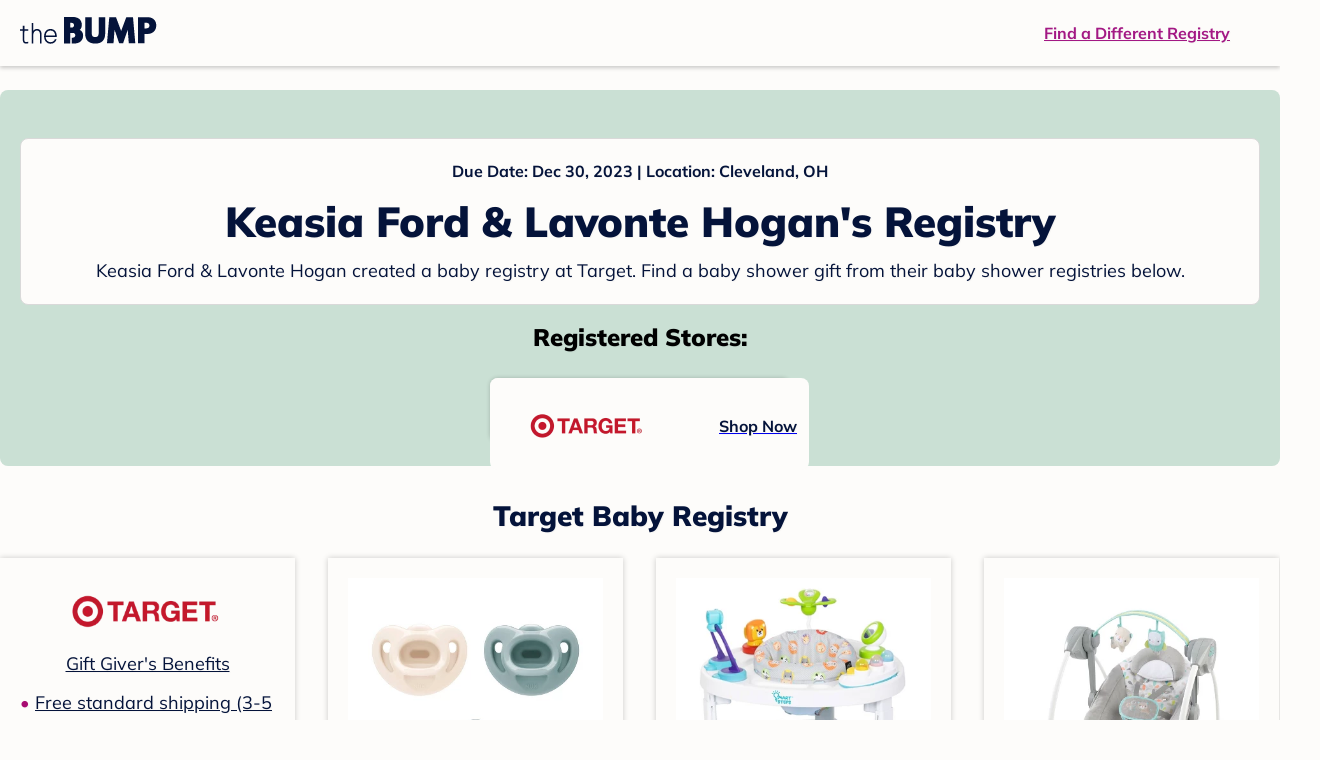

--- FILE ---
content_type: text/html; charset=utf-8
request_url: https://registry.thebump.com/keasia-ford-lavonte-hogan-december-2023-oh/62760769
body_size: 101073
content:
<!DOCTYPE html><html lang="en"><script type="text/javascript">// release-2026-01-20 at 16:39 - commit e617b1ed37d300145d975fdb4d17e2f978f43b2f</script><head><meta charSet="utf-8"/><link href="https://registry.thebump.com/keasia-ford-lavonte-hogan-december-2023-oh/62760769" rel="canonical"/><meta content="initial-scale=1.0, maximum-scale=5.0, width=device-width, height=device-height" name="viewport"/><title>Keasia Ford &amp; Lavonte Hogan&#x27;s Baby Registry on The Bump</title><meta content="noindex,nofollow" name="robots"/><meta content="noindex,nofollow" name="googlebot"/><meta content="Keasia Ford &amp; Lavonte Hogan from registered at for their baby shower registry with a due date of . Browse their baby registries." name="description"/><meta content="44019285167" property="fb:app_id"/><meta content="https://registry.thebump.com/keasia-ford-lavonte-hogan-december-2023-oh/62760769?lt=BabyRegistryProfile&amp;a=1090&amp;st=SocialProfile&amp;ss=Facebook&amp;sp=TextLink" property="og:url"/><meta content="article" property="og:type"/><meta content="Keasia Ford &amp; Lavonte Hogan&#x27;s Baby Registry on The Bump" property="og:title"/><meta content="https://s3.amazonaws.com/static.thebump.com/tb-web-assets/logos/tb-default-cricle-logo-navy.jpg" property="og:image"/><meta content="IE=Edge" http-equiv="X-UA-Compatible"/><meta content="authenticity_token" name="csrf-param"/><meta name="csrf-token"/><meta content="#da532c" name="msapplication-TileColor"/><link href="https://static.thebump.com/favicons/rebrand/favicon.ico" rel="shortcut icon"/><meta content="#FDFCFA" name="theme-color"/><meta name="next-head-count" content="18"/><link href="//static.thebump.com" rel="dns-prefetch"/><link href="//media-api.xogrp.com" rel="dns-prefetch"/><link href="//www.google-analytics.com" rel="dns-prefetch"/><link href="//cdn.segment.com" rel="dns-prefetch"/><link crossorigin="true" href="https://static.thebump.com" rel="preconnect"/><link crossorigin="true" href="https://media-api.xogrp.com" rel="preconnect"/><link as="font" crossorigin="anonymous" href="https://www.thebump.com/fonts/mulish-v12-latin-regular.woff2" rel="preload"/><link as="font" crossorigin="anonymous" href="https://www.thebump.com/fonts/mulish-v12-latin-700.woff2" rel="preload"/><link as="font" crossorigin="anonymous" href="https://www.thebump.com/fonts/mulish-v12-latin-900.woff2" rel="preload"/><style data-href="fonts.css">@font-face{font-family:"Open Sans";font-style:normal;font-weight:400;font-display:block;src:url("https://www.thebump.com/fonts/open-sans-v28-latin_cyrillic-ext_cyrillic-regular.eot");src: url("https://www.thebump.com/fonts/open-sans-v28-latin_cyrillic-ext_cyrillic-regular.eot?#iefix") format("embedded-opentype"),  url("https://www.thebump.com/fonts/open-sans-v28-latin_cyrillic-ext_cyrillic-regular.woff2") format("woff2"),  url("https://www.thebump.com/fonts/open-sans-v28-latin_cyrillic-ext_cyrillic-regular.woff") format("woff"),  url("https://www.thebump.com/fonts/open-sans-v28-latin_cyrillic-ext_cyrillic-regular.ttf") format("truetype"),  url("https://www.thebump.com/fonts/open-sans-v28-latin_cyrillic-ext_cyrillic-regular.svg#OpenSans") format("svg");}@font-face{font-family:"Open Sans";font-style:normal;font-weight:600;font-display:block;src:url("https://www.thebump.com/fonts/open-sans-v28-latin_cyrillic-ext_cyrillic-600.eot");src: url("https://www.thebump.com/fonts/open-sans-v28-latin_cyrillic-ext_cyrillic-600.eot?#iefix") format("embedded-opentype"),  url("https://www.thebump.com/fonts/open-sans-v28-latin_cyrillic-ext_cyrillic-600.woff2") format("woff2"),  url("https://www.thebump.com/fonts/open-sans-v28-latin_cyrillic-ext_cyrillic-600.woff") format("woff"),  url("https://www.thebump.com/fonts/open-sans-v28-latin_cyrillic-ext_cyrillic-600.ttf") format("truetype"),  url("https://www.thebump.com/fonts/open-sans-v28-latin_cyrillic-ext_cyrillic-600.svg#OpenSans") format("svg");}@font-face{font-family:"Open Sans";font-style:normal;font-weight:700;font-display:block;src:url("https://www.thebump.com/fonts/open-sans-v28-latin_cyrillic-ext_cyrillic-700.eot");src: url("https://www.thebump.com/fonts/open-sans-v28-latin_cyrillic-ext_cyrillic-700.eot?#iefix") format("embedded-opentype"),  url("https://www.thebump.com/fonts/open-sans-v28-latin_cyrillic-ext_cyrillic-700.woff2") format("woff2"),  url("https://www.thebump.com/fonts/open-sans-v28-latin_cyrillic-ext_cyrillic-700.woff") format("woff"),  url("https://www.thebump.com/fonts/open-sans-v28-latin_cyrillic-ext_cyrillic-700.ttf") format("truetype"),  url("https://www.thebump.com/fonts/open-sans-v28-latin_cyrillic-ext_cyrillic-700.svg#OpenSans") format("svg");}@font-face{font-family:"Open Sans Condensed";font-style:normal;font-weight:700;font-display:block;src: url("https://www.thebump.com/fonts/opensans-condbold.woff2") format("woff2"),  url("https://www.thebump.com/fonts/opensans-condbold.ttf") format("truetype");}@font-face{font-family:"Average";font-style:normal;font-weight:400;font-display:block;src:url("https://www.thebump.com/fonts/average-v14-latin-ext_latin-regular.eot");src: url("https://www.thebump.com/fonts/average-v14-latin-ext_latin-regular.eot?#iefix") format("embedded-opentype"),  url("https://www.thebump.com/fonts/average-v14-latin-ext_latin-regular.woff2") format("woff2"),  url("https://www.thebump.com/fonts/average-v14-latin-ext_latin-regular.woff") format("woff"),  url("https://www.thebump.com/fonts/average-v14-latin-ext_latin-regular.ttf") format("truetype"),  url("https://www.thebump.com/fonts/average-v14-latin-ext_latin-regular.svg#Average") format("svg");}@font-face{font-family:"Poppins";font-style:normal;font-weight:400;font-display:block;src:url("https://www.thebump.com/fonts/poppins-v19-latin-400.eot");src: url("https://www.thebump.com/fonts/poppins-v19-latin-400.eot?#iefix") format("embedded-opentype"),  url("https://www.thebump.com/fonts/poppins-v19-latin-400.woff2") format("woff2"),  url("https://www.thebump.com/fonts/poppins-v19-latin-400.woff") format("woff"),  url("https://www.thebump.com/fonts/poppins-v19-latin-400.ttf") format("truetype"),  url("https://www.thebump.com/fonts/poppins-v19-latin-400.svg#Poppins") format("svg");}@font-face{font-family:"Poppins";font-style:normal;font-weight:600;font-display:block;src:url("https://www.thebump.com/fonts/poppins-v19-latin-600.eot");src: url("https://www.thebump.com/fonts/poppins-v19-latin-600.eot?#iefix") format("embedded-opentype"),  url("https://www.thebump.com/fonts/poppins-v19-latin-600.woff2") format("woff2"),  url("https://www.thebump.com/fonts/poppins-v19-latin-600.woff") format("woff"),  url("https://www.thebump.com/fonts/poppins-v19-latin-600.ttf") format("truetype"),  url("https://www.thebump.com/fonts/poppins-v19-latin-600.svg#Poppins") format("svg");}@font-face{font-family:"Poppins";font-style:normal;font-weight:700;font-display:block;src:url("https://www.thebump.com/fonts/poppins-v19-latin-700.eot");src: url("https://www.thebump.com/fonts/poppins-v19-latin-700.eot?#iefix") format("embedded-opentype"),  url("https://www.thebump.com/fonts/poppins-v19-latin-700.woff2") format("woff2"),  url("https://www.thebump.com/fonts/poppins-v19-latin-700.woff") format("woff"),  url("https://www.thebump.com/fonts/poppins-v19-latin-700.ttf") format("truetype"),  url("https://www.thebump.com/fonts/poppins-v19-latin-700.svg#Poppins") format("svg");}@font-face{font-display:block;font-family:"Mulish";font-style:normal;font-weight:400;src:url("https://www.thebump.com/fonts/mulish-v12-latin-regular.eot");src: url("https://www.thebump.com/fonts/mulish-v12-latin-regular.eot?#iefix") format("embedded-opentype"),  url("https://www.thebump.com/fonts/mulish-v12-latin-regular.woff2") format("woff2"),  url("https://www.thebump.com/fonts/mulish-v12-latin-regular.woff") format("woff"),  url("https://www.thebump.com/fonts/mulish-v12-latin-regular.ttf") format("truetype"),  url("https://www.thebump.com/fonts/mulish-v12-latin-regular.svg#Mulish") format("svg");}@font-face{font-display:block;font-family:"Mulish";font-style:normal;font-weight:700;src:url("https://www.thebump.com/fonts/mulish-v12-latin-700.eot");src: url("https://www.thebump.com/fonts/mulish-v12-latin-700.eot?#iefix") format("embedded-opentype"),  url("https://www.thebump.com/fonts/mulish-v12-latin-700.woff2") format("woff2"),  url("https://www.thebump.com/fonts/mulish-v12-latin-700.woff") format("woff"),  url("https://www.thebump.com/fonts/mulish-v12-latin-700.ttf") format("truetype"),  url("https://www.thebump.com/fonts/mulish-v12-latin-700.svg#Mulish") format("svg");}@font-face{font-display:block;font-family:"Mulish";font-style:normal;font-weight:900;src:url("https://www.thebump.com/fonts/mulish-v12-latin-900.eot");src: url("https://www.thebump.com/fonts/mulish-v12-latin-900.eot?#iefix") format("embedded-opentype"),  url("https://www.thebump.com/fonts/mulish-v12-latin-900.woff2") format("woff2"),  url("https://www.thebump.com/fonts/mulish-v12-latin-900.woff") format("woff"),  url("https://www.thebump.com/fonts/mulish-v12-latin-900.ttf") format("truetype"),  url("https://www.thebump.com/fonts/mulish-v12-latin-900.svg#Mulish") format("svg");}@font-face{font-family:"Open Sans";font-style:normal;font-weight:300;font-display:block;src:url("https://www.thebump.com/fonts/open-sans-v28-latin_cyrillic-ext_cyrillic-300.eot");src: url("https://www.thebump.com/fonts/open-sans-v28-latin_cyrillic-ext_cyrillic-300.eot?#iefix") format("embedded-opentype"),  url("https://www.thebump.com/fonts/open-sans-v28-latin_cyrillic-ext_cyrillic-300.woff2") format("woff2"),  url("https://www.thebump.com/fonts/open-sans-v28-latin_cyrillic-ext_cyrillic-300.woff") format("woff"),  url("https://www.thebump.com/fonts/open-sans-v28-latin_cyrillic-ext_cyrillic-300.ttf") format("truetype"),  url("https://www.thebump.com/fonts/open-sans-v28-latin_cyrillic-ext_cyrillic-300.svg#OpenSans") format("svg");}</style><script class="ot-sdk-show-settings">
        (function() {
          function ConsentManagement (consentPlatformID, enableCM) {
            if (enableCM) {
              this.consentPlatformID = consentPlatformID;
              this.appendOneTrustScript();
            }

            this.enableCM = enableCM;
            this.registeredServices = [];
            this.initialized = false;

            this.categoryCodeNames = {
              NECESSARY: 'C0001',
              ANALYTIC: 'C0002',
              PERSONALISATION: 'C0003',
              TARGETING: 'C0004',
              SOCIAL: 'C0005'
            };
          }

          ConsentManagement.prototype.appendOneTrustScript = function() {
            var oneTrustScript = document.createElement('script');
            oneTrustScript.src = 'https://cdn.cookielaw.org/scripttemplates/otSDKStub.js';
            oneTrustScript.type = 'text/javascript';
            oneTrustScript.charset = 'UTF-8';
            oneTrustScript.defer = true;
            oneTrustScript.setAttribute('data-domain-script', this.consentPlatformID);
            document.head.appendChild(oneTrustScript);
          };

          ConsentManagement.prototype.toggleInfoDisplay = function() {
            if (window.OneTrust) {
              window.OneTrust.ToggleInfoDisplay();
              window.dispatchEvent(new Event('CM:ToggleInfoDisplay'));
              window.OneTrust.OnConsentChanged(function () {
                window.location.reload();
              });
            } else {
              console.log('Seems OneTrust script is not loaded.');
            }
          }

          ConsentManagement.prototype.registerService = function(service) {
            if (this.initialized) {
              service.call(null, this);
            }

            if (this.enableCM) {
              this.registeredServices.push(service);
            } else {
              service.call(null, this);
            }
          }

          ConsentManagement.prototype.consentedTo = function(category) {
            const onetrustActiveGroups = window.OnetrustActiveGroups || ',C0001,';

            return onetrustActiveGroups.indexOf(this.categoryCodeNames[category]) > -1;
          }

          ConsentManagement.prototype.loadScript = function(url) {
            var script = document.createElement('script');
            script.src = url;
            script.type = 'text/javascript';
            script.defer = true;
            document.head.appendChild(script);
          }

          ConsentManagement.prototype.loadPixelByCategory = function(url, category) {
            this.registerService(() => {
              if (this.consentedTo(category)) {
                var img = document.createElement('img');
                img.src = url;
                document.body.appendChild(img);
              }
            });
          }

          ConsentManagement.prototype.consentedToAll = function() {
            return Object.keys(consentManagement.categoryCodeNames).reduce((acc, categoryName) => {
              return consentManagement.consentedTo(categoryName) && acc;
            }, true);
          }

          ConsentManagement.prototype.isNoticeOnly = function() {
            return OneTrust.GetDomainData().ConsentModel.Name === 'notice only';
          }

          const consentManagement = new ConsentManagement('77b1f6b3-e6ba-4fe0-8d90-e7d951ed9fbf', true);

          window.OptanonWrapper = function() {
            consentManagement.registeredServices.forEach(service => service.call(null, consentManagement));
            consentManagement.initialized = true;

            if (consentManagement.isNoticeOnly()) {
              document.querySelector('#your-privacy-choices').parentNode.style.display = 'none';
            }
          }

          window.consentManagement = consentManagement;
        })();
  </script><link rel="preload" href="/registry/_next/static/css/1c2c8c402bf204c3.css" as="style"/><link rel="stylesheet" href="/registry/_next/static/css/1c2c8c402bf204c3.css" data-n-g=""/><noscript data-n-css=""></noscript><script defer="" nomodule="" src="/registry/_next/static/chunks/polyfills-c67a75d1b6f99dc8.js"></script><script src="/registry/_next/static/chunks/webpack-b4dd99a68e71444b.js" defer=""></script><script src="/registry/_next/static/chunks/framework-5d7f57f39d20dbeb.js" defer=""></script><script src="/registry/_next/static/chunks/main-e98d1c3efa05e351.js" defer=""></script><script src="/registry/_next/static/chunks/pages/_app-e12ee1a6b29a1d3f.js" defer=""></script><script src="/registry/_next/static/chunks/dbc47101-3b67487a0c9874c4.js" defer=""></script><script src="/registry/_next/static/chunks/447-4efe9ce3cdcdb28c.js" defer=""></script><script src="/registry/_next/static/chunks/389-dd33b678a8d40e5e.js" defer=""></script><script src="/registry/_next/static/chunks/473-f0021416e00e9973.js" defer=""></script><script src="/registry/_next/static/chunks/881-07ebce7616ab97f2.js" defer=""></script><script src="/registry/_next/static/chunks/594-d473e12fa1105480.js" defer=""></script><script src="/registry/_next/static/chunks/849-e02ef405986d2a55.js" defer=""></script><script src="/registry/_next/static/chunks/701-acbfd5a7f7238769.js" defer=""></script><script src="/registry/_next/static/chunks/799-624ee8b3fe42d4b9.js" defer=""></script><script src="/registry/_next/static/chunks/999-33fd47a5f7073aca.js" defer=""></script><script src="/registry/_next/static/chunks/306-1cb9c7e7fa5664b8.js" defer=""></script><script src="/registry/_next/static/chunks/pages/guest-view-registry-153f551d96ed9ad2.js" defer=""></script><script src="/registry/_next/static/qyyUFMskGA8ZDK-aCS0NJ/_buildManifest.js" defer=""></script><script src="/registry/_next/static/qyyUFMskGA8ZDK-aCS0NJ/_ssgManifest.js" defer=""></script><style id="__jsx-441456750">.header-container.jsx-441456750{box-shadow:rgba(0,0,0,0.2) 0px 2px 4px;position:relative;}.header-container.jsx-441456750::before{content:"";position:absolute;top:-2px;left:0px;right:0px;height:2px;background:var(--color-off-white);}.header.jsx-441456750{display:-webkit-box;display:-webkit-flex;display:-ms-flexbox;display:flex;-webkit-box-pack:justify;-webkit-justify-content:space-between;-ms-flex-pack:justify;justify-content:space-between;-webkit-align-items:center;-webkit-box-align:center;-ms-flex-align:center;align-items:center;margin:auto;width:1280px;height:66px;font-family:Mulish;font-weight:700;line-height:20px;}.header.jsx-441456750 a{color:var(--color-magenta);-webkit-text-decoration:underline;text-decoration:underline;font-size:16px;line-height:150%;}.learnMore.jsx-441456750{margin-left:20px;}.logo.jsx-441456750{margin-left:20px;}.logo.jsx-441456750 a.jsx-441456750{display:-webkit-box;display:-webkit-flex;display:-ms-flexbox;display:flex;padding-bottom:5px;}.logo.jsx-441456750 a.jsx-441456750:hover svg{opacity:0.9;}.logo.jsx-441456750 svg{width:137px;max-height:82px;vertical-align:middle;}.logo.jsx-441456750 svg path{fill:var(--color-navy);}.findRegistry.jsx-441456750{margin-right:50px;}.findRegistry.jsx-441456750:hover{color:var(--color-magenta-hover);}@media only screen and (min-width:768.1px) and (max-width:1366px) and (orientation:portrait){.header-container.has-banner.jsx-441456750{top:var(--sweepstakes-mobile-banner-height);}}</style><style id="__jsx-2858217059">.container.jsx-2858217059{background:var(--color-beige);border-radius:8px;box-shadow:1.5px 1.5px 3px rgba(174,174,192,0.4);height:48px;}.retailer.jsx-2858217059{height:48px;border-radius:8px;background:var(--color-off-white);display:-webkit-box;display:-webkit-flex;display:-ms-flexbox;display:flex;-webkit-align-items:center;-webkit-box-align:center;-ms-flex-align:center;align-items:center;-webkit-box-pack:justify;-webkit-justify-content:space-between;-ms-flex-pack:justify;justify-content:space-between;padding:4px 12px 4px 16px;}.retailer.jsx-2858217059 img.jsx-2858217059{height:40px;}.shop-now.jsx-2858217059{font-family:"Mulish";font-style:normal;font-weight:700;font-size:16px;line-height:150%;color:var(--color-navy);-webkit-text-decoration:underline var(--color-navy) 1px;text-decoration:underline var(--color-navy) 1px;-webkit-text-decoration-line:underline;-webkit-text-decoration-color:var(--color-navy);-webkit-text-decoration-thickness:1px;}.shop-now.jsx-2858217059:hover{color:var(--color-navy-hover);-webkit-text-decoration:underline var(--color-navy-hover) 1px;text-decoration:underline var(--color-navy-hover) 1px;-webkit-text-decoration-line:underline;-webkit-text-decoration-color:var(--color-navy-hover);-webkit-text-decoration-thickness:1px;}.link-retailer.jsx-2858217059{font-family:Mulish;font-style:normal;font-weight:bold;text-align:left;color:var(--color-navy);font-size:18px;line-height:150%;overflow:hidden;text-overflow:ellipsis;display:-webkit-box;-webkit-line-clamp:1;-webkit-box-orient:vertical;word-wrap:break-word;width:calc(100% - 86px);}@media (min-width:1023px){.container.jsx-2858217059{width:300px;height:64px;box-shadow:0px 0px 4px rgba(0,0,0,0.2);}.retailer.jsx-2858217059{width:300px;height:64px;margin:0;padding:16px 12px 12px 7px;}.link-retailer.jsx-2858217059{font-size:18px;line-height:150%;margin-left:9px;-webkit-line-clamp:1;max-width:185px;}img.jsx-2858217059{max-width:180px;padding:0 9px;max-height:40px;}}</style><style id="__jsx-3902660163">.retailer-list.jsx-3902660163{margin-top:16px;}.retailer-list.jsx-3902660163 ul.jsx-3902660163{padding-top:20px;padding-left:0;list-style:none;margin:0 auto;max-width:100%;}.retailer-list.jsx-3902660163 li.jsx-3902660163{padding:0;}.retailer-list.jsx-3902660163 li.jsx-3902660163{padding-bottom:20px;}@media (max-width:768px){.retailer-list.jsx-3902660163{padding:0 16px;background-color:var(--color-beige);border-radius:8px;}}@media (min-width:1023px){.retailer-list.jsx-3902660163{margin-top:24px;}.retailer-list.jsx-3902660163 li.jsx-3902660163{padding:0 12px 24px;}.retailer-list.jsx-3902660163 ul.jsx-3902660163{padding:0;max-width:100%;display:-webkit-box;display:-webkit-flex;display:-ms-flexbox;display:flex;-webkit-flex-wrap:wrap;-ms-flex-wrap:wrap;flex-wrap:wrap;-webkit-box-pack:center;-webkit-justify-content:center;-ms-flex-pack:center;justify-content:center;}.retailer-list.jsx-3902660163 li.jsx-3902660163:nth-last-child(-n + 4){padding-bottom:24px;}}</style><style id="__jsx-543505999">.couple-theme.jsx-543505999{background-size:cover;width:100%;height:90px;}.avatar.jsx-543505999{max-width:74px;max-height:74px;min-width:74px;min-height:74px;object-fit:cover;position:relative;top:32px;margin:0 auto;border-radius:50%;border:2px solid var(--color-off-white);-webkit-filter:drop-shadow(0px 2px 4px rgba(0,0,0,0.15));filter:drop-shadow(0px 2px 4px rgba(0,0,0,0.15));}.couple-info.jsx-543505999{padding:36px 20px 20px 20px;}.spacing.jsx-543505999{height:100px;}.couple-display.jsx-543505999{background:var(--color-off-white);display:-webkit-box;display:-webkit-flex;display:-ms-flexbox;display:flex;-webkit-flex-direction:column;-ms-flex-direction:column;flex-direction:column;padding:20px;border-radius:8px;border:1px solid var(--color-dark-gray300);}.couple-display.jsx-543505999 span.jsx-543505999:last-child{margin-bottom:8px;}span.jsx-543505999{font-weight:normal;font-size:12px;line-height:140%;display:inline-block;color:var(--color-navy);}h1.jsx-543505999{font-family:Mulish;font-weight:bold;font-size:28px;line-height:130%;font-weight:900;color:var(--color-navy);margin:0;}.description.jsx-543505999{font-weight:normal;font-size:16px;line-height:150%;color:var(--color-navy);margin-top:16px;}.couple-retailer.jsx-543505999{padding:24px 20px 0;font-weight:900;font-size:20px;line-height:140%;}@media (max-width:768px){.couple-display.jsx-543505999{box-shadow:0px 2px 4px rgba(0,0,0,0.15);}}@media (min-width:1024px){.couple-theme.jsx-543505999{border-radius:8px 8px 0px 0px;height:160px;}.avatar.jsx-543505999{max-width:155px;max-height:155px;min-width:155px;min-height:155px;object-fit:cover;top:24px;margin:0 auto;border:5px solid var(--color-off-white);-webkit-filter:drop-shadow(0px 4px 4px rgba(0,0,0,0.25));filter:drop-shadow(0px 4px 4px rgba(0,0,0,0.25));}.couple-info.jsx-543505999{padding:48px 20px 0;}.couple-info.round.jsx-543505999{border-radius:8px 8px 0px 0px;}.couple-display.jsx-543505999{padding:20px;}.couple-display.jsx-543505999 span.jsx-543505999:last-child{margin-bottom:12px;}span.jsx-543505999{font-weight:700;font-size:16px;line-height:150%;}h1.jsx-543505999{font-size:42px;line-height:130%;font-weight:900;word-break:break-all;}.description.jsx-543505999{font-size:18px;line-height:150%;margin:8px auto 0;}.couple-retailer.jsx-543505999{font-size:24px;line-height:140%;font-weight:900;border-radius:0px 0px 8px 8px;padding-top:16px;}}</style><style id="__jsx-1279723904">.retailerCardWrapper.jsx-1279723904{box-shadow:0px 0px 6px 0px rgba(0,0,0,0.2);position:relative;padding:0 20px;width:100%;list-style:none;font-size:18px;line-height:150%;overflow:hidden;box-sizing:border-box;}.retailerCard.jsx-1279723904{margin-bottom:20px;background:var(--color-off-white);text-align:center;}.retailerCardLogo.jsx-1279723904{margin-top:10px;padding:0 20px;height:80px;line-height:80px;margin-bottom:15px;}.logoImg.jsx-1279723904{max-width:100%;max-height:100%;vertical-align:middle;}.subTitle.jsx-1279723904{margin-bottom:12px;}.valueProp.jsx-1279723904{padding:0 0 40px 15px;}.valueProp.jsx-1279723904>ul{padding:0;}.valueProp.jsx-1279723904 li{position:relative;margin-bottom:16px;padding-left:15px;list-style:none;text-align:left;}.valueProp.jsx-1279723904 li:before{position:absolute;content:"•";color:#a80b71;left:0;}.retailerTileFooter.jsx-1279723904{display:-webkit-box;display:-webkit-flex;display:-ms-flexbox;display:flex;-webkit-box-pack:center;-webkit-justify-content:center;-ms-flex-pack:center;justify-content:center;-webkit-align-items:center;-webkit-box-align:center;-ms-flex-align:center;align-items:center;width:100%;height:40px;line-height:140%;font-family:Mulish;font-weight:700;font-size:12px;text-align:center;color:var(--color-off-white);position:absolute;left:0;bottom:0;background:var(--color-navy);}.retailerTileFooter.jsx-1279723904 span.svg-icon{margin-left:8px;}.text.jsx-1279723904{color:var(--color-off-white);font-weight:700;font-size:12px;line-height:140%;}.arrow.jsx-1279723904{margin-left:6px;}.arrowImg.jsx-1279723904{width:13px;height:10px;vertical-align:middle;}@media (min-width:1025px){.valueProp.jsx-1279723904{padding:0;}.retailerCardLogo.jsx-1279723904{margin-bottom:0px;margin-top:2px;}.valueProp.jsx-1279723904 li{line-height:150%;font-size:18px;}}@media (max-width:1024px){.retailerCardWrapper.jsx-1279723904{margin-bottom:20px;box-shadow:0px 0px 6px 0px rgba(0,0,0,0.2);}.subTitle.jsx-1279723904{margin-bottom:8px;}.retailerTileFooter.jsx-1279723904{font-size:14px;line-height:150%;}.retailerCardLogo.jsx-1279723904{margin-bottom:30px;}.text.jsx-1279723904{font-size:14px;line-height:150%;}}</style><style id="__jsx-1348873207">.svg-icon.jsx-1348873207{display:inline-block;width:24px;height:24px;padding:0px;cursor:pointer;box-sizing:border-box;font-size:0;}svg.jsx-1348873207{width:24px;height:24px;cursor:default;}.newColor.jsx-1348873207,.newColor.jsx-1348873207 path,.newColor.jsx-1348873207 rect{fill:var(--color-off-white);}.newColor.jsx-1348873207:hover,.newColor.jsx-1348873207:hover path,.newColor.jsx-1348873207 path:hover,.newColor.jsx-1348873207 rect:hover{fill:var(--color-off-white);}@media (min-width:768px){.svg-icon.jsx-1348873207{width:24px;height:24px;padding:0px;}}</style><style id="__jsx-2051427302">p{margin:0;padding:0;}.productItem.jsx-2051427302{margin-bottom:15px;background:var(--color-off-white);text-align:left;box-shadow:0px 0px 6px 0px rgba(0,0,0,0.2);position:relative;padding:0 20px;width:100%;list-style:none;font-size:18px;line-height:150%;overflow:hidden;box-sizing:border-box;}.productImageLink.jsx-2051427302{display:contents;height:100%;}.published.jsx-2051427302{opacity:0.4;}.productInfo.jsx-2051427302{display:-webkit-box;display:-webkit-flex;display:-ms-flexbox;display:flex;}.productImageContainer.jsx-2051427302{-webkit-flex-shrink:0;-ms-flex-negative:0;flex-shrink:0;margin:10px 0;width:130px;height:130px;display:-webkit-box;display:-webkit-flex;display:-ms-flexbox;display:flex;-webkit-box-pack:center;-webkit-justify-content:center;-ms-flex-pack:center;justify-content:center;-webkit-align-items:center;-webkit-box-align:center;-ms-flex-align:center;align-items:center;}.productImg.jsx-2051427302{max-height:100%;max-width:100%;}.productName.jsx-2051427302{max-height:48px;line-height:24px;overflow:hidden;text-overflow:ellipsis;display:-webkit-box;-webkit-box-orient:vertical;-webkit-line-clamp:2;}.productPrice.jsx-2051427302{margin-top:8px;font-weight:700;color:var(--color-navy);}.lineThrough.jsx-2051427302{-webkit-text-decoration:line-through;text-decoration:line-through;color:var(--color-dark-gray600);}.salePrice.jsx-2051427302{padding-left:2px;font-family:Mulish;font-weight:bold;font-size:18px;line-height:150%;text-align:center;color:var(--color-heart-red);margin-left:4px;}.productValueProp.jsx-2051427302{font-family:Mulish;font-weight:700;font-size:12px;line-height:140%;text-align:center;color:var(--color-dark-gray600);}.productShopCta.jsx-2051427302{font-family:Mulish;font-weight:700;font-size:14px;line-height:150%;text-align:center;color:var(--color-magenta);}.productShopCta.jsx-2051427302:hover{color:var(--color-magenta-hover);}@media (min-width:1025px){.productItem.jsx-2051427302{text-align:center;}.productInfo.jsx-2051427302{display:block;}.productImageContainer.jsx-2051427302{margin-bottom:20px;width:255px;height:255px;}.productAttributes.jsx-2051427302{padding:0 10px;height:92px;}.productValueProp.jsx-2051427302{margin-top:8px;overflow:hidden;}.shopCtaContainer.jsx-2051427302{position:absolute;bottom:18px;left:0;width:100%;}}@media (max-width:1024px){.productInfo.jsx-2051427302{padding-top:20px;}.productAttributes.jsx-2051427302{padding-left:10px;}.productItem.jsx-2051427302{margin-bottom:20px;font-size:14px;line-height:150%;}.salePrice.jsx-2051427302{font-weight:700;font-size:16px;line-height:150%;}.productPrice.jsx-2051427302{margin-top:12px;font-size:16px;line-height:150%;}.productValueProp.jsx-2051427302{margin-top:8px;text-align:left;}.shopCtaContainer.jsx-2051427302{text-align:center;margin-bottom:20px;}.lineThrough.jsx-2051427302{font-weight:400;font-size:14px;line-height:150%;}}</style><style id="__jsx-3142881356">.productLists.jsx-3142881356{padding-top:20px;font-family:Mulish;font-size:18px;line-height:150%;background:var(--color-off-white);}.retailerTitle.jsx-3142881356{font-family:Mulish;font-weight:bold;font-size:28px;line-height:130%;font-weight:900;text-align:center;color:var(--color-navy);margin:0 0 24px;}.spacing.jsx-3142881356{height:100px;}.products.jsx-3142881356{margin:0;padding:0;font-size:0;display:-webkit-box;display:-webkit-flex;display:-ms-flexbox;display:flex;-webkit-flex-wrap:wrap;-ms-flex-wrap:wrap;flex-wrap:wrap;}.products.jsx-3142881356 a{color:var(--color-navy);}.products.jsx-3142881356 a:hover{color:var(--color-navy);}@media (min-width:1025px){.productLists.jsx-3142881356{padding:32px 30px 0;margin-bottom:68px;}.products.jsx-3142881356>li{margin-bottom:32px;margin-right:47px;padding:10px 20px;width:295px;height:503px;background:var(--color-off-white);box-shadow:0px 0px 6px 0px rgba(0,0,0,0.2);}.products.jsx-3142881356>li:nth-child(3n){margin-right:0;}.retailerTitle.jsx-3142881356{font-size:28px;line-height:130%;font-weight:900;}}@media (max-width:1024px){.products.jsx-3142881356{width:calc(100% - 40px) !important;margin-left:20px;margin-right:20px;margin-bottom:20px;}.retailerGrid.jsx-3142881356{margin-top:20px;}}</style><style id="__jsx-6227654">.line.jsx-6227654{border-bottom:1px solid var(--color-dark-gray300);margin:24px 20px;}@media (min-width:768px){.line.jsx-6227654{margin-left:0;margin-right:0;}}</style><style id="__jsx-2433751223">.svg-icon.jsx-2433751223{display:inline-block;width:24px;height:24px;padding:0px;cursor:pointer;box-sizing:border-box;font-size:0;}svg.jsx-2433751223{width:24px;height:24px;cursor:default;}.newColor.jsx-2433751223,.newColor.jsx-2433751223 path,.newColor.jsx-2433751223 rect{fill:var(--color-magenta);}.newColor.jsx-2433751223:hover,.newColor.jsx-2433751223:hover path,.newColor.jsx-2433751223 path:hover,.newColor.jsx-2433751223 rect:hover{fill:var(--color-magenta);}@media (min-width:768px){.svg-icon.jsx-2433751223{width:24px;height:24px;padding:0px;}}</style><style id="__jsx-3650655108">.card.jsx-3650655108{margin-top:24px;display:-webkit-box;display:-webkit-flex;display:-ms-flexbox;display:flex;-webkit-flex-direction:column;-ms-flex-direction:column;flex-direction:column;}.card.jsx-3650655108:hover{cursor:pointer;}.card.jsx-3650655108:hover img.jsx-3650655108{opacity:0.4;}.card.jsx-3650655108:hover .title.jsx-3650655108{color:var(--color-navy-hover);}.card.jsx-3650655108 .title.jsx-3650655108{display:-webkit-box;display:-webkit-flex;display:-ms-flexbox;display:flex;-webkit-box-pack:center;-webkit-justify-content:center;-ms-flex-pack:center;justify-content:center;font-weight:700;font-size:16px;line-height:150%;text-align:center;-webkit-text-decoration-line:underline;text-decoration-line:underline;color:var(--color-navy);margin-top:16px;}.img-container.jsx-3650655108{overflow:hidden;min-height:307px;position:relative;}.img-container.jsx-3650655108 img.jsx-3650655108{position:absolute;-webkit-transform:translate(-50%,-50%);-ms-transform:translate(-50%,-50%);transform:translate(-50%,-50%);top:50%;left:50%;}@media (min-width:768px){.card.jsx-3650655108{width:300px;margin-top:0;}.img-container.jsx-3650655108{min-height:278px;}}</style><style id="__jsx-209207447">.baby-shower-tips.jsx-209207447{text-align:left;padding:0 20px;}h2.jsx-209207447{font-weight:900;font-size:24px;line-height:140%;margin:0;color:var(--color-navy);}.header.jsx-209207447 a.jsx-209207447{margin:8px 0;font-weight:700;font-size:14px;line-height:150%;color:var(--color-magenta);display:-webkit-box;display:-webkit-flex;display:-ms-flexbox;display:flex;-webkit-align-items:center;-webkit-box-align:center;-ms-flex-align:center;align-items:center;}.desc.jsx-209207447{font-size:16px;line-height:150%;margin-bottom:36px;color:var(--color-navy);}.cards.jsx-209207447{margin-bottom:100px;}.header.jsx-209207447 a.jsx-209207447:active{color:var(--color-magenta-hover);}.header.jsx-209207447 a.jsx-209207447:active svg path{fill:var(--color-magenta-hover);}@media (min-width:768px){.baby-shower-tips.jsx-209207447{padding:0 10px;margin:0 auto;max-width:1040px;}h2.jsx-209207447{font-size:28px;line-height:130%;}.header.jsx-209207447{display:-webkit-box;display:-webkit-flex;display:-ms-flexbox;display:flex;-webkit-box-pack:justify;-webkit-justify-content:space-between;-ms-flex-pack:justify;justify-content:space-between;-webkit-align-items:center;-webkit-box-align:center;-ms-flex-align:center;align-items:center;}.header.jsx-209207447 a.jsx-209207447{font-size:16px;line-height:150%;}.header.jsx-209207447 a.jsx-209207447:hover{color:var(--color-magenta-hover);}.header.jsx-209207447 a.jsx-209207447:hover svg path{fill:var(--color-magenta-hover);}.desc.jsx-209207447{margin-top:12px;margin-bottom:16px;font-size:18px;}.cards.jsx-209207447{display:-webkit-box;display:-webkit-flex;display:-ms-flexbox;display:flex;-webkit-box-pack:justify;-webkit-justify-content:space-between;-ms-flex-pack:justify;justify-content:space-between;}}</style><style id="__jsx-3935937738">.container.jsx-3935937738{text-align:center;font-family:Mulish;font-style:normal;}.product-section.jsx-3935937738{padding-top:24px;min-height:500px;}.gvr-line.jsx-3935937738{margin:36px 20px;border-bottom-width:2px;}.spacing.jsx-3935937738{padding:50px;}@media (min-width:768px){.product-section.jsx-3935937738{padding-top:32px;padding-bottom:68px;padding-left:calc((100% - 979px) / 2);}.product-section.shrink.jsx-3935937738{padding-bottom:0;}.gvr-line.jsx-3935937738{margin:36px 0;}.gvr-line.shrink.jsx-3935937738{margin-top:4px;}}</style><style id="__jsx-2175532615">.content-container.jsx-2175532615{margin-top:60px;}@media (min-width:1025px){.content-container.jsx-2175532615{width:1280px;margin:24px auto 0;}.productLists{padding:32px 0px 0px !important;}.products > li{margin-right:33px !important;}.products > li:nth-child(4n){margin-right:0px !important;}.product-section{padding-left:0px !important;}}@media (max-width:768px){.content-container.show-sign-up-banner.jsx-2175532615{margin-top:calc(var(--sweepstakes-mobile-banner-height) + 60px);}}@media only screen and (min-width:768.1px) and (max-width:1366px) and (orientation:portrait){.content-container.show-sign-up-banner.jsx-2175532615{margin-top:calc(var(--sweepstakes-mobile-banner-height) + 60px);}}</style><style id="__jsx-1515787351">.svg-icon.jsx-1515787351{display:inline-block;width:24px;height:24px;padding:0px;cursor:pointer;box-sizing:border-box;font-size:0;}svg.jsx-1515787351{width:24px;height:24px;cursor:default;}.newColor.jsx-1515787351,.newColor.jsx-1515787351 path,.newColor.jsx-1515787351 rect{fill:undefined;}.newColor.jsx-1515787351:hover,.newColor.jsx-1515787351:hover path,.newColor.jsx-1515787351 path:hover,.newColor.jsx-1515787351 rect:hover{fill:undefined;}@media (min-width:768px){.svg-icon.jsx-1515787351{width:24px;height:24px;padding:0px;}}</style><style id="__jsx-134615627">@font-face{font-family:"LeagueGothic";src:local("LeagueGothic");src:url("https://static.thebump.com/webfonts3/leaguegothic_regular/leaguegothic-regular-webfont.woff") format("woff");font-weight:normal;font-style:normal;font-display:block;}body{margin:0;font-size:14px;background:#fdfcfa;-webkit-font-smoothing:antialiased;-moz-osx-font-smoothing:grayscale;}@media (min-width:1025px){footer{width:1280px !important;margin:0 auto !important;}}</style><style id="__jsx-3719188139">*{-webkit-tap-highlight-color:transparent;}input:-webkit-autofill{-webkit-box-shadow:0 0 0px 1000px var(--color-off-white) inset;}</style><style data-styled="" data-styled-version="5.1.1">.gmtmqV{background:var(--color-corn-flower);color:var(--color-off-white);font-family:"Mulish";font-style:normal;font-weight:700;}/*!sc*/
.gmtmqV .mobile{display:block;}/*!sc*/
.gmtmqV .desktop{display:none;}/*!sc*/
@media (min-width:1025px){.gmtmqV{margin:0 auto;}.gmtmqV .mobile{display:none;}.gmtmqV .desktop{display:block;}}/*!sc*/
.gmtmqV a{color:var(--color-off-white);}/*!sc*/
data-styled.g9[id="sc-AxmLO"]{content:"gmtmqV,"}/*!sc*/
.dteCCc{padding:20px 20px 40px;}/*!sc*/
.dteCCc .title{text-transform:uppercase;}/*!sc*/
.dteCCc .line{width:100%;height:1px;background:var(--color-off-white);margin-top:4px;margin-bottom:12px;}/*!sc*/
.dteCCc .socialLinks svg{background:var(--color-off-white);border-radius:50%;padding:4px 4px;cursor:pointer;}/*!sc*/
.dteCCc .socialLinks svg path{fill:var(--color-corn-flower);}/*!sc*/
@media (min-width:1025px){.dteCCc{padding:40px 15px;display:-webkit-box;display:-webkit-flex;display:-ms-flexbox;display:flex;-webkit-box-pack:space-around;-webkit-justify-content:space-around;-ms-flex-pack:space-around;justify-content:space-around;}.dteCCc .line{margin-bottom:16px;}}/*!sc*/
data-styled.g10[id="sc-fzozJi"]{content:"dteCCc,"}/*!sc*/
@media (min-width:1025px){.jKkoYs{min-width:234px;}.jKkoYs:nth-child(2){min-width:537px;margin:0 10px;}}/*!sc*/
@media (max-width:1024px){.jKkoYs{margin-bottom:40px;min-width:300px;}}/*!sc*/
.jKkoYs ul{margin:0 0;padding:0 0;list-style:none;height:220px;display:-webkit-box;display:-webkit-flex;display:-ms-flexbox;display:flex;-webkit-flex-direction:column;-ms-flex-direction:column;flex-direction:column;-webkit-flex-wrap:wrap;-ms-flex-wrap:wrap;flex-wrap:wrap;-webkit-align-content:flex-start;-ms-flex-line-pack:start;align-content:flex-start;gap:12px 32px;}/*!sc*/
@media (max-width:374px){.jKkoYs ul{gap:12px 20px;}}/*!sc*/
.jKkoYs ul li{margin:0 0;padding:0 0;}/*!sc*/
@media (min-width:768px){.jKkoYs ul li a:hover{opacity:0.8;}}/*!sc*/
.jKkoYs ul li a:active{opacity:0.6;}/*!sc*/
@media (min-width:1025px){.jKkoYs ul.group-one{width:234px;}.jKkoYs ul.group-two{width:537px;}.jKkoYs ul.group-two li{min-width:231px;}}/*!sc*/
@media (max-width:1024px){.jKkoYs ul li{width:150px;}.jKkoYs ul.group-one{height:92px;}.jKkoYs ul.group-two{height:190px;}}/*!sc*/
@media (max-width:1024px) and (min-width:768px){.jKkoYs ul .space{display:none;}}/*!sc*/
@media (max-width:320px){.jKkoYs ul.group-two{overflow:hidden;}}/*!sc*/
data-styled.g11[id="sc-fzoLsD"]{content:"jKkoYs,"}/*!sc*/
.cKJzHK{display:-webkit-box;display:-webkit-flex;display:-ms-flexbox;display:flex;-webkit-flex-direction:column;-ms-flex-direction:column;flex-direction:column;font-size:0;}/*!sc*/
@media (min-width:1025px){.cKJzHK{width:470px;}.cKJzHK .line{width:414px;}}/*!sc*/
@media (max-width:1024px){.cKJzHK{-webkit-flex-direction:row;-ms-flex-direction:row;flex-direction:row;-webkit-box-pack:justify;-webkit-justify-content:space-between;-ms-flex-pack:justify;justify-content:space-between;}}/*!sc*/
data-styled.g12[id="sc-fzpans"]{content:"cKJzHK,"}/*!sc*/
@media (max-width:768px){.hRBsWH{width:134px;margin-right:48px;}}/*!sc*/
@media (max-width:1024px) and (min-width:768px){.hRBsWH{width:150px;margin-right:32px;}}/*!sc*/
@media (max-width:374px){.hRBsWH{margin-right:36px;}}/*!sc*/
@media (min-width:1025px){.hRBsWH{margin-bottom:40px;}}/*!sc*/
.hRBsWH .siteLogo{display:-webkit-box;display:-webkit-flex;display:-ms-flexbox;display:flex;-webkit-flex-wrap:wrap;-ms-flex-wrap:wrap;flex-wrap:wrap;}/*!sc*/
@media (min-width:768px){.hRBsWH .siteLogo a:hover{opacity:0.8;}}/*!sc*/
.hRBsWH .siteLogo a:active{opacity:0.6;}/*!sc*/
@media (min-width:1025px){.hRBsWH .siteLogo{-webkit-align-items:flex-end;-webkit-box-align:flex-end;-ms-flex-align:flex-end;align-items:flex-end;}}/*!sc*/
@media (min-width:768.1px){.hRBsWH .siteLogo{width:346px;}.hRBsWH .siteLogo #bash-logo{margin-left:24px;}.hRBsWH .siteLogo #hitched-logo{padding-top:6px;margin-right:32px;margin-top:10px;}.hRBsWH .siteLogo #weddingWire-logo{padding-top:6px;margin-top:10px;}.hRBsWH .siteLogo #knot-logo svg{width:126px;height:28px;}.hRBsWH .siteLogo #bash-logo svg{width:156px;height:24px;}.hRBsWH .siteLogo #hitched-logo svg{width:94px;height:30px;}.hRBsWH .siteLogo #weddingWire-logo svg{width:220px;height:30px;}}/*!sc*/
@media (max-width:1024px) and (min-width:768px),(max-width:768px){.hRBsWH .siteLogo{width:153px;}.hRBsWH .siteLogo #bash-logo{margin-left:10px;padding-top:2px;}.hRBsWH .siteLogo #hitched-logo{padding-top:6px;margin-right:14px;margin-top:6px;}.hRBsWH .siteLogo #weddingWire-logo{padding-top:7px;margin-top:6px;}.hRBsWH .siteLogo #knot-logo svg{width:64px;height:14px;}.hRBsWH .siteLogo #bash-logo svg{width:78px;height:12px;}.hRBsWH .siteLogo #hitched-logo svg{width:38px;height:12px;}.hRBsWH .siteLogo #weddingWire-logo svg{width:88px;height:12px;}}/*!sc*/
data-styled.g13[id="sc-fzplWN"]{content:"hRBsWH,"}/*!sc*/
.CWQMf{margin-bottom:40px;-webkit-box-flex:1;-webkit-flex-grow:1;-ms-flex-positive:1;flex-grow:1;}/*!sc*/
.CWQMf .icons{display:-webkit-box;display:-webkit-flex;display:-ms-flexbox;display:flex;}/*!sc*/
@media (max-width:1024px){.CWQMf .icons{-webkit-flex-direction:column;-ms-flex-direction:column;flex-direction:column;-webkit-align-items:flex-start;-webkit-box-align:flex-start;-ms-flex-align:flex-start;align-items:flex-start;}.CWQMf .icons a:nth-child(1){margin-bottom:8px;}}/*!sc*/
@media (min-width:1025px){.CWQMf .icons img:nth-child(1){margin-right:12px;}}/*!sc*/
.CWQMf .icons img{width:109px;height:32px;}/*!sc*/
@media (min-width:1025px){.CWQMf .icons a:hover{opacity:0.8;}}/*!sc*/
.CWQMf .icons a:active{opacity:0.6;}/*!sc*/
data-styled.g14[id="sc-fznyAO"]{content:"CWQMf,"}/*!sc*/
.fQkkzS{font-size:0;}/*!sc*/
@media (min-width:1025px){.fQkkzS{width:414px;}}/*!sc*/
data-styled.g15[id="sc-fznKkj"]{content:"fQkkzS,"}/*!sc*/
.gJlwEu{height:60px;width:100%;background:var(--color-navy);color:var(--color-off-white);display:-webkit-box;display:-webkit-flex;display:-ms-flexbox;display:flex;-webkit-align-items:center;-webkit-box-align:center;-ms-flex-align:center;align-items:center;}/*!sc*/
@media (max-width:1024px){.gJlwEu{-webkit-box-pack:center;-webkit-justify-content:center;-ms-flex-pack:center;justify-content:center;}}/*!sc*/
@media (min-width:1025px){.gJlwEu{padding-left:40px;}}/*!sc*/
data-styled.g16[id="sc-fznZeY"]{content:"gJlwEu,"}/*!sc*/
.eBYuPD{margin-right:px;}/*!sc*/
data-styled.g17[id="sc-fzokOt"]{content:"eBYuPD,"}/*!sc*/
.bzsmsC{display:-webkit-box;display:-webkit-flex;display:-ms-flexbox;display:flex;-webkit-align-items:center;-webkit-box-align:center;-ms-flex-align:center;align-items:center;gap:0 16px;list-style:none;padding:0 0;margin:0 0;}/*!sc*/
@media (min-width:768px){.bzsmsC a:hover{opacity:0.8;}}/*!sc*/
.bzsmsC a:active{opacity:0.6;}/*!sc*/
data-styled.g18[id="sc-fzqBZW"]{content:"bzsmsC,"}/*!sc*/
html,body,#__next{height:100%;width:100%;margin:0;padding:0;}/*!sc*/
html{font-size:100%;}/*!sc*/
html,html a{-webkit-font-smoothing:antialiased;-moz-osx-font-smoothing:grayscale;text-rendering:optimizeLegibility;text-shadow:1px 1px 1px rgba(0,0,0,0.03);}/*!sc*/
body{-webkit-overflow-scrolling:touch;}/*!sc*/
@media (min-width:768px){body{overflow:visible;}}/*!sc*/
@media only screen and (max-width:1366px) and (orientation:portrait){}/*!sc*/
data-styled.g190[id="sc-global-iEDSUG1"]{content:"sc-global-iEDSUG1,"}/*!sc*/
:root{--color-corn-flower:#526399;--color-rgb-corn-flower:82,99,153;--color-corn-flower-hover:#353F62;--color-rgb-corn-flower-hover:53,63,98;--color-corn-flower-hover-on-dark:#939BBA;--color-rgb-corn-flower-hover-on-dark:147,155,186;--color-magenta:#A31884;--color-rgb-magenta:163,24,132;--color-magenta-hover:#771F67;--color-rgb-magenta-hover:119,31,103;--color-magenta-hover-on-dark:#B86FAD;--color-rgb-magenta-hover-on-dark:184,111,173;--color-navy:#04133A;--color-rgb-navy:4,19,58;--color-navy-hover:#60687F;--color-rgb-navy-hover:96,104,127;--color-navy-hover-on-dark:#BEC1CA;--color-rgb-navy-hover-on-dark:190,193,202;--color-aqua:#A0CFD3;--color-rgb-aqua:160,207,211;--color-powder:#EFF1F6;--color-rgb-powder:239,241,246;--color-blush:#EDE9EC;--color-rgb-blush:237,233,236;--color-beige:#F6F5F3;--color-rgb-beige:246,245,243;--color-teal:#0F8B8D;--color-rgb-teal:15,139,141;--color-chartreuse:#E4E95B;--color-rgb-chartreuse:228,233,91;--color-chartreuse-hover:#FCFFB5;--color-off-white:#FDFCFA;--color-rgb-off-white:253,252,250;--color-heart-red:#ED2437;--color-heart-red-hover:#AE2F33;--color-heart-red-hover-on-dark:#E47A81;--color-rgb-heart-red:237,36,55;--color-black:#000000;--color-rgb-black:0,0,0;--color-dark-gray600:#6c6b6b;--color-rgb-dark-gray600:108,107,107;--color-dark-gray500:#949494;--color-rgb-dark-gray500:148,148,148;--color-dark-gray400:#C5C5C5;--color-rgb-dark-gray400:197,197,197;--color-dark-gray300:#D9D9D9;--color-rgb-dark-gray300:217,217,217;--color-dark-gray200:#F6F6F6;--color-rgb-dark-gray200:246,246,246;--color-validation-red:#C71829;--color-validation-green:#1CA420;--color-pink:#F4E1E3;--color-bright-blue:#DEDFE2;--color-bright-yellow:#F1F4AD;--color-bronze:#CD7F32;--color-light-pink:#F4E5EE;}/*!sc*/
@media (max-width:767px){:root .tbf_B1m{font-family:'Mulish';font-style:normal;font-weight:400;font-size:18px;line-height:150%;-webkit-letter-spacing:0;-moz-letter-spacing:0;-ms-letter-spacing:0;letter-spacing:0;}:root .tbf_B2m{font-family:'Mulish';font-style:normal;font-weight:400;font-size:16px;line-height:150%;-webkit-letter-spacing:0;-moz-letter-spacing:0;-ms-letter-spacing:0;letter-spacing:0;}:root .tbf_B3m{font-family:'Mulish';font-style:normal;font-weight:400;font-size:14px;line-height:150%;-webkit-letter-spacing:0;-moz-letter-spacing:0;-ms-letter-spacing:0;letter-spacing:0;}:root .tbf_B4m{font-family:'Mulish';font-style:normal;font-weight:400;font-size:12px;line-height:140%;-webkit-letter-spacing:0;-moz-letter-spacing:0;-ms-letter-spacing:0;letter-spacing:0;}:root .tbf_CSm{--color-corn-flower:#526399;--color-rgb-corn-flower:82,99,153;--color-corn-flower-hover:#353F62;--color-rgb-corn-flower-hover:53,63,98;--color-corn-flower-hover-on-dark:#939BBA;--color-rgb-corn-flower-hover-on-dark:147,155,186;--color-magenta:#A31884;--color-rgb-magenta:163,24,132;--color-magenta-hover:#771F67;--color-rgb-magenta-hover:119,31,103;--color-magenta-hover-on-dark:#B86FAD;--color-rgb-magenta-hover-on-dark:184,111,173;--color-navy:#04133A;--color-rgb-navy:4,19,58;--color-navy-hover:#60687F;--color-rgb-navy-hover:96,104,127;--color-navy-hover-on-dark:#BEC1CA;--color-rgb-navy-hover-on-dark:190,193,202;--color-aqua:#A0CFD3;--color-rgb-aqua:160,207,211;--color-powder:#EFF1F6;--color-rgb-powder:239,241,246;--color-blush:#EDE9EC;--color-rgb-blush:237,233,236;--color-beige:#F6F5F3;--color-rgb-beige:246,245,243;--color-teal:#0F8B8D;--color-rgb-teal:15,139,141;--color-chartreuse:#E4E95B;--color-rgb-chartreuse:228,233,91;--color-chartreuse-hover:#FCFFB5;--color-off-white:#FDFCFA;--color-rgb-off-white:253,252,250;--color-heart-red:#ED2437;--color-heart-red-hover:#AE2F33;--color-heart-red-hover-on-dark:#E47A81;--color-rgb-heart-red:237,36,55;--color-black:#000000;--color-rgb-black:0,0,0;--color-dark-gray600:#6c6b6b;--color-rgb-dark-gray600:108,107,107;--color-dark-gray500:#949494;--color-rgb-dark-gray500:148,148,148;--color-dark-gray400:#C5C5C5;--color-rgb-dark-gray400:197,197,197;--color-dark-gray300:#D9D9D9;--color-rgb-dark-gray300:217,217,217;--color-dark-gray200:#F6F6F6;--color-rgb-dark-gray200:246,246,246;--color-validation-red:#C71829;--color-validation-green:#1CA420;--color-pink:#F4E1E3;--color-bright-blue:#DEDFE2;--color-bright-yellow:#F1F4AD;--color-bronze:#CD7F32;--color-light-pink:#F4E5EE;}:root .tbf_CAm{#A0CFD3;}:root .tbf_CEm{#F6F5F3;}:root .tbf_CKm{#000000;}:root .tbf_CHm{#EDE9EC;}:root .tbf_CEm{#DEDFE2;}:root .tbf_CWm{#F1F4AD;}:root .tbf_CEm{#CD7F32;}:root .tbf_CEm{#E4E95B;}:root .tbf_CRm{#FCFFB5;}:root .tbf_CRm{#526399;}:root .tbf_CRm{#353F62;}:root .tbf_CKm{#939BBA;}:root .tbf_C0m{#F6F6F6;}:root .tbf_C0m{#D9D9D9;}:root .tbf_C0m{#C5C5C5;}:root .tbf_C0m{#949494;}:root .tbf_C0m{#6c6b6b;}:root .tbf_CDm{#ED2437;}:root .tbf_CRm{#AE2F33;}:root .tbf_CKm{#E47A81;}:root .tbf_CKm{#F4E5EE;}:root .tbf_CAm{#A31884;}:root .tbf_CRm{#771F67;}:root .tbf_CKm{#B86FAD;}:root .tbf_CYm{#04133A;}:root .tbf_CRm{#60687F;}:root .tbf_CKm{#BEC1CA;}:root .tbf_CEm{#FDFCFA;}:root .tbf_CKm{#F4E1E3;}:root .tbf_CRm{#EFF1F6;}:root .tbf_CLm{#0F8B8D;}:root .tbf_CNm{#1CA420;}:root .tbf_CDm{#C71829;}:root .tbf_L1m{font-family:'Mulish';font-style:normal;font-weight:700;font-size:18px;line-height:150%;-webkit-letter-spacing:0;-moz-letter-spacing:0;-ms-letter-spacing:0;letter-spacing:0;}:root .tbf_L2m{font-family:'Mulish';font-style:normal;font-weight:700;font-size:16px;line-height:150%;-webkit-letter-spacing:0;-moz-letter-spacing:0;-ms-letter-spacing:0;letter-spacing:0;}:root .tbf_L3m{font-family:'Mulish';font-style:normal;font-weight:700;font-size:14px;line-height:150%;-webkit-letter-spacing:0;-moz-letter-spacing:0;-ms-letter-spacing:0;letter-spacing:0;}:root .tbf_L4m{font-family:'Mulish';font-style:normal;font-weight:700;font-size:12px;line-height:140%;-webkit-letter-spacing:0;-moz-letter-spacing:0;-ms-letter-spacing:0;letter-spacing:0;}:root .tbf_O1m{font-family:'Mulish';font-style:normal;font-weight:700;font-size:14px;line-height:150%;-webkit-letter-spacing:1px;-moz-letter-spacing:1px;-ms-letter-spacing:1px;letter-spacing:1px;text-transform:uppercase;}:root .tbf_O2m{font-family:'Mulish';font-style:normal;font-weight:700;font-size:12px;line-height:140%;-webkit-letter-spacing:1px;-moz-letter-spacing:1px;-ms-letter-spacing:1px;letter-spacing:1px;text-transform:uppercase;}:root .tbf_T1m{font-family:'Mulish';font-style:normal;font-weight:900;font-size:42px;line-height:130%;-webkit-letter-spacing:0;-moz-letter-spacing:0;-ms-letter-spacing:0;letter-spacing:0;}:root .tbf_T2m{font-family:'Mulish';font-style:normal;font-weight:900;font-size:28px;line-height:130%;-webkit-letter-spacing:0;-moz-letter-spacing:0;-ms-letter-spacing:0;letter-spacing:0;}:root .tbf_T3m{font-family:'Mulish';font-style:normal;font-weight:900;font-size:24px;line-height:140%;-webkit-letter-spacing:0;-moz-letter-spacing:0;-ms-letter-spacing:0;letter-spacing:0;}:root .tbf_T4m{font-family:'Mulish';font-style:normal;font-weight:900;font-size:20px;line-height:140%;-webkit-letter-spacing:0;-moz-letter-spacing:0;-ms-letter-spacing:0;letter-spacing:0;}}/*!sc*/
@media (min-width:768px){:root .tbf_B1d{font-family:'Mulish';font-style:normal;font-weight:400;font-size:18px;line-height:150%;-webkit-letter-spacing:0;-moz-letter-spacing:0;-ms-letter-spacing:0;letter-spacing:0;}:root .tbf_B2d{font-family:'Mulish';font-style:normal;font-weight:400;font-size:16px;line-height:150%;-webkit-letter-spacing:0;-moz-letter-spacing:0;-ms-letter-spacing:0;letter-spacing:0;}:root .tbf_B3d{font-family:'Mulish';font-style:normal;font-weight:400;font-size:14px;line-height:150%;-webkit-letter-spacing:0;-moz-letter-spacing:0;-ms-letter-spacing:0;letter-spacing:0;}:root .tbf_B4d{font-family:'Mulish';font-style:normal;font-weight:400;font-size:12px;line-height:140%;-webkit-letter-spacing:0;-moz-letter-spacing:0;-ms-letter-spacing:0;letter-spacing:0;}:root .tbf_CSd{--color-corn-flower:#526399;--color-rgb-corn-flower:82,99,153;--color-corn-flower-hover:#353F62;--color-rgb-corn-flower-hover:53,63,98;--color-corn-flower-hover-on-dark:#939BBA;--color-rgb-corn-flower-hover-on-dark:147,155,186;--color-magenta:#A31884;--color-rgb-magenta:163,24,132;--color-magenta-hover:#771F67;--color-rgb-magenta-hover:119,31,103;--color-magenta-hover-on-dark:#B86FAD;--color-rgb-magenta-hover-on-dark:184,111,173;--color-navy:#04133A;--color-rgb-navy:4,19,58;--color-navy-hover:#60687F;--color-rgb-navy-hover:96,104,127;--color-navy-hover-on-dark:#BEC1CA;--color-rgb-navy-hover-on-dark:190,193,202;--color-aqua:#A0CFD3;--color-rgb-aqua:160,207,211;--color-powder:#EFF1F6;--color-rgb-powder:239,241,246;--color-blush:#EDE9EC;--color-rgb-blush:237,233,236;--color-beige:#F6F5F3;--color-rgb-beige:246,245,243;--color-teal:#0F8B8D;--color-rgb-teal:15,139,141;--color-chartreuse:#E4E95B;--color-rgb-chartreuse:228,233,91;--color-chartreuse-hover:#FCFFB5;--color-off-white:#FDFCFA;--color-rgb-off-white:253,252,250;--color-heart-red:#ED2437;--color-heart-red-hover:#AE2F33;--color-heart-red-hover-on-dark:#E47A81;--color-rgb-heart-red:237,36,55;--color-black:#000000;--color-rgb-black:0,0,0;--color-dark-gray600:#6c6b6b;--color-rgb-dark-gray600:108,107,107;--color-dark-gray500:#949494;--color-rgb-dark-gray500:148,148,148;--color-dark-gray400:#C5C5C5;--color-rgb-dark-gray400:197,197,197;--color-dark-gray300:#D9D9D9;--color-rgb-dark-gray300:217,217,217;--color-dark-gray200:#F6F6F6;--color-rgb-dark-gray200:246,246,246;--color-validation-red:#C71829;--color-validation-green:#1CA420;--color-pink:#F4E1E3;--color-bright-blue:#DEDFE2;--color-bright-yellow:#F1F4AD;--color-bronze:#CD7F32;--color-light-pink:#F4E5EE;}:root .tbf_CAd{#A0CFD3;}:root .tbf_CEd{#F6F5F3;}:root .tbf_CKd{#000000;}:root .tbf_CHd{#EDE9EC;}:root .tbf_CEd{#DEDFE2;}:root .tbf_CWd{#F1F4AD;}:root .tbf_CEd{#CD7F32;}:root .tbf_CEd{#E4E95B;}:root .tbf_CRd{#FCFFB5;}:root .tbf_CRd{#526399;}:root .tbf_CRd{#353F62;}:root .tbf_CKd{#939BBA;}:root .tbf_C0d{#F6F6F6;}:root .tbf_C0d{#D9D9D9;}:root .tbf_C0d{#C5C5C5;}:root .tbf_C0d{#949494;}:root .tbf_C0d{#6c6b6b;}:root .tbf_CDd{#ED2437;}:root .tbf_CRd{#AE2F33;}:root .tbf_CKd{#E47A81;}:root .tbf_CKd{#F4E5EE;}:root .tbf_CAd{#A31884;}:root .tbf_CRd{#771F67;}:root .tbf_CKd{#B86FAD;}:root .tbf_CYd{#04133A;}:root .tbf_CRd{#60687F;}:root .tbf_CKd{#BEC1CA;}:root .tbf_CEd{#FDFCFA;}:root .tbf_CKd{#F4E1E3;}:root .tbf_CRd{#EFF1F6;}:root .tbf_CLd{#0F8B8D;}:root .tbf_CNd{#1CA420;}:root .tbf_CDd{#C71829;}:root .tbf_L1d{font-family:'Mulish';font-style:normal;font-weight:700;font-size:18px;line-height:150%;-webkit-letter-spacing:0;-moz-letter-spacing:0;-ms-letter-spacing:0;letter-spacing:0;}:root .tbf_L2d{font-family:'Mulish';font-style:normal;font-weight:700;font-size:16px;line-height:150%;-webkit-letter-spacing:0;-moz-letter-spacing:0;-ms-letter-spacing:0;letter-spacing:0;}:root .tbf_L3d{font-family:'Mulish';font-style:normal;font-weight:700;font-size:14px;line-height:150%;-webkit-letter-spacing:0;-moz-letter-spacing:0;-ms-letter-spacing:0;letter-spacing:0;}:root .tbf_L4d{font-family:'Mulish';font-style:normal;font-weight:700;font-size:12px;line-height:140%;-webkit-letter-spacing:0;-moz-letter-spacing:0;-ms-letter-spacing:0;letter-spacing:0;}:root .tbf_O1d{font-family:'Mulish';font-style:normal;font-weight:700;font-size:14px;line-height:150%;-webkit-letter-spacing:1px;-moz-letter-spacing:1px;-ms-letter-spacing:1px;letter-spacing:1px;text-transform:uppercase;}:root .tbf_O2d{font-family:'Mulish';font-style:normal;font-weight:700;font-size:12px;line-height:140%;-webkit-letter-spacing:1px;-moz-letter-spacing:1px;-ms-letter-spacing:1px;letter-spacing:1px;text-transform:uppercase;}:root .tbf_T1d{font-family:'Mulish';font-style:normal;font-weight:900;font-size:42px;line-height:130%;-webkit-letter-spacing:0;-moz-letter-spacing:0;-ms-letter-spacing:0;letter-spacing:0;}:root .tbf_T2d{font-family:'Mulish';font-style:normal;font-weight:900;font-size:28px;line-height:130%;-webkit-letter-spacing:0;-moz-letter-spacing:0;-ms-letter-spacing:0;letter-spacing:0;}:root .tbf_T3d{font-family:'Mulish';font-style:normal;font-weight:900;font-size:24px;line-height:140%;-webkit-letter-spacing:0;-moz-letter-spacing:0;-ms-letter-spacing:0;letter-spacing:0;}:root .tbf_T4d{font-family:'Mulish';font-style:normal;font-weight:900;font-size:20px;line-height:140%;-webkit-letter-spacing:0;-moz-letter-spacing:0;-ms-letter-spacing:0;letter-spacing:0;}}/*!sc*/
data-styled.g191[id="sc-global-lobzEd1"]{content:"sc-global-lobzEd1,"}/*!sc*/
:root{--sweepstakes-mobile-banner-height:66px;}/*!sc*/
.sign-up-banner{max-width:1280px;margin:0 auto;}/*!sc*/
data-styled.g192[id="sc-global-iwTiQu1"]{content:"sc-global-iwTiQu1,"}/*!sc*/
</style>
<script>(window.BOOMR_mq=window.BOOMR_mq||[]).push(["addVar",{"rua.upush":"false","rua.cpush":"false","rua.upre":"false","rua.cpre":"true","rua.uprl":"false","rua.cprl":"false","rua.cprf":"false","rua.trans":"SJ-f47b685e-9672-4432-92c7-854585acab63","rua.cook":"false","rua.ims":"false","rua.ufprl":"false","rua.cfprl":"false","rua.isuxp":"false","rua.texp":"norulematch","rua.ceh":"false","rua.ueh":"false","rua.ieh.st":"0"}]);</script>
                              <script>!function(e){var n="https://s.go-mpulse.net/boomerang/";if("False"=="True")e.BOOMR_config=e.BOOMR_config||{},e.BOOMR_config.PageParams=e.BOOMR_config.PageParams||{},e.BOOMR_config.PageParams.pci=!0,n="https://s2.go-mpulse.net/boomerang/";if(window.BOOMR_API_key="K4N8K-EWW4Q-6EVRB-E3Y3V-ZSY8F",function(){function e(){if(!o){var e=document.createElement("script");e.id="boomr-scr-as",e.src=window.BOOMR.url,e.async=!0,i.parentNode.appendChild(e),o=!0}}function t(e){o=!0;var n,t,a,r,d=document,O=window;if(window.BOOMR.snippetMethod=e?"if":"i",t=function(e,n){var t=d.createElement("script");t.id=n||"boomr-if-as",t.src=window.BOOMR.url,BOOMR_lstart=(new Date).getTime(),e=e||d.body,e.appendChild(t)},!window.addEventListener&&window.attachEvent&&navigator.userAgent.match(/MSIE [67]\./))return window.BOOMR.snippetMethod="s",void t(i.parentNode,"boomr-async");a=document.createElement("IFRAME"),a.src="about:blank",a.title="",a.role="presentation",a.loading="eager",r=(a.frameElement||a).style,r.width=0,r.height=0,r.border=0,r.display="none",i.parentNode.appendChild(a);try{O=a.contentWindow,d=O.document.open()}catch(_){n=document.domain,a.src="javascript:var d=document.open();d.domain='"+n+"';void(0);",O=a.contentWindow,d=O.document.open()}if(n)d._boomrl=function(){this.domain=n,t()},d.write("<bo"+"dy onload='document._boomrl();'>");else if(O._boomrl=function(){t()},O.addEventListener)O.addEventListener("load",O._boomrl,!1);else if(O.attachEvent)O.attachEvent("onload",O._boomrl);d.close()}function a(e){window.BOOMR_onload=e&&e.timeStamp||(new Date).getTime()}if(!window.BOOMR||!window.BOOMR.version&&!window.BOOMR.snippetExecuted){window.BOOMR=window.BOOMR||{},window.BOOMR.snippetStart=(new Date).getTime(),window.BOOMR.snippetExecuted=!0,window.BOOMR.snippetVersion=12,window.BOOMR.url=n+"K4N8K-EWW4Q-6EVRB-E3Y3V-ZSY8F";var i=document.currentScript||document.getElementsByTagName("script")[0],o=!1,r=document.createElement("link");if(r.relList&&"function"==typeof r.relList.supports&&r.relList.supports("preload")&&"as"in r)window.BOOMR.snippetMethod="p",r.href=window.BOOMR.url,r.rel="preload",r.as="script",r.addEventListener("load",e),r.addEventListener("error",function(){t(!0)}),setTimeout(function(){if(!o)t(!0)},3e3),BOOMR_lstart=(new Date).getTime(),i.parentNode.appendChild(r);else t(!1);if(window.addEventListener)window.addEventListener("load",a,!1);else if(window.attachEvent)window.attachEvent("onload",a)}}(),"".length>0)if(e&&"performance"in e&&e.performance&&"function"==typeof e.performance.setResourceTimingBufferSize)e.performance.setResourceTimingBufferSize();!function(){if(BOOMR=e.BOOMR||{},BOOMR.plugins=BOOMR.plugins||{},!BOOMR.plugins.AK){var n="true"=="true"?1:0,t="",a="aoh735yxfuxmi2lpzvwa-f-bfa0beacf-clientnsv4-s.akamaihd.net",i="false"=="true"?2:1,o={"ak.v":"39","ak.cp":"1892998","ak.ai":parseInt("768319",10),"ak.ol":"0","ak.cr":9,"ak.ipv":4,"ak.proto":"h2","ak.rid":"2d4930a","ak.r":47370,"ak.a2":n,"ak.m":"dsca","ak.n":"essl","ak.bpcip":"3.143.253.0","ak.cport":33924,"ak.gh":"23.208.24.78","ak.quicv":"","ak.tlsv":"tls1.3","ak.0rtt":"","ak.0rtt.ed":"","ak.csrc":"-","ak.acc":"","ak.t":"1768934764","ak.ak":"hOBiQwZUYzCg5VSAfCLimQ==hNChFNrNayXmQvO9s9+Og31u7gqSPDuI4VTYRfT6h4EMX3sjXa2689y+d3BgMW1ZOglD3oDY9W18vGtZDcqjNRtaR8hyUO1tLe1GODSUEaxqomv50CNjPTLv9/lIfS0pUKYsw4bPKvd9OFqmirIcNLEzdX3tLHLZTKc1Wova/bdUcDiOQB6ZpsJCr2zCGot1s4JQ0vktMutopZsOoht89fCQSSZDPmjtYr0kNXmADWCwWuH5O+rnGG4iYwk46CKAbJEDMhIcUmVuWHrp7EL9oWF5H0UyHT3iLpJMNg19BPx+Rxw2b6oxJKFqbrLDF2f5oH1MWj0f6soElJ0rYxTG0RMnynQ/kWkGPWjLXBDanhBO9FKllVZQ9NymHUJNkLuqZ/9uqj3TfnLTg3hMn3UTXahT3RuZVnPQG8MQWbuXVFg=","ak.pv":"70","ak.dpoabenc":"","ak.tf":i};if(""!==t)o["ak.ruds"]=t;var r={i:!1,av:function(n){var t="http.initiator";if(n&&(!n[t]||"spa_hard"===n[t]))o["ak.feo"]=void 0!==e.aFeoApplied?1:0,BOOMR.addVar(o)},rv:function(){var e=["ak.bpcip","ak.cport","ak.cr","ak.csrc","ak.gh","ak.ipv","ak.m","ak.n","ak.ol","ak.proto","ak.quicv","ak.tlsv","ak.0rtt","ak.0rtt.ed","ak.r","ak.acc","ak.t","ak.tf"];BOOMR.removeVar(e)}};BOOMR.plugins.AK={akVars:o,akDNSPreFetchDomain:a,init:function(){if(!r.i){var e=BOOMR.subscribe;e("before_beacon",r.av,null,null),e("onbeacon",r.rv,null,null),r.i=!0}return this},is_complete:function(){return!0}}}}()}(window);</script></head><body><div id="__next"><div class="jsx-441456750 header-container"><div id="header" class="jsx-441456750 header"><div class="jsx-441456750 logo"><a href="https://www.thebump.com" class="jsx-441456750"><svg viewBox="0 0 104 20" xmlns="http://www.w3.org/2000/svg"><path d="M23.074 8.848c2.957 0 4.794 1.985 4.794 5.182v.769H19.5c.14 2.262 1.631 3.827 3.674 3.827 1.631 0 2.798-.721 3.287-2.03l.038-.105h1.284l-.064.208c-.61 1.958-2.267 3.08-4.545 3.08-2.882 0-4.896-2.247-4.896-5.466 0-3.217 1.972-5.465 4.796-5.465zM3.35 6.429l-.022 2.643h2.886v1.154H3.327l-.039 6.65c0 1.13.21 1.669 1.406 1.669.635 0 1.01-.102 1.313-.196l.208-.066v1.134l-.093.043c-.342.159-.823.239-1.428.239-.862 0-1.492-.213-1.925-.651-.465-.47-.686-1.181-.675-2.175l.039-6.647H0V9.072h2.135l.021-2.643h1.195zM54.388.118v11.068c0 1.417.214 2.4.637 2.923.41.51 1.082.757 2.052.757s1.642-.248 2.053-.757c.423-.523.636-1.506.636-2.923V.118h4.89v12.306c0 2.364-.656 4.186-1.949 5.417-1.288 1.225-3.182 1.846-5.63 1.846-2.447 0-4.341-.621-5.63-1.846-1.292-1.23-1.948-3.052-1.948-5.417V.118h4.89zM40.238 0c4.113 0 6.668 2.207 6.668 5.76 0 1.593-.449 2.757-1.412 3.661l-.12.114.147.076c1.552.807 2.407 2.282 2.407 4.154 0 3.568-2.651 5.873-6.753 5.873h-1.856v-4.336h.734c1.21 0 1.878-.616 1.878-1.736 0-1.155-.667-1.792-1.878-1.792h-1.945v7.864h-4.676V0zM10.034 4.396v5.85c.548-.746 1.616-1.398 2.83-1.398 2.155 0 3.494 1.533 3.494 4.002v6.706h-1.195V12.83c0-1.798-.853-2.828-2.34-2.828-1.642 0-2.789 1.464-2.789 3.56v5.994H8.84V4.396h1.194zM96.692.118c1.98 0 3.61.522 4.847 1.553 1.255 1.046 1.891 2.576 1.891 4.548 0 1.967-.64 3.537-1.905 4.666-1.254 1.118-2.88 1.686-4.833 1.686H94.46v6.95h-4.936V.118zm-23.837 0l3.927 10.216L80.71.117h5.076l1.74 19.404h-4.941l-.806-10.104-3.488 9.99h-3.016l-3.489-9.99-.805 10.104h-4.942L67.779.117h5.076zm-49.781 9.884c-1.952 0-3.369 1.465-3.569 3.664h7.147c-.058-2.298-1.387-3.664-3.578-3.664zM95.33 4.19h-.871v4.308h.87c.887 0 1.618-.177 2.174-.528.514-.324.765-.852.765-1.615 0-.777-.25-1.313-.765-1.637-.556-.35-1.287-.528-2.173-.528zm-56.214.146h-1.008v3.5h1.008c1.176 0 1.878-.617 1.878-1.65 0-1.228-.632-1.85-1.878-1.85z" fill="#04133A" fill-rule="evenodd"></path></svg></a></div><a href="https://registry.thebump.com/babyregistrysearch" class="jsx-441456750 findRegistry">Find a Different Registry</a></div></div><div class="jsx-2175532615 content-container"><div class="jsx-3935937738 container"><div class="jsx-543505999 couple"><div style="background:#CAE0D4" class="jsx-543505999 couple-info round"><div class="jsx-543505999 couple-display fs-mask"><div class="jsx-543505999 info"><span class="jsx-543505999">Due Date: <!-- -->Dec 30, 2023</span><span class="jsx-543505999"> | </span><span class="jsx-543505999">Location: <!-- -->Cleveland, OH<!-- --> </span></div><h1 class="jsx-543505999">Keasia Ford &amp; Lavonte Hogan&#x27;s Registry</h1><div class="jsx-543505999 description">Keasia Ford &amp; Lavonte Hogan created a baby registry at Target.
          Find a baby shower gift from their baby shower registries below.</div></div></div><div class="jsx-543505999"><div style="background:#CAE0D4" class="jsx-543505999 couple-retailer">Registered Stores:<div class="jsx-3902660163 retailer-list"><ul class="jsx-3902660163"><li class="jsx-3902660163"><a href="//track-registry.theknot.com/track/view/a1d2fc60-b50a-4d28-acb7-80c6ea64da74?rt=14590&amp;r=749677821" rel="noopener noreferrer" target="_blank" class="jsx-2858217059 link"><div class="jsx-2858217059 container"><div class="jsx-2858217059 retailer"><img alt="logo" src="https://media.front.xoedge.com/images/31c8d6fc-6d4c-4930-8724-80cf197b81c2" class="jsx-2858217059"/><div class="jsx-2858217059 shop-now">Shop Now</div></div></div></a></li></ul></div></div></div></div><div class="jsx-3935937738 product-section shrink"><div scrollThreshold="300px"><div class="jsx-3142881356"><h2 class="jsx-3142881356 retailerTitle">Target Baby Registry</h2><ul class="jsx-3142881356 products"><li class="jsx-1279723904 retailerCardWrapper"><a data-retailer-id="14590" href="//track-registry.theknot.com/track/view/a1d2fc60-b50a-4d28-acb7-80c6ea64da74?rt=14590&amp;r=749677821" rel="noreferrer" target="_blank" class="jsx-1279723904"></a><div class="jsx-1279723904 retailerCard"><a data-retailer-id="14590" href="//track-registry.theknot.com/track/view/a1d2fc60-b50a-4d28-acb7-80c6ea64da74?rt=14590&amp;r=749677821" rel="noopener noreferrer" target="_blank" class="jsx-1279723904"><div class="jsx-1279723904 retailerCardLogo"><div style="height:300px" class="lazyload-placeholder"></div></div><div class="jsx-1279723904 detail"><div class="jsx-1279723904 subTitle">Gift Giver&#x27;s Benefits</div><div class="jsx-1279723904 valueProp"><ul class="jsx-1279723904"><li class="jsx-1279723904"> Free standard shipping (3-5 business days).</li><li class="jsx-1279723904"> Free returns up to one full year after baby&#x27;s expected arrival date.</li><li class="jsx-1279723904"> Gift wrap available on most items for $5.99.</li></ul></div></div></a><a data-retailer-id="14590" href="//track-registry.theknot.com/track/view/a1d2fc60-b50a-4d28-acb7-80c6ea64da74?rt=14590&amp;r=749677821" rel="noopener noreferrer" target="_blank" class="jsx-1279723904 retailerTileFooter"><span class="jsx-1279723904 text">Shop Registry at Target Baby</span><span class="jsx-1348873207 svg-icon "><svg fill="none" height="24" viewBox="0 0 24 24" width="24" xmlns="http://www.w3.org/2000/svg" class="jsx-1348873207 newColor"><path d="M12.9573 5.45929C12.6644 5.16639 12.6644 4.69152 12.9573 4.39863C13.2502 4.10573 13.7251 4.10573 14.018 4.39863L20.5587 10.9394C21.1445 11.5251 21.1445 12.4749 20.5587 13.0607L14.018 19.6014C13.7251 19.8943 13.2502 19.8943 12.9573 19.6014C12.6644 19.3085 12.6644 18.8337 12.9573 18.5408L18.7481 12.75H3.75195C3.33774 12.75 3.00195 12.4142 3.00195 12C3.00195 11.5858 3.33774 11.25 3.75195 11.25H18.748L12.9573 5.45929Z" fill="#04133A"></path></svg></span></a></div></li><li class="jsx-2051427302 productItem "><div class="jsx-2051427302 productInfo"><div class="jsx-2051427302 productImageContainer"><a href="//track-registry.theknot.com/track/view/a1d2fc60-b50a-4d28-acb7-80c6ea64da74?rt=14590&amp;r=749677821" rel="noopener noreferrer" target="_blank" class="jsx-2051427302 productImageLink"><div style="height:300px" class="lazyload-placeholder"></div></a></div><div class="jsx-2051427302 productAttributes"><div class="jsx-2051427302 productName"><a href="//track-registry.theknot.com/track/view/a1d2fc60-b50a-4d28-acb7-80c6ea64da74?rt=14590&amp;r=749677821" rel="noopener noreferrer" target="_blank" class="jsx-2051427302"><span class="jsx-2051427302">NUK for Nature Sustainable Silicone Pacifier 0-6m - Neutral - 3ct</span></a></div><div class="jsx-2051427302 productPrice "><span class="jsx-2051427302 price ">$7.99</span></div><div class="jsx-2051427302 productValueProp "><p class="jsx-2051427302">Gift Wrap Available on Most Items for $5.99.</p></div></div></div><div class="jsx-2051427302 shopCtaContainer"><a href="//track-registry.theknot.com/track/view/a1d2fc60-b50a-4d28-acb7-80c6ea64da74?rt=14590&amp;r=749677821" rel="noopener noreferrer" target="_blank" class="jsx-2051427302"><span class="jsx-2051427302 productShopCta">Shop Registry at <!-- -->Target Baby</span></a></div></li><li class="jsx-2051427302 productItem "><div class="jsx-2051427302 productInfo"><div class="jsx-2051427302 productImageContainer"><a href="//track-registry.theknot.com/track/view/a1d2fc60-b50a-4d28-acb7-80c6ea64da74?rt=14590&amp;r=749677821" rel="noopener noreferrer" target="_blank" class="jsx-2051427302 productImageLink"><div style="height:300px" class="lazyload-placeholder"></div></a></div><div class="jsx-2051427302 productAttributes"><div class="jsx-2051427302 productName"><a href="//track-registry.theknot.com/track/view/a1d2fc60-b50a-4d28-acb7-80c6ea64da74?rt=14590&amp;r=749677821" rel="noopener noreferrer" target="_blank" class="jsx-2051427302"><span class="jsx-2051427302">Smart Steps by Baby Trend Bounce N&#39; Glide 3-in-1 Activity Center Walker Stem Learning Toys - Safari Toss</span></a></div><div class="jsx-2051427302 productPrice "><span class="jsx-2051427302 price ">$113.99</span></div><div class="jsx-2051427302 productValueProp "><p class="jsx-2051427302">Gift Wrap Available on Most Items for $5.99.</p></div></div></div><div class="jsx-2051427302 shopCtaContainer"><a href="//track-registry.theknot.com/track/view/a1d2fc60-b50a-4d28-acb7-80c6ea64da74?rt=14590&amp;r=749677821" rel="noopener noreferrer" target="_blank" class="jsx-2051427302"><span class="jsx-2051427302 productShopCta">Shop Registry at <!-- -->Target Baby</span></a></div></li><li class="jsx-2051427302 productItem "><div class="jsx-2051427302 productInfo"><div class="jsx-2051427302 productImageContainer"><a href="//track-registry.theknot.com/track/view/a1d2fc60-b50a-4d28-acb7-80c6ea64da74?rt=14590&amp;r=749677821" rel="noopener noreferrer" target="_blank" class="jsx-2051427302 productImageLink"><div style="height:300px" class="lazyload-placeholder"></div></a></div><div class="jsx-2051427302 productAttributes"><div class="jsx-2051427302 productName"><a href="//track-registry.theknot.com/track/view/a1d2fc60-b50a-4d28-acb7-80c6ea64da74?rt=14590&amp;r=749677821" rel="noopener noreferrer" target="_blank" class="jsx-2051427302"><span class="jsx-2051427302">Ingenuity Comfort 2 Go Compact Portable Baby Swing with Music - Fanciful Forest</span></a></div><div class="jsx-2051427302 productPrice "><span class="jsx-2051427302 price ">$74.99</span></div><div class="jsx-2051427302 productValueProp "><p class="jsx-2051427302">Gift Wrap Available on Most Items for $5.99.</p></div></div></div><div class="jsx-2051427302 shopCtaContainer"><a href="//track-registry.theknot.com/track/view/a1d2fc60-b50a-4d28-acb7-80c6ea64da74?rt=14590&amp;r=749677821" rel="noopener noreferrer" target="_blank" class="jsx-2051427302"><span class="jsx-2051427302 productShopCta">Shop Registry at <!-- -->Target Baby</span></a></div></li><li class="jsx-2051427302 productItem "><div class="jsx-2051427302 productInfo"><div class="jsx-2051427302 productImageContainer"><a href="//track-registry.theknot.com/track/view/a1d2fc60-b50a-4d28-acb7-80c6ea64da74?rt=14590&amp;r=749677821" rel="noopener noreferrer" target="_blank" class="jsx-2051427302 productImageLink"><div style="height:300px" class="lazyload-placeholder"></div></a></div><div class="jsx-2051427302 productAttributes"><div class="jsx-2051427302 productName"><a href="//track-registry.theknot.com/track/view/a1d2fc60-b50a-4d28-acb7-80c6ea64da74?rt=14590&amp;r=749677821" rel="noopener noreferrer" target="_blank" class="jsx-2051427302"><span class="jsx-2051427302">Itzy Ritzy Natural Rubber Pacifier - 0-6 Months - Harbor &#38; Coast - 2pk</span></a></div><div class="jsx-2051427302 productPrice "><span class="jsx-2051427302 price ">$7.49</span></div><div class="jsx-2051427302 productValueProp "><p class="jsx-2051427302">Gift Wrap Available on Most Items for $5.99.</p></div></div></div><div class="jsx-2051427302 shopCtaContainer"><a href="//track-registry.theknot.com/track/view/a1d2fc60-b50a-4d28-acb7-80c6ea64da74?rt=14590&amp;r=749677821" rel="noopener noreferrer" target="_blank" class="jsx-2051427302"><span class="jsx-2051427302 productShopCta">Shop Registry at <!-- -->Target Baby</span></a></div></li><li class="jsx-2051427302 productItem "><div class="jsx-2051427302 productInfo"><div class="jsx-2051427302 productImageContainer"><a href="//track-registry.theknot.com/track/view/a1d2fc60-b50a-4d28-acb7-80c6ea64da74?rt=14590&amp;r=749677821" rel="noopener noreferrer" target="_blank" class="jsx-2051427302 productImageLink"><div style="height:300px" class="lazyload-placeholder"></div></a></div><div class="jsx-2051427302 productAttributes"><div class="jsx-2051427302 productName"><a href="//track-registry.theknot.com/track/view/a1d2fc60-b50a-4d28-acb7-80c6ea64da74?rt=14590&amp;r=749677821" rel="noopener noreferrer" target="_blank" class="jsx-2051427302"><span class="jsx-2051427302">Disney Baby Bright Starts Mickey Mouse Cloudscapes Comfy Baby Bouncer</span></a></div><div class="jsx-2051427302 productPrice "><span class="jsx-2051427302 price ">$44.99</span></div><div class="jsx-2051427302 productValueProp "><p class="jsx-2051427302">Gift Wrap Available on Most Items for $5.99.</p></div></div></div><div class="jsx-2051427302 shopCtaContainer"><a href="//track-registry.theknot.com/track/view/a1d2fc60-b50a-4d28-acb7-80c6ea64da74?rt=14590&amp;r=749677821" rel="noopener noreferrer" target="_blank" class="jsx-2051427302"><span class="jsx-2051427302 productShopCta">Shop Registry at <!-- -->Target Baby</span></a></div></li><li class="jsx-2051427302 productItem "><div class="jsx-2051427302 productInfo"><div class="jsx-2051427302 productImageContainer"><a href="//track-registry.theknot.com/track/view/a1d2fc60-b50a-4d28-acb7-80c6ea64da74?rt=14590&amp;r=749677821" rel="noopener noreferrer" target="_blank" class="jsx-2051427302 productImageLink"><div style="height:300px" class="lazyload-placeholder"></div></a></div><div class="jsx-2051427302 productAttributes"><div class="jsx-2051427302 productName"><a href="//track-registry.theknot.com/track/view/a1d2fc60-b50a-4d28-acb7-80c6ea64da74?rt=14590&amp;r=749677821" rel="noopener noreferrer" target="_blank" class="jsx-2051427302"><span class="jsx-2051427302">The Honest Company Calm Shampoo + Body Wash and Lotion Duo - Lavender - 18.5 fl oz</span></a></div><div class="jsx-2051427302 productPrice "><span class="jsx-2051427302 price ">$14.55</span></div><div class="jsx-2051427302 productValueProp "><p class="jsx-2051427302">Gift Wrap Available on Most Items for $5.99.</p></div></div></div><div class="jsx-2051427302 shopCtaContainer"><a href="//track-registry.theknot.com/track/view/a1d2fc60-b50a-4d28-acb7-80c6ea64da74?rt=14590&amp;r=749677821" rel="noopener noreferrer" target="_blank" class="jsx-2051427302"><span class="jsx-2051427302 productShopCta">Shop Registry at <!-- -->Target Baby</span></a></div></li><li class="jsx-2051427302 productItem "><div class="jsx-2051427302 productInfo"><div class="jsx-2051427302 productImageContainer"><a href="//track-registry.theknot.com/track/view/a1d2fc60-b50a-4d28-acb7-80c6ea64da74?rt=14590&amp;r=749677821" rel="noopener noreferrer" target="_blank" class="jsx-2051427302 productImageLink"><div style="height:300px" class="lazyload-placeholder"></div></a></div><div class="jsx-2051427302 productAttributes"><div class="jsx-2051427302 productName"><a href="//track-registry.theknot.com/track/view/a1d2fc60-b50a-4d28-acb7-80c6ea64da74?rt=14590&amp;r=749677821" rel="noopener noreferrer" target="_blank" class="jsx-2051427302"><span class="jsx-2051427302">Graco FastAction Jogger LX Stroller - Drive</span></a></div><div class="jsx-2051427302 productPrice "><span class="jsx-2051427302 price ">$229.99</span></div><div class="jsx-2051427302 productValueProp "><p class="jsx-2051427302">Gift Wrap Available on Most Items for $5.99.</p></div></div></div><div class="jsx-2051427302 shopCtaContainer"><a href="//track-registry.theknot.com/track/view/a1d2fc60-b50a-4d28-acb7-80c6ea64da74?rt=14590&amp;r=749677821" rel="noopener noreferrer" target="_blank" class="jsx-2051427302"><span class="jsx-2051427302 productShopCta">Shop Registry at <!-- -->Target Baby</span></a></div></li><li class="jsx-2051427302 productItem "><div class="jsx-2051427302 productInfo"><div class="jsx-2051427302 productImageContainer"><a href="//track-registry.theknot.com/track/view/a1d2fc60-b50a-4d28-acb7-80c6ea64da74?rt=14590&amp;r=749677821" rel="noopener noreferrer" target="_blank" class="jsx-2051427302 productImageLink"><div style="height:300px" class="lazyload-placeholder"></div></a></div><div class="jsx-2051427302 productAttributes"><div class="jsx-2051427302 productName"><a href="//track-registry.theknot.com/track/view/a1d2fc60-b50a-4d28-acb7-80c6ea64da74?rt=14590&amp;r=749677821" rel="noopener noreferrer" target="_blank" class="jsx-2051427302"><span class="jsx-2051427302">Baby Trend Quick-Fold 2-in-1 Rocking Portable Bassinet - Shadow Stone Gray</span></a></div><div class="jsx-2051427302 productPrice "><span class="jsx-2051427302 price ">$99.99</span></div><div class="jsx-2051427302 productValueProp "><p class="jsx-2051427302">Gift Wrap Available on Most Items for $5.99.</p></div></div></div><div class="jsx-2051427302 shopCtaContainer"><a href="//track-registry.theknot.com/track/view/a1d2fc60-b50a-4d28-acb7-80c6ea64da74?rt=14590&amp;r=749677821" rel="noopener noreferrer" target="_blank" class="jsx-2051427302"><span class="jsx-2051427302 productShopCta">Shop Registry at <!-- -->Target Baby</span></a></div></li></ul></div></div></div><div class="jsx-6227654 line jsx-3935937738 gvr-line shrink"></div><div class="jsx-209207447 baby-shower-tips"><div class="jsx-209207447 header"><h2 class="jsx-209207447">Baby Shower Tips</h2><a href="https://www.thebump.com/topics-view-all/pregnancy-baby-showers-editors-picks" rel="noreferrer" target="_blank" class="jsx-209207447">View All Baby Shower Tips <span class="jsx-2433751223 svg-icon "><svg fill="none" height="24" viewBox="0 0 24 24" width="24" xmlns="http://www.w3.org/2000/svg" class="jsx-2433751223 newColor"><path clip-rule="evenodd" d="M7.55723 19.736C7.28889 19.4207 7.32716 18.9476 7.6427 18.6795L15.5001 12.0016L7.63631 5.32063C7.32072 5.05251 7.28238 4.57948 7.55066 4.26408C7.81895 3.94869 8.29227 3.91036 8.60786 4.17848L16.4717 10.8595C17.1762 11.458 17.1763 12.5449 16.4719 13.1436L8.61444 19.8214C8.29889 20.0896 7.82556 20.0514 7.55723 19.736Z" fill="#04133A" fill-rule="evenodd"></path></svg></span></a></div><div class="jsx-209207447 desc">Explore our articles below to brush up on the basics of throwing a baby shower, from proper etiquette to party themes and more.</div><div class="jsx-209207447 cards"><a href="https://www.thebump.com/a/winter-wonderland-baby-shower-ideas" rel="noreferrer" target="_blank" class="jsx-3650655108 card"><div class="jsx-3650655108 img-container"><img alt="winter baby shower theme decoration table with balloons" src="https://images.ctfassets.net/6m9bd13t776q/wX3PJ9CelLjgLXBbKETGC/d9618fcb417984f84306ad75481c72b4/winter-baby-shower-theme-ideas-2160x1200.jpg?q=75&amp;w=660" class="jsx-3650655108"/></div><div class="jsx-3650655108 title">20+ Creative Ideas for a Winter Wonderland Baby Shower</div></a><a href="https://www.thebump.com/a/unique-baby-shower-games-ideas" rel="noreferrer" target="_blank" class="jsx-3650655108 card"><div class="jsx-3650655108 img-container"><img alt="group of women having fun at baby shower party" src="https://images.ctfassets.net/6m9bd13t776q/2BzzUPx2O2lY5l9Z8SDsOb/b1960dc5bed56e18151e51c95fb6088d/baby-shower-games-hero-GettyImages-1415215049.png?q=75&amp;w=660" class="jsx-3650655108"/></div><div class="jsx-3650655108 title">Baby Shower Games Real Moms Will Actually Enjoy</div></a><a href="https://www.thebump.com/news/spring-baby-shower-ideas" rel="noreferrer" target="_blank" class="jsx-3650655108 card"><div class="jsx-3650655108 img-container"><img alt="Table filled with baby shower treats decorations" src="https://images.ctfassets.net/6m9bd13t776q/1YO3lSRCBq08W4IaEywUkY/568ec057b5d88966de54fc1f25beedda/spring-baby-shower-ideas-2160x1200.jpg?q=75&amp;w=660" class="jsx-3650655108"/></div><div class="jsx-3650655108 title">11 Unique Spring Baby Shower Themes </div></a></div></div></div></div><div class="sc-fzokOt eBYuPD"><div id="in-footer-ad"></div></div><footer id="footer" class="sc-AxmLO gmtmqV"><div class="sc-fzozJi dteCCc"><section class="sc-fzoLsD jKkoYs"><div class="title tbf_O1d tbf_O2m">About The Bump</div><div class="line"></div><ul class="group-two tbf_L3d tbf_L4m"><li><a class="tbf_L3d tbf_L4m" href="https://www.thebump.com/mobile-apps">The Bump App</a></li><li><a class="tbf_L3d tbf_L4m" href="https://www.thebump.com/about-us">About Us and Contact</a></li><li><a class="tbf_L3d tbf_L4m" href="https://support.thebump.com/hc/en-us">Help</a></li><li><a class="tbf_L3d tbf_L4m" href="https://www.thebump.com/sweepstakes">Sweepstakes</a></li><li><a class="tbf_L3d tbf_L4m" href="https://www.theknotww.com/advertising/">Advertise With Us</a></li><li><a class="tbf_L3d tbf_L4m" href="https://www.thebump.com/privacy-policy/">Privacy Policy</a></li><li><a class="tbf_L3d tbf_L4m" href="https://www.theknotww.com/terms-of-use/">Terms of Use</a></li><li><a class="tbf_L3d tbf_L4m" href="https://theknotww.zendesk.com/hc/en-us/requests/new?ticket_form_id=360000590371">Do Not Sell My Info</a></li><li><a class="tbf_L3d tbf_L4m" href="javascript:window.consentManagement.toggleInfoDisplay()" id="your-privacy-choices">Your Privacy Choices</a></li><li><a class="tbf_L3d tbf_L4m" href="https://www.theknotww.com/ca-collection-notice">CA Privacy</a></li><li><a class="tbf_L3d tbf_L4m" href="https://www.theknotww.com/accessibility-statement/">Web Accessibility</a></li><li><a class="tbf_L3d tbf_L4m" href="https://www.thebump.com/partners">Our Sponsors</a></li><li><a class="tbf_L3d tbf_L4m" href="https://www.thebump.com/a/editorial-and-medical-review-process">Editorial &amp; Medical Review Process</a></li></ul></section><div><section class="sc-fzpans cKJzHK outer-group-section"><div class="sc-fzplWN hRBsWH"><div class="title tbf_O1d tbf_O2m">OUR SISTER SITES</div><div class="line"></div><div class="siteLogo"><a aria-label="The Knot Logo" href="https://www.theknot.com/" id="knot-logo"><svg fill="none" height="28" viewBox="0 0 130 28" width="130" xmlns="http://www.w3.org/2000/svg"><path clip-rule="evenodd" d="M6.80169 9.08749C7.17104 5.91921 7.6997 2.73938 8.16182 0L12.5839 0.745995C12.1444 3.35099 11.6671 6.23204 11.3197 9.0717C13.23 8.99887 15.2585 8.83537 17.3777 8.54178L17.9931 12.9839C15.4928 13.3303 13.1138 13.5076 10.8976 13.5729C10.8917 13.6733 10.886 13.7735 10.8808 13.8733C10.7685 15.9888 10.8022 17.8816 11.0311 19.4297C11.2665 21.0211 11.673 21.9959 12.1003 22.5121C12.8237 23.3862 13.5562 23.5471 14.1455 23.4723C14.5272 23.4238 14.9181 23.2651 15.2664 23.0144C16.7819 21.9491 19.6315 17.8143 19.618 6.34462C19.5739 5.24222 19.5352 4.249 19.5029 3.40586C19.4679 2.49162 19.4405 1.75366 19.4218 1.24408C19.4124 0.989278 19.4053 0.791562 19.4005 0.657441L19.3973 0.570347L19.3932 0.512316C19.3929 0.485628 19.3927 0.463866 19.3925 0.447187C19.3923 0.432576 19.3922 0.421867 19.3921 0.415166L19.392 0.408136V0.407198V0.4069C19.392 0.40693 19.392 0.406921 19.4157 0.406593L23.8748 0.292752L21.6384 0.372838C23.8748 0.292753 23.8748 0.2928 23.8748 0.292914V0.293481L23.8749 0.295824L23.8753 0.305317L23.8766 0.343259L23.8821 0.492873C23.8869 0.624582 23.894 0.819153 23.9033 1.07018C23.922 1.57223 23.9493 2.30003 23.9842 3.20233C24.0539 5.00706 24.1539 7.50915 24.2744 10.2986C24.3909 12.9964 24.5264 15.9562 24.6723 18.8108L29.8092 8.50986L34.2028 9.2879L34.1998 9.31796C33.9659 11.6755 33.5901 15.4655 33.9226 18.7106C34.0945 20.3887 34.4362 21.6789 34.9132 22.5011C35.3272 23.2144 35.7421 23.4471 36.3147 23.471C36.7898 23.4908 37.2468 23.4505 37.686 23.3569C37.6763 23.3368 37.6666 23.3166 37.6571 23.2964C36.523 20.9 36.3161 18.0626 36.7054 15.9393C37.0332 14.1507 37.7761 12.3362 38.902 10.9545C40.0214 9.58089 41.7836 8.35934 44.0209 8.63764C46.2232 8.91158 47.5402 10.3797 48.1566 11.9486C48.735 13.4208 48.7666 15.0785 48.5619 16.4303C48.3289 17.9684 47.3642 20.495 45.722 22.7625L45.0991 23.5189C46.8135 23.8998 49.1561 22.5059 49.9692 18.2494C49.9827 18.1865 49.9916 18.1396 49.9969 18.1111L49.9988 18.101L50.0006 18.0908C50.0014 18.0861 50.002 18.0829 50.0023 18.0811L50.0019 18.0837L50.0015 18.0864L50.0012 18.0879C50.0011 18.0888 50.001 18.0896 52.2162 18.4364C54.4315 18.7832 54.4314 18.7841 54.4312 18.785L54.4309 18.7871L54.4302 18.7917L54.4283 18.803C54.4269 18.8114 54.4252 18.8217 54.4232 18.8336C54.4191 18.8576 54.4137 18.8885 54.4068 18.9261C54.3929 19.001 54.373 19.1025 54.3461 19.2267C54.2923 19.4745 54.2096 19.8159 54.0891 20.2204C53.8507 21.0211 53.4515 22.1116 52.8064 23.2228C51.5073 25.4608 49.0466 28 44.8624 28C43.3023 28 41.9858 27.6078 40.8962 26.9655C39.515 27.6326 37.9257 28.0265 36.1281 27.9517C33.7118 27.8509 32.0459 26.4948 31.0345 24.7519C30.0983 23.1385 29.6687 21.1359 29.469 19.2409L25.1318 27.9382L20.6645 27.2867C20.5841 26.1335 20.5043 24.8586 20.4261 23.5096C20.2118 23.9348 19.9819 24.3393 19.735 24.7178C18.6228 26.4239 16.7857 27.6576 14.7102 27.9211C12.5447 28.196 10.3138 27.3872 8.64542 25.3713C7.45368 23.9312 6.87846 22.0034 6.59486 20.0857C6.30484 18.1247 6.28235 15.902 6.40255 13.6359C6.40386 13.6111 6.40519 13.5864 6.40653 13.5617C3.93891 13.4787 1.77585 13.2828 0 13.0871L0.491216 8.62954C2.25218 8.8236 4.38258 9.01453 6.80169 9.08749ZM41.1163 16.7479C40.9033 17.9102 40.9953 19.5166 41.5012 20.8797C41.5955 20.7696 41.6883 20.657 41.7795 20.5419C43.2476 18.6894 44.004 16.5765 44.1279 15.7586C44.2552 14.918 44.1871 14.1091 43.9826 13.5884C43.8879 13.3474 43.791 13.2353 43.7371 13.1883C43.7003 13.1563 43.6365 13.1089 43.4673 13.0878C43.3238 13.07 42.9434 13.094 42.3784 13.7874C41.82 14.4728 41.3366 15.547 41.1163 16.7479ZM113.977 14.0404C112.314 14.0418 110.708 13.9937 109.177 13.9174C109.68 14.6027 110.115 15.3218 110.476 16.0589C111.52 18.1936 111.946 20.5807 111.631 22.669C111.318 24.7345 110.155 26.9644 107.645 27.6598C105.458 28.2656 103.512 27.6721 102.03 26.3624C101.348 25.76 100.78 25.0242 100.308 24.221C100.141 24.5753 99.9532 24.916 99.7439 25.2376C98.7563 26.7573 97.1954 27.9405 94.9877 27.9405C93.839 27.9405 92.7786 27.6427 91.8643 27.039C90.9666 26.4464 90.3276 25.6376 89.8737 24.7865C89.0493 23.2402 88.7196 21.3332 88.5932 19.5371L84.4383 27.9388L79.9891 27.2901L79.9741 24.4404C79.5447 24.9822 79.0617 25.4846 78.5166 25.9316C76.8882 27.2674 74.8545 27.9865 72.4274 27.9524C69.8536 27.9162 67.5832 26.4938 65.7845 24.8749C65.6236 24.73 65.4642 24.5815 65.3063 24.4298L65.0327 27.8738L60.5623 27.5188L61.2036 19.4434C61.1129 19.3104 61.0234 19.1775 60.935 19.0452C59.566 16.9936 58.4363 14.9581 57.6515 13.4431C57.2579 12.6832 56.9479 12.0485 56.735 11.6007C56.6285 11.3766 56.5461 11.199 56.4895 11.0754C56.477 11.0479 56.4656 11.0232 56.4556 11.0011C56.4431 10.9735 56.4325 10.9502 56.424 10.9315C56.4165 10.9145 56.4105 10.9012 56.4062 10.8916L56.401 10.8801L56.3994 10.8764L56.3988 10.8751C56.3986 10.8746 56.3984 10.8742 58.4483 9.96559L56.3984 10.8742L60.1413 8.49538C60.6883 9.12527 61.2954 9.68794 61.9396 10.1767L62.7404 0.0938826L67.2109 0.448936L66.2764 12.2147C66.9197 12.3512 67.5533 12.413 68.1594 12.3946C69.4434 12.3559 70.5647 11.965 71.4622 11.2177C72.3591 10.471 73.1868 9.23961 73.6565 7.25639L78.0202 8.28992C77.3689 11.0403 76.1037 13.1886 74.3316 14.664C72.5604 16.1388 70.4365 16.8125 68.2948 16.8772C67.0566 16.9145 65.8015 16.7509 64.5717 16.4153C64.5938 16.4485 64.6158 16.4817 64.6379 16.5149C64.6471 16.5287 64.6561 16.5423 64.6653 16.5561C65.9246 18.4433 67.3355 20.2373 68.7846 21.5416C70.2762 22.8841 71.5262 23.4547 72.4905 23.4682C73.9301 23.4886 74.9162 23.0848 75.6724 22.4644C76.4749 21.8062 77.1658 20.78 77.7466 19.3449C78.8909 16.5168 79.3563 12.7945 79.8331 8.98157C79.8521 8.8291 79.8712 8.67647 79.8904 8.52375L79.89 8.45372L81.006 8.65136L84.3205 9.23829L84.3788 9.24861L84.424 17.8512L89.0545 8.48805L93.488 9.27316C93.4584 9.99522 93.382 10.9292 93.3011 11.9208V11.9213C93.2525 12.5162 93.2022 13.1318 93.1593 13.7349C93.0356 15.4735 92.9545 17.2935 93.0489 18.9427C93.1461 20.6421 93.4192 21.9044 93.8309 22.6765C94.0211 23.0333 94.2007 23.2078 94.335 23.2966C94.4527 23.3743 94.6381 23.456 94.9877 23.456C95.3391 23.456 95.6204 23.353 95.9839 22.7937C96.4167 22.128 96.7821 21.0413 97.0639 19.5403C97.339 18.0755 97.4965 16.442 97.6432 14.794C97.6553 14.6591 97.6672 14.5237 97.6792 14.3879V14.3878L97.6793 14.3871L97.6797 14.3824L97.68 14.3788L97.6802 14.3761L97.6803 14.3758C97.7672 13.3915 97.8557 12.3879 97.9726 11.4665L98.1536 8.54941C99.3772 8.62534 100.755 8.75109 102.262 8.88855C105.671 9.19967 109.739 9.57082 114.164 9.56045C114.402 6.05342 114.83 2.6379 115.248 0.0528133L119.675 0.768146C119.294 3.12462 118.904 6.21804 118.671 9.40829C121.081 9.24587 123.561 8.94023 126.068 8.42895L126.964 12.8231C124.085 13.4101 121.226 13.7444 118.463 13.9089C118.421 16.7005 118.569 19.2352 118.984 21.113C119.184 22.0092 119.492 22.6364 119.805 23.0085C120.08 23.3367 120.34 23.4575 120.648 23.4779C121.129 23.5098 121.94 23.2119 122.868 22.0577C123.755 20.9542 124.429 19.4279 124.666 18.006L129.09 18.7456C128.729 20.8991 127.748 23.1442 126.363 24.8673C125.019 26.5397 122.94 28.124 120.352 27.9527C116.826 27.7193 115.176 24.6494 114.607 22.0835C114.1 19.7988 113.942 16.9547 113.977 14.0404ZM103.388 20.1893C102.734 18.2815 102.409 15.9246 102.4 13.7554C104.175 14.7521 105.606 16.3087 106.448 18.0294C107.151 19.4694 107.357 20.939 107.196 21.999C107.033 23.0818 106.614 23.2919 106.448 23.338C105.837 23.5072 105.436 23.3877 104.999 23.0018C104.452 22.5179 103.87 21.5909 103.388 20.1893Z" fill="white" fill-rule="evenodd"></path></svg></a><a aria-label="The Bash Logo" href="https://www.thebash.com/" id="bash-logo"><svg fill="none" height="12" viewBox="0 0 79 12" width="79" xmlns="http://www.w3.org/2000/svg"><mask height="12" id="mask0_1948_9939" maskUnits="userSpaceOnUse" width="79" x="0" y="0"><path d="M78.3112 0H0.311157V12H78.3112V0Z" fill="white"></path></mask><g mask="url(#mask0_1948_9939)"><path clip-rule="evenodd" d="M23.5243 0C27.0507 0 29.8327 3.05966 29.4812 6.51235H19.408C19.5765 8.53335 21.2764 10.1757 23.5104 10.1757C25.1963 10.1757 26.6154 9.1371 27.1634 7.7617H29.2567C28.5541 10.1617 26.2923 12 23.5243 12C20.0682 12 17.5112 9.22085 17.5112 6.0072C17.5112 2.79312 20.0682 0 23.5243 0ZM48.0865 0C50.0819 0 51.6697 0.988115 52.4147 2.47073V0.197886H54.3112V11.8166H52.4147V9.52925C51.6697 10.9979 50.0819 12 48.0865 12C44.8403 12 42.3112 9.3318 42.3112 5.9862C42.3112 2.65413 44.8403 0 48.0865 0ZM59.5117 0C61.6942 0 63.0462 1.43124 63.0607 3.57875L61.2017 3.55084C61.1872 2.49823 60.6237 1.75405 59.5117 1.75405C58.5537 1.75405 57.9482 2.34382 57.9482 3.15737C57.9482 4.15413 58.7647 4.46298 59.8352 4.82765C61.7367 5.4737 63.5112 6.06305 63.5112 8.505C63.5112 10.6242 61.8212 12 59.5392 12C57.1167 12 55.5252 10.3716 55.5112 8.0701H57.4127C57.4407 9.29105 58.1732 10.2316 59.5392 10.2316C60.7507 10.2316 61.5537 9.50135 61.5537 8.4771C61.5537 7.27005 60.5532 6.9333 59.1447 6.47005C57.2997 5.8663 56.0467 4.98208 56.0467 3.12988C56.0467 1.38936 57.5112 0 59.5117 0ZM7.11116 0V1.84156H4.64887V11.6H2.7743V1.84156H0.311157V0H7.11116ZM10.1847 0V4.71578H14.424V0H16.3112V11.6H14.424V6.54645H10.1847V11.6H8.31116V0H10.1847ZM37.3368 0C39.9509 0 41.2578 0.97291 41.2578 3.07292C41.2578 4.20046 40.7319 5.00385 39.8657 5.38405C41.1584 5.7227 41.9112 6.7797 41.9112 8.10435C41.9112 10.3735 40.4339 11.6 37.2379 11.6H34.3112V0H37.3368ZM66.5902 0V4.71578H70.8417V0H72.7342V11.6H70.8417V6.546H66.5902V11.6H64.7112V0H66.5902ZM48.3254 1.89199C46.0352 1.89199 44.2367 3.69885 44.2367 5.9862C44.2367 8.27305 46.0352 10.094 48.3254 10.094C50.6022 10.094 52.4007 8.27305 52.4007 5.9862C52.4007 3.69885 50.6162 1.89199 48.3254 1.89199ZM37.3796 6.32895H36.158V9.82415H37.1951C39.0701 9.82415 39.9363 9.401 39.9363 8.09035C39.9363 6.8502 39.0842 6.32895 37.3796 6.32895ZM23.5104 1.79636C21.5576 1.79636 19.9984 3.14385 19.5765 4.82809H27.4442C27.0507 3.14385 25.4491 1.79636 23.5104 1.79636ZM37.3796 1.66328H36.158V4.77781H37.3796C38.7006 4.77781 39.4251 4.35553 39.4251 3.25603C39.4251 2.07242 38.7288 1.66328 37.3796 1.66328ZM76.5112 0L77.2302 1.39609H77.2562L77.9717 0H78.3112V1.9661H78.0152V0.58674H77.9867L77.3447 1.8147H77.1382L76.4962 0.58674H76.4702V1.9661H76.1717V0H76.5112ZM75.6452 0V0.293801H74.9437V1.9661H74.6012V0.293801H73.9082V0H75.6452Z" fill="#FDFCFA" fill-rule="evenodd"></path></g></svg></a><a aria-label="hitched Logo" href="https://www.hitched.co.uk/" id="hitched-logo"><svg fill="none" height="30" viewBox="0 0 94 30" width="94" xmlns="http://www.w3.org/2000/svg"><path d="M91.9971 23.2276C90.7016 25.5027 90.1968 26.2599 89.8456 26.7515C89.5747 27.131 89.0513 27.5978 88.6577 27.7602C86.4285 28.6895 86.282 26.3093 86.275 25.6713C86.2494 23.4783 86.5247 22.7643 86.8159 20.5942C87.0975 18.4983 87.4769 16.4367 87.8988 14.3664C88.5271 11.2873 89.7114 5.67629 90.0777 3.79479C90.1783 3.28028 90.0697 3.08878 89.5252 3.10113C86.0349 3.16821 85.9952 2.32717 83.9522 15.7334C83.9522 15.7334 79.0101 15.1571 77.1833 17.9467C76.3476 19.2186 75.7753 20.6452 75.5004 22.1421C74.5284 23.2832 73.4608 24.3393 72.3093 25.2989C71.7092 25.8028 71.0799 26.3005 70.3854 26.6712C69.8285 26.9686 68.5771 27.4654 68.0282 26.8918C67.4175 26.2573 67.8076 24.6855 67.947 23.9522C68.007 23.6327 68.263 22.7881 68.2877 22.7114C68.2877 22.7114 68.9054 22.6522 69.074 22.6187C71.0155 22.2445 73.2933 21.5182 73.7054 19.0772C73.9207 17.8037 72.762 16.5179 71.6138 16.2046C70.5387 15.9316 69.4004 16.0678 68.42 16.5868C66.6771 17.5196 65.4195 19.3534 64.8079 21.2843C63.7754 22.7255 62.8205 24.2037 61.5021 25.4321C61.3441 25.5804 60.6531 26.4029 60.4007 26.3332C60.1483 26.2635 60.331 25.8196 60.3742 25.6122C60.5737 24.6714 60.8499 23.7457 61.0988 22.8173C61.6238 20.8607 62.3228 17.982 60.2498 16.6397C58.295 15.3777 56.0296 17.5072 54.81 18.9007C55.0818 17.869 55.0747 16.4597 55.8152 15.6698C56.8018 14.6179 57.784 13.5606 58.7142 12.4593C60.5851 10.245 62.058 7.73078 62.8911 4.94028C63.373 3.32618 63.2494 1.01753 61.4791 0.239158C59.1369 -0.789847 57.0666 1.68294 55.892 3.36589C53.0415 7.44219 52.083 12.8529 51.4009 17.6784C51.2138 19.0022 51.0161 20.3445 50.8581 21.6903C50.4504 22.1492 50.1036 22.5728 49.9041 22.7749C48.7348 23.9795 47.5831 25.3545 46.1976 26.3199C45.594 26.74 44.9038 27.1142 44.1546 27.1557C43.0506 27.2139 42.9747 26.5512 43.0303 25.5751C43.1538 23.3944 43.9781 21.2385 45.2851 19.4911C45.7405 18.8839 46.4209 18.0288 47.2107 17.8699C47.8046 17.7508 47.2037 18.7877 48.1303 18.7595C49.1893 18.7268 48.6836 16.8886 47.577 16.465C45.0044 15.481 42.5537 17.1021 41.2361 19.0551C40.6647 19.9146 40.2305 20.8578 39.9494 21.8509C39.5276 22.3334 39.1037 22.8143 38.6777 23.2938C37.669 24.427 36.648 25.5522 35.6437 26.6862C34.7859 27.6499 32.7879 28.9022 33.2547 26.5979C33.6783 24.502 34.1866 22.4192 34.6579 20.3321C35.2624 17.6625 35.8934 14.9974 36.4971 12.326C38.1738 12.1248 39.8594 11.8486 41.5088 11.5035C41.6114 11.4848 41.7091 11.4457 41.7963 11.3886C41.8836 11.3315 41.9585 11.2576 42.0166 11.1711C42.0748 11.0846 42.1151 10.9873 42.1351 10.885C42.1551 10.7827 42.1544 10.6774 42.1331 10.5754C42.1117 10.4734 42.0702 10.3766 42.0109 10.2909C41.9516 10.2052 41.8757 10.1322 41.7878 10.0762C41.6999 10.0203 41.6016 9.98248 41.4988 9.96509C41.396 9.94771 41.2908 9.95108 41.1894 9.97499C39.7623 10.2733 38.3097 10.5177 36.8571 10.7066C37.0107 10.0082 37.161 9.31017 37.3081 8.6124C37.4678 7.84903 37.6417 7.09007 37.8235 6.332C37.9188 5.93575 38.1456 5.41154 38.1394 4.99765C38.1253 4.06748 36.8289 4.50609 36.2402 4.63935C35.6516 4.77261 34.259 4.97558 33.8089 5.4892C33.799 5.49722 33.7901 5.50641 33.7825 5.51656C33.2327 7.35218 32.7702 9.28752 32.3404 11.1699C31.2638 11.222 30.1862 11.297 29.1149 11.297H29.1078C28.6798 11.297 28.3312 11.5794 28.3268 12.0083C28.3265 12.1092 28.3465 12.2091 28.3855 12.3021C28.4245 12.3952 28.4818 12.4795 28.554 12.55C28.6261 12.6205 28.7117 12.6758 28.8056 12.7127C28.8995 12.7495 28.9999 12.7672 29.1008 12.7646C29.2702 12.7646 29.4396 12.7514 29.6091 12.7514C30.4033 12.7514 31.1976 12.7267 31.9919 12.694C31.5691 14.6117 31.1649 16.5285 30.7219 18.425C30.4783 19.4681 30.2312 20.5086 29.9912 21.5526C29.5641 21.9862 29.1316 22.4145 28.6939 22.8376C27.6993 23.7995 26.7021 24.7605 25.6819 25.6951C25.2733 26.0693 24.8082 26.5582 24.2778 26.7294C23.3653 27.0242 23.6892 25.7269 23.7916 25.2018C24.1446 23.3891 25.0165 21.7141 25.4507 19.9244C25.5584 19.4831 25.8372 18.6606 25.7155 18.0994C25.7155 18.072 25.7199 18.1364 25.7155 18.1082C25.7102 17.6802 25.3624 17.4295 24.9353 17.4295H24.9247C24.0863 17.4295 22.4034 17.7005 20.0753 18.1885C19.5785 18.2926 19.0437 18.3588 18.4798 18.4744C19.8732 12.5166 21.4679 5.61011 21.9595 3.50179C22.0023 3.33227 21.9842 3.15308 21.9082 2.99561C21.8322 2.83813 21.7032 2.71241 21.5438 2.64047C20.6243 2.27069 18.7948 1.70501 18.102 1.5691C18.0647 1.56228 18.0263 1.56299 17.9893 1.5712C17.9522 1.57941 17.9171 1.59494 17.8861 1.61689C17.8551 1.63885 17.8288 1.66677 17.8088 1.69903C17.7887 1.73128 17.7753 1.76722 17.7693 1.80473C17.0775 4.8185 15.0856 14.1969 14.0249 19.2784C12.3631 19.5635 10.6475 19.8079 9.02368 19.9579C9.95737 16.0519 11.8971 7.37159 12.4946 4.83791C12.5828 4.46814 12.3984 4.09308 12.0798 3.97482C11.1973 3.64476 9.48435 3.18586 8.82247 3.01112C8.78406 3.00312 8.74441 3.00307 8.70598 3.01096C8.66755 3.01885 8.63114 3.03452 8.59898 3.057C8.56683 3.07949 8.53961 3.10831 8.51901 3.1417C8.4984 3.17509 8.48485 3.21234 8.47917 3.25116C8.0591 5.07501 7.6402 6.89886 7.22248 8.72271C6.35762 12.4916 5.49364 16.2617 4.63055 20.0329C3.17088 19.9015 1.99979 19.5626 1.31938 18.9228C1.24463 18.8525 1.15678 18.7977 1.06084 18.7614C0.964902 18.7251 0.862759 18.7081 0.760241 18.7113C0.553197 18.7178 0.357198 18.8062 0.21536 18.9572C0.0735225 19.1081 -0.00253486 19.3093 0.00391973 19.5163C0.0103743 19.7234 0.0988121 19.9193 0.249778 20.0612C1.15347 20.9102 2.5443 21.3735 4.28196 21.5615L4.09399 22.3857C3.74098 23.9345 3.50182 25.4418 3.56978 27.063C3.59713 27.7134 3.57419 29.129 4.27578 29.3628C4.90148 29.5702 5.5113 28.7451 5.85283 28.2738C6.84653 26.9033 7.73169 24.9979 8.1147 23.262L8.47211 22.091L8.56036 21.7838C8.57713 21.73 8.59831 21.655 8.6239 21.5632C10.2045 21.4414 11.9104 21.2102 13.6842 20.9199C13.596 21.3444 13.5227 21.7044 13.4662 21.9789L13.2977 23.0449C13.062 24.7861 12.7911 26.6006 13.3197 28.3135C13.5536 29.0698 13.904 30.1933 14.8103 29.9682C15.6195 29.767 15.9929 28.4988 16.2611 27.762C16.5259 26.7409 17.2407 23.7139 18.087 20.1044C18.8519 19.9509 19.6208 19.7932 20.3939 19.6314L21.4918 19.402C20.6904 21.2632 20.0153 23.2982 19.9324 25.2803C19.8335 27.6305 22.2525 29.5446 24.457 28.3956C25.6537 27.7717 26.6147 26.7409 27.5608 25.8019C28.1979 25.17 28.8386 24.5382 29.4661 23.8948C28.9772 26.4647 30.5869 30.1156 33.6466 29.7132C34.8388 29.5561 35.6207 28.8307 36.3823 27.9949C37.234 27.063 38.0662 26.1125 38.8957 25.1621C39.1437 24.8779 39.389 24.5929 39.6361 24.3087C39.6794 25.3201 39.9671 26.2864 40.6007 27.0842C42.0127 28.8651 44.0972 29.339 46.5718 27.9332C48.0791 27.0762 49.2105 25.5627 50.4389 24.3475L50.6251 24.164C50.5828 24.7861 50.5545 25.4074 50.5466 26.0261C50.5351 26.9571 50.4945 28.0664 50.9331 28.9163C51.2623 29.5561 52.1545 29.9753 52.7414 29.3858C53.2021 28.9242 53.2082 28.1044 53.2859 27.5016C53.4448 26.2661 53.6892 25.0412 53.9142 23.8171C54.051 23.075 54.1543 22.4748 54.5708 21.8386C54.885 21.3602 55.2186 20.8943 55.576 20.4477C56.3376 19.4981 57.2263 18.5724 58.3171 18.0041C58.5968 17.8593 58.288 18.7454 58.2712 18.8054C58.1612 19.1872 58.0567 19.5714 57.9579 19.9579C57.7558 20.7416 57.574 21.5306 57.4063 22.3222C57.0983 23.7571 56.8336 25.2865 57.0048 26.7577C57.1063 27.6402 57.4178 28.723 58.4424 28.8563C59.1096 28.9445 59.7944 28.6595 60.3627 28.3409C61.9274 27.4654 63.275 26.117 64.4576 24.6264C64.6809 26.3482 65.6048 27.8705 67.4034 28.4944C69.6282 29.2666 71.8945 27.777 73.445 26.3235C74.1121 25.6833 74.7421 25.0056 75.3318 24.2937C75.3866 25.959 76.1164 28.1229 78.1382 28.58C80.4901 29.1095 82.4334 27.4063 82.9629 25.3536C82.1448 28.5306 85.5981 30.9866 88.9287 29.5896C90.368 28.986 91.0379 27.8652 91.8409 26.3455C92.8373 24.4623 92.1781 25.5883 93.0968 23.7368C93.4074 23.1103 92.3616 22.5878 91.9971 23.2276ZM58.9913 5.01441C59.4326 4.11955 60.0503 2.61046 61.014 2.12949C62.5143 1.38024 61.4394 4.71613 61.2682 5.21827C60.5984 7.20304 59.4149 9.01306 58.1644 10.6775C57.6873 11.3141 57.1889 11.9348 56.6694 12.5396C56.5441 12.6861 56.064 13.062 56.0331 13.2588C56.4691 10.4604 57.7426 7.53751 58.994 5.01441H58.9913ZM72.4231 17.9493C73.1053 18.5927 72.6287 19.687 71.9298 20.1133C71.1302 20.5995 69.8638 20.9958 68.9195 20.9958C69.2452 20.2465 69.7394 19.3834 70.2212 18.7992C70.531 18.4232 71.8036 17.3625 72.4258 17.9493H72.4231ZM83.0776 22.4625C82.8535 24.1799 81.3179 26.8653 79.8653 27.1919C78.11 27.0798 78.7736 22.0812 78.9193 21.527C79.5097 19.2687 81.302 17.0712 83.7889 16.8021C83.548 18.7692 83.3644 20.2562 83.0776 22.4625Z" fill="white"></path></svg></a><a aria-label="wedding wire Logo" href="https://www.weddingwire.in/" id="weddingWire-logo"><svg fill="none" height="30" viewBox="0 0 220 30" width="220" xmlns="http://www.w3.org/2000/svg"><path d="M34.9022 7.2812H37.6688L41.226 18.203L44.8622 7.20206H47.0755L50.6326 18.203L54.1897 7.2812H56.8774L51.7393 22.1602H49.4469L45.8898 11.5549L42.2536 22.1602H40.0403L34.9022 7.2812Z" fill="#FDFCFA"></path><path d="M59.0116 7.2812H69.9202V9.57636H61.6202V13.4544H69.0507V15.7496H61.6202V19.7067H70.0783V22.0019H59.0116V7.2812Z" fill="#FDFCFA"></path><path clip-rule="evenodd" d="M78.4573 7.2812H72.924V22.081H78.4573C83.0421 22.081 86.283 18.8361 86.283 14.7207V14.6415C86.283 10.4469 83.1211 7.2812 78.4573 7.2812ZM75.5325 19.7067V9.6555H78.4573C81.5401 9.6555 83.5954 11.7132 83.5954 14.6415V14.7207C83.5954 17.649 81.5401 19.7067 78.4573 19.7067H75.5325Z" fill="#FDFCFA" fill-rule="evenodd"></path><path clip-rule="evenodd" d="M94.583 7.2812H89.0497V22.081H94.583C99.1677 22.081 102.409 18.8361 102.409 14.7207V14.6415C102.409 10.4469 99.2468 7.2812 94.583 7.2812ZM91.6582 19.7067V9.6555H94.583C97.6658 9.6555 99.7211 11.7132 99.7211 14.6415V14.7207C99.7211 17.649 97.6658 19.7067 94.583 19.7067H91.6582Z" fill="#FDFCFA" fill-rule="evenodd"></path><path d="M105.254 7.2812H107.863V22.081H105.254V7.2812Z" fill="#FDFCFA"></path><path d="M111.499 7.2812H113.871L121.775 17.4907V7.2812H124.305V22.081H122.171L114.029 11.5549V22.081H111.499V7.2812Z" fill="#FDFCFA"></path><path d="M127.151 14.7207C127.151 10.5261 130.312 7.04377 134.739 7.04377C137.348 7.04377 138.85 7.75606 140.43 9.02236L138.77 11.0009C137.664 10.0512 136.478 9.41807 134.66 9.41807C131.972 9.41807 129.917 11.7924 129.917 14.6415V14.7207C129.917 17.7281 131.893 20.0233 134.897 20.0233C136.32 20.0233 137.585 19.5484 138.454 18.9153V16.1453H134.66V13.8501H140.905V20.0233C139.482 21.2896 137.348 22.3185 134.739 22.3185C130.233 22.3185 127.151 18.9944 127.151 14.7207Z" fill="#FDFCFA"></path><path d="M142.407 7.2812H144.225L148.414 19.5484L152.446 7.20206H153.79L157.821 19.5484L162.089 7.2812H163.829L158.611 22.1602H157.189L153.157 10.2095L149.047 22.1602H147.624L142.407 7.2812Z" fill="#FDFCFA"></path><path d="M166.358 7.2812H168.018V22.081H166.358V7.2812Z" fill="#FDFCFA"></path><path clip-rule="evenodd" d="M178.294 7.2812H171.891V22.081H173.551V16.3827H177.741L182.009 22.081H184.065L179.559 16.0661C181.93 15.6704 183.59 14.2458 183.59 11.7924V11.7132C183.59 10.5261 183.195 9.49722 182.484 8.78493C181.535 7.8352 180.112 7.2812 178.294 7.2812ZM182.009 11.7924C182.009 13.6918 180.428 14.7998 178.215 14.7998H173.63V8.78493H178.215C180.587 8.78493 182.009 9.89293 182.009 11.7132V11.7924Z" fill="#FDFCFA" fill-rule="evenodd"></path><path d="M186.91 7.2812H197.582V8.78492H188.57V13.8501H196.633V15.3538H188.57V20.4982H197.661V22.0019H186.91V7.2812Z" fill="#FDFCFA"></path><path clip-rule="evenodd" d="M0 14.7998C0 6.64805 6.64805 0 14.7998 0C22.9516 0 29.5997 6.64805 29.5997 14.7998C29.5997 22.9516 22.9516 29.5997 14.7998 29.5997C6.64805 29.5997 0 22.9516 0 14.7998ZM0.949722 14.7998C0.949722 22.4767 7.12291 28.6499 14.7998 28.6499C22.3976 28.6499 28.6499 22.4767 28.6499 14.7998C28.6499 7.12291 22.4767 0.949722 14.7998 0.949722C7.12291 0.949722 0.949722 7.12291 0.949722 14.7998Z" fill="#FDFCFA" fill-rule="evenodd"></path><path clip-rule="evenodd" d="M14.7998 9.18064C13.6197 9.18064 12.663 8.22393 12.663 7.04377C12.663 5.86361 13.6197 4.9069 14.7998 4.9069C15.98 4.9069 16.9367 5.86361 16.9367 7.04377C16.9367 8.22393 15.98 9.18064 14.7998 9.18064ZM20.1816 7.2812C21.3687 7.2812 22.3185 8.23092 22.3185 9.41807C22.3185 10.6052 21.3687 11.5549 20.1816 11.5549H19.865C16.8576 14.9581 15.1955 19.6276 15.1955 24.6928H14.325C14.325 19.7067 12.5838 14.9581 9.6555 11.5549H9.33893C8.15178 11.5549 7.20206 10.6052 7.20206 9.41807C7.20206 8.23092 8.15178 7.2812 9.33893 7.2812C10.5261 7.2812 11.4758 8.23092 11.4758 9.41807C11.4758 10.1304 11.0801 10.7635 10.5261 11.1592C12.2672 13.217 13.5335 15.6704 14.325 18.3613V14.1667H15.1955V18.3613C15.987 15.6704 17.2533 13.217 18.9944 11.1592C18.4404 10.7635 18.0447 10.1304 18.0447 9.41807C18.0447 8.23092 18.9944 7.2812 20.1816 7.2812ZM13.0587 11.5549C13.0587 12.5166 13.8382 13.2961 14.7998 13.2961C15.7614 13.2961 16.541 12.5166 16.541 11.5549C16.541 10.5933 15.7614 9.81379 14.7998 9.81379C13.8382 9.81379 13.0587 10.5933 13.0587 11.5549Z" fill="#FDFCFA" fill-rule="evenodd"></path><path clip-rule="evenodd" d="M206.985 8.43554C207.193 8.6511 207.297 8.92372 207.297 9.25339C207.297 9.58307 207.193 9.85569 206.985 10.0712C206.778 10.2868 206.516 10.3946 206.201 10.3946C205.887 10.3946 205.625 10.2868 205.417 10.0712C205.21 9.85569 205.106 9.58307 205.106 9.25339C205.106 8.92372 205.21 8.6511 205.417 8.43554C205.625 8.21998 205.887 8.11221 206.201 8.11221C206.516 8.11221 206.778 8.21998 206.985 8.43554ZM207.089 12.1254H205.332V22.1869H207.089V12.1254ZM202.688 21.2549C202.688 20.9379 202.59 20.6779 202.395 20.4751C202.2 20.2722 201.957 20.1708 201.668 20.1708C201.378 20.1708 201.132 20.2722 200.931 20.4751C200.729 20.6779 200.629 20.9379 200.629 21.2549C200.629 21.5719 200.729 21.835 200.931 22.0442C201.132 22.2534 201.378 22.358 201.668 22.358C201.957 22.358 202.2 22.2534 202.395 22.0442C202.59 21.835 202.688 21.5719 202.688 21.2549ZM219.821 15.9674C219.821 14.7501 219.487 13.796 218.82 13.1049C218.152 12.4138 217.233 12.0683 216.062 12.0683C214.198 12.0937 212.932 12.8228 212.265 14.2556V12.1254H210.508V22.1869H212.265V16.8042C212.34 15.904 212.658 15.1717 213.219 14.6075C213.779 14.0432 214.506 13.7547 215.401 13.7421C216.232 13.7421 216.883 13.9798 217.356 14.4553C217.828 14.9308 218.064 15.5933 218.064 16.4429V22.1869H219.821V15.9674Z" fill="#FDFCFA" fill-rule="evenodd"></path></svg></a></div></div><div class="sc-fznyAO CWQMf"><div class="title tbf_O1d tbf_O2m mobile">GET THE APP</div><div class="title tbf_O1d tbf_O2m desktop">Get The Bump App On Your Mobile Device</div><div class="line"></div><div class="icons"><a href="https://app.appsflyer.com/com.xogrp.thebump?pid=direct&amp;c=web_footer&amp;af_adset=desktop&amp;af_ad=bottom" id="google-play"><img alt="Download The Bump App from Google Play" src="[data-uri]"/></a><a href="https://app.appsflyer.com/id568940747?pid=direct&amp;c=web_footer&amp;af_adset=desktop&amp;af_ad=bottom" id="apple-app-store"><img alt="Download The Bump App from the Apple App Store" src="[data-uri]"/></a></div></div></section><div class="sc-fznKkj fQkkzS"><div class="title tbf_O1d tbf_O2m">FOLLOW US</div><div class="line"></div><ul class="sc-fzqBZW bzsmsC socialLinks"><li><a aria-label="Facebook Icon" href="https://www.facebook.com/TheBump" rel="nofollow noopener noreferrer" target="_blank"><div class="icon"><span class="jsx-1515787351 svg-icon "><svg fill="none" height="24" viewBox="0 0 24 24" width="24" xmlns="http://www.w3.org/2000/svg" class="jsx-1515787351 "><path d="M13.1667 13.425H15.1575C15.3868 13.425 15.5867 13.269 15.6425 13.0466L16.3442 10.2466C16.4233 9.93091 16.1846 9.625 15.8592 9.625H13.1667V7.725C13.1667 6.7465 13.1667 5.825 15.0714 5.825H16C16.2761 5.825 16.5 5.60114 16.5 5.325V3.07152C16.5 2.82059 16.314 2.61065 16.0639 2.59056C15.5386 2.54837 14.6761 2.5 13.779 2.5C11.1933 2.5 9.35714 4.07415 9.35714 6.965V9.625H7C6.72386 9.625 6.5 9.84886 6.5 10.125V12.925C6.5 13.2011 6.72386 13.425 7 13.425H9.35714V21C9.35714 21.2761 9.581 21.5 9.85714 21.5H12.6667C12.9428 21.5 13.1667 21.2761 13.1667 21V13.425Z" fill="#333333"></path></svg></span></div></a></li><li><a aria-label="Tiktok Icon" href="https://www.tiktok.com/@thebump" rel="nofollow noopener noreferrer" target="_blank"><div class="icon"><span class="jsx-1515787351 svg-icon "><svg fill="none" height="24" viewBox="0 0 24 24" width="24" xmlns="http://www.w3.org/2000/svg" class="jsx-1515787351 "><path d="M20.5503 10.1869C20.3879 10.2012 20.2242 10.2107 20.0593 10.2107C18.1918 10.2107 16.5503 9.29867 15.5946 7.91756C15.5946 11.5384 15.5946 15.6591 15.5946 15.728C15.5946 18.9166 12.8751 21.5006 9.52217 21.5006C6.16926 21.4995 3.44971 18.9142 3.44971 15.7268C3.44971 12.5383 6.16926 9.95419 9.52217 9.95419C9.64959 9.95419 9.77326 9.96488 9.89693 9.972V12.8173C9.77201 12.8031 9.65084 12.7817 9.52217 12.7817C7.81074 12.7817 6.42285 14.1011 6.42285 15.728C6.42285 17.3549 7.80949 18.6743 9.52217 18.6743C11.2348 18.6743 12.7464 17.3918 12.7464 15.7648C12.7464 15.6995 12.7764 2.5 12.7764 2.5H15.6358C15.9044 4.93089 17.9694 6.84996 20.5503 7.02572V10.1869Z" fill="#333333"></path></svg></span></div></a></li><li><a aria-label="Instagram Icon" href="https://www.instagram.com/TheBump" rel="nofollow noopener noreferrer" target="_blank"><div class="icon"><span class="jsx-1515787351 svg-icon "><svg fill="none" height="24" viewBox="0 0 24 24" width="24" xmlns="http://www.w3.org/2000/svg" class="jsx-1515787351 "><path clip-rule="evenodd" d="M8.20001 2.39001C4.99124 2.39001 2.39001 4.99124 2.39001 8.20001V15.8C2.39001 19.0088 4.99124 21.61 8.20001 21.61H15.8C19.0088 21.61 21.61 19.0088 21.61 15.8V8.20001C21.61 4.99124 19.0088 2.39001 15.8 2.39001H8.20001ZM4.51001 8.20001C4.51001 6.16208 6.16208 4.51001 8.20001 4.51001H15.8C17.8379 4.51001 19.49 6.16208 19.49 8.20001V15.8C19.49 17.8379 17.8379 19.49 15.8 19.49H8.20001C6.16208 19.49 4.51001 17.8379 4.51001 15.8V8.20001ZM9.26001 12C9.26001 10.4868 10.4868 9.26001 12 9.26001C13.5133 9.26001 14.74 10.4868 14.74 12C14.74 13.5133 13.5133 14.74 12 14.74C10.4868 14.74 9.26001 13.5133 9.26001 12ZM12 7.14001C9.31591 7.14001 7.14001 9.31591 7.14001 12C7.14001 14.6841 9.31591 16.86 12 16.86C14.6841 16.86 16.86 14.6841 16.86 12C16.86 9.31591 14.6841 7.14001 12 7.14001ZM16.9875 8.31001C17.7041 8.31001 18.285 7.7291 18.285 7.01251C18.285 6.29593 17.7041 5.71501 16.9875 5.71501C16.2709 5.71501 15.69 6.29593 15.69 7.01251C15.69 7.7291 16.2709 8.31001 16.9875 8.31001Z" fill="#333333" fill-rule="evenodd"></path></svg></span></div></a></li><li><a aria-label="Pinterest Icon" href="https://www.pinterest.com/thebump" rel="nofollow noopener noreferrer" target="_blank"><div class="icon"><span class="jsx-1515787351 svg-icon "><svg fill="none" height="24" viewBox="0 0 24 24" width="24" xmlns="http://www.w3.org/2000/svg" class="jsx-1515787351 "><path clip-rule="evenodd" d="M9.84828 19.1111C9.73559 19.5471 8.44106 22.9971 7.7938 22.4391C7.76488 22.4141 7.75092 22.3751 7.73696 22.3391C7.6083 22.0111 7.4228 21.9121 7.38191 21.5511C7.34302 21.2161 7.33304 20.8741 7.32506 20.5371C7.30811 19.8571 7.32407 19.1611 7.47865 18.4971C7.70604 17.5161 8.9477 12.2531 8.9477 12.2531C8.9477 12.2531 8.57271 11.5011 8.57271 10.388C8.57271 8.64204 9.582 7.33803 10.8396 7.33803C11.9077 7.33803 12.4244 8.14303 12.4244 9.10704C12.4244 10.185 11.7402 11.7961 11.3871 13.2891C11.0919 14.5401 12.0125 15.5591 13.2422 15.5591C15.4682 15.5591 17.1796 13.2051 17.1796 9.80704C17.1796 6.80003 15.0254 4.69701 11.9476 4.69701C8.38322 4.69701 6.29084 7.37803 6.29084 10.148C6.29084 11.2281 6.70573 12.3851 7.22334 13.0151C7.32506 13.1391 7.34002 13.2481 7.3101 13.3751C7.21536 13.7721 7.00393 14.6251 6.96204 14.7991C6.90719 15.0291 6.78053 15.0781 6.54317 14.9671C4.97837 14.2371 4 11.9431 4 10.101C4 6.13902 6.87128 2.5 12.2778 2.5C16.6231 2.5 20 5.60502 20 9.75504C20 14.0841 17.2783 17.5671 13.4995 17.5671C12.2299 17.5671 11.0371 16.9061 10.6282 16.1251C10.6282 16.1251 10.0009 18.5231 9.84828 19.1111Z" fill="#333333" fill-rule="evenodd"></path></svg></span></div></a></li><li><a aria-label="Youtube Icon" href="https://www.youtube.com/channel/UCwwPNbCENrcwYbEJ3j5iJpA" rel="nofollow noopener noreferrer" target="_blank"><div class="icon"><span class="jsx-1515787351 svg-icon "><svg fill="none" height="24" viewBox="0 0 24 24" width="24" xmlns="http://www.w3.org/2000/svg" class="jsx-1515787351 "><path d="M12.0001 3.60303C12.0001 3.60303 5.435 3.60299 3.79752 4.04176C2.89375 4.28318 2.18357 4.99441 1.94215 5.89713C1.50339 7.53461 1.50342 12.0004 1.50342 12.0004C1.50342 12.0004 1.50339 16.4662 1.94215 18.1036C2.18357 19.0074 2.8948 19.7176 3.79752 19.959C5.435 20.3978 12.0001 20.3977 12.0001 20.3977C12.0001 20.3977 18.5652 20.3978 20.2027 19.959C21.1054 19.7176 21.8167 19.0063 22.0581 18.1036C22.4968 16.4662 22.4968 12.0004 22.4968 12.0004C22.4968 12.0004 22.4968 7.53461 22.0581 5.89713C21.8167 4.99441 21.1054 4.28318 20.2027 4.04176C18.5652 3.60299 12.0001 3.60303 12.0001 3.60303ZM12.0001 5.70237C15.0253 5.70237 18.8134 5.84261 19.6594 6.06934C19.8368 6.11658 19.9822 6.26197 20.0305 6.44041C20.2835 7.38302 20.3975 10.26 20.3975 12.0004C20.3975 13.7407 20.2835 16.6167 20.0305 17.5603C19.9833 17.7377 19.8379 17.8831 19.6594 17.9314C18.8144 18.1582 15.0253 18.2984 12.0001 18.2984C8.97601 18.2984 5.18789 18.1582 4.34081 17.9314C4.16341 17.8842 4.01802 17.7388 3.96973 17.5603C3.71676 16.6177 3.60276 13.7407 3.60276 12.0004C3.60276 10.26 3.71676 7.38307 3.96973 6.43836C4.01697 6.26202 4.16236 6.11658 4.34081 6.06934C5.18579 5.84261 8.97496 5.70237 12.0001 5.70237ZM9.90077 8.36344V15.6373L16.1988 12.0004L9.90077 8.36344Z" fill="black"></path></svg></span></div></a></li><li><a aria-label="Twitter Icon" href="https://www.twitter.com/thebump" rel="nofollow noopener noreferrer" target="_blank"><div class="icon"><span class="jsx-1515787351 svg-icon "><svg fill="none" height="24" viewBox="0 0 24 24" width="24" xmlns="http://www.w3.org/2000/svg" class="jsx-1515787351 "><path d="M17.7512 3H20.818L14.1179 10.6246L22 21H15.8284L10.9946 14.7074L5.46359 21H2.39494L9.5613 12.8446L2 3H8.32828L12.6976 8.75169L17.7512 3ZM16.6748 19.1723H18.3742L7.4049 4.73169H5.58133L16.6748 19.1723Z" fill="#04133A"></path></svg></span></div></a></li></ul></div></div></div><div class="sc-fznZeY gJlwEu"><span class="tbf_B3d tbf_B4m">© <!-- -->2007 - 2026 XO Group Inc.</span></div></footer><noscript><img height="1" src="https://www.facebook.com/tr?id=103026270093585&amp;ev=PageView&amp;noscript=1" style="display:none" width="1"/></noscript></div><script id="__NEXT_DATA__" type="application/json">{"props":{"isServer":true,"initialState":{"common":{"hasError":false,"statusCode":200,"authToken":null},"layout":{"requestUrl":"http://registry.thebump.com/keasia-ford-lavonte-hogan-december-2023-oh/62760769","requestPathname":"/keasia-ford-lavonte-hogan-december-2023-oh/62760769","requestQuery":{},"member":null,"local":"es-us","device":"desktop","deviceType":"desktop web","isLogin":false,"isMobile":false,"isAppUa":false,"isInApp":false,"isInIPadApp":false,"isIOS":false,"isAmp":false,"isHomePage":false,"isTablet":false,"advertisement":{"header":null,"right":null,"footer":null},"metadata":{"title":"Keasia Ford \u0026 Lavonte Hogan's Baby Registry on The Bump","description":"Keasia Ford \u0026 Lavonte Hogan from registered at for their baby shower registry with a due date of . Browse their baby registries.","openGraph":{"url":"https://registry.thebump.com/keasia-ford-lavonte-hogan-december-2023-oh/62760769?lt=BabyRegistryProfile\u0026a=1090\u0026st=SocialProfile\u0026ss=Facebook\u0026sp=TextLink","title":"Keasia Ford \u0026 Lavonte Hogan's Baby Registry on The Bump","type":"Article","description":"","image":"https://s3.amazonaws.com/static.thebump.com/tb-web-assets/logos/tb-default-cricle-logo-navy.jpg"},"facebook":{"appId":44019285167},"noindex":false,"amphtml":"","keywords":""},"canonicalUrl":"https://registry.thebump.com/keasia-ford-lavonte-hogan-december-2023-oh/62760769","jsonLd":{"url":"","title":"","datePublished":"","dateModified":"","authorName":"","description":"","publisherName":"","publisherLogo":""},"isOpenRegistration":false,"isOpenTKUserFirstPopup":false,"article":{},"isUsUser":true,"utcFullYear":2026,"abTest":{},"isShowSignUpBanner":false},"articles":{"article":{},"sponsoredTagSlug":null,"babyShowersArticles":[{"id":54879,"slug":"winter-wonderland-baby-shower-ideas","title":"20+ Creative Ideas for a Winter Wonderland Baby Shower","social_title":"20+ Creative Ideas for a Winter Wonderland Baby Shower","content":{"body":"\u003cp\u003eSure, baby chicks and spring showers are adorable \u003ca href=\"https://www.thebump.com/a/baby-shower-ideas\"\u003ebaby shower themes\u003c/a\u003e, but they don’t necessarily work well for a mid-winter event. If you’re planning a baby shower for when the trees outside are still covered in white, what’s more fitting than a winter wonderland baby shower theme? Sparkling snow, glittering icicles and cute snow critters all make for a celebratory event befitting a baby-to-be. Need some planning inspiration? From invitations to decorations, cake designs and more, keep reading for winter wonderland baby shower ideas galore.       \u003c/p\u003e\n\u003cp\u003e\u003cstrong\u003eIn this article:\u003c/strong\u003e\u003cbr\u003e\n\u003ca href=\"#1\"\u003eWinter wonderland baby shower invitations\u003c/a\u003e\u003cbr\u003e\n\u003ca href=\"#2\"\u003eWinter wonderland baby shower decorations\u003c/a\u003e\u003cbr\u003e\n\u003ca href=\"#3\"\u003eWinter wonderland baby shower centerpieces\u003c/a\u003e\u003cbr\u003e\n\u003ca href=\"#4\"\u003eWinter wonderland baby shower cake ideas\u003c/a\u003e\u003c/p\u003e\n\u003ch2 id=\"winterwonderlandbabyshowerinvitations\"\u003eWinter Wonderland Baby Shower Invitations\u003c/h2\u003e\n\u003cp\u003eOnce you’ve settled on a winter wonderland baby shower theme, it’s time to get planning! You’ll want to let your guests know what to expect from the start—so cue up the theme with winter wonderland baby shower invitations. Get the party started with some of our favorite invites below. \u003c/p\u003e\n\u003cdiv class=\"callout\" id=\"2Q4LI1EXInshOE2k3hI1X4\"\u003e%% CALLOUT 2Q4LI1EXInshOE2k3hI1X4 %%\u003c/div\u003e\n\u003ch3 id=\"foilpressedsnowflakesbabyshowerinvitations\"\u003eFoil-Pressed Snowflakes Baby Shower Invitations\u003c/h3\u003e\n\u003cp\u003eSleek and simple with a hint of shine, these foil snowflake baby shower invitations are perfectly on-theme. Choose from an array of colors, including ice blue, glitter, rose gold and more. \u003c/p\u003e\n\u003cp\u003e\u003cstrong\u003eBuy it:\u003c/strong\u003e Starting at $46 for 15, \u003ca href=\"https://mintedllc.sjv.io/eKkezz\"\u003eMinted.com\u003c/a\u003e\u003c/p\u003e\n\u003cdiv class=\"callout\" id=\"4gj5NDw1ya96z4DpIYMK4W\"\u003e%% CALLOUT 4gj5NDw1ya96z4DpIYMK4W %%\u003c/div\u003e\n\u003ch3 id=\"glitterysnowflakebabyshowerinvitations\"\u003eGlittery Snowflake Baby Shower Invitations\u003c/h3\u003e\n\u003cp\u003eLove the snowflake design but looking for something more wallet-friendly? These DIY printable winter wonderland baby shower invitations are adorable and incredibly affordable—just purchase the digital file and print as many invites as you need! Select either pink or blue. \u003c/p\u003e\n\u003cp\u003e\u003cstrong\u003eBuy it:\u003c/strong\u003e $7, \u003ca href=\"https://www.awin1.com/cread.php?awinaffid=565019\u0026awinmid=6220\u0026clickref=TBeditorial\u0026platform=dl\u0026p=%5B%5Bhttps%253A%252F%252Fwww.etsy.com%252Flisting%252F550513402%252Fsnowflake-baby-shower-invitation-winter%253Fga_order%253Dmost_relevant%2526ga_search_type%253Dall%2526ga_view_type%253Dgallery%2526ga_search_query%253Dwinter%252Bwonderland%252Bbaby%252Bshower%252Binvitations%2526ref%253Dsr_gallery-1-23%2526pro%253D1%2526frs%253D1%2526col%253D1%5D%5D\"\u003eEtsy.com\u003c/a\u003e\u003c/p\u003e\n\u003cdiv class=\"callout\" id=\"6geLBPRivEwVGq3Zj70hrz\"\u003e%% CALLOUT 6geLBPRivEwVGq3Zj70hrz %%\u003c/div\u003e\n\u003ch3 id=\"sparklywinterwonderlandbabyshowerinvitations\"\u003eSparkly Winter Wonderland Baby Shower Invitations\u003c/h3\u003e\n\u003cp\u003eWith the invite message reading “you’re invited to a winter wonderland baby shower,” you’re not going to find winter wonderland baby shower invitations more on-point than these. \u003c/p\u003e\n\u003cp\u003e\u003cstrong\u003eBuy it:\u003c/strong\u003e Starting at $32 for 10, \u003ca href=\"https://www.amazon.com/Winter-Wonderland-Baby-Shower-Invitation/dp/B076LGMLLD?tag=thebump-generic-20\"\u003eAmazon.com\u003c/a\u003e\u003c/p\u003e\n\u003cdiv class=\"callout\" id=\"4J1IYhaCIhOeBiyjbyvfTz\"\u003e%% CALLOUT 4J1IYhaCIhOeBiyjbyvfTz %%\u003c/div\u003e\n\u003ch3 id=\"littlesnowbunnybabyshowerinvitations\"\u003eLittle Snow Bunny Baby Shower Invitations\u003c/h3\u003e\n\u003cp\u003eCelebrate the little bunny on the way with these sweet, snow-inspired baby shower invitations, perfect for a winter wonderland baby shower theme. Choose from powder blue, blush or lavender. \u003c/p\u003e\n\u003cp\u003e\u003cstrong\u003eBuy it:\u003c/strong\u003e Starting at $45 for 15, \u003ca href=\"https://mintedllc.sjv.io/Vm2APE\"\u003eMinted.com\u003c/a\u003e\u003c/p\u003e\n\u003cdiv class=\"callout\" id=\"7gNdV5XAzi8Ahf7sCHb5QM\"\u003e%% CALLOUT 7gNdV5XAzi8Ahf7sCHb5QM %%\u003c/div\u003e\n\u003ch3 id=\"gildedstreamersbabyshowerinvitations\"\u003eGilded Streamers Baby Shower Invitations\u003c/h3\u003e\n\u003cp\u003eWinter wonderland baby shower invitations don’t always have to be totally on-the-nose. To our eye, these abstract invitations reference a snowy wood—and the foil-pressed touches add a festive glint of gold (or silver, if you prefer).\u003c/p\u003e\n\u003cp\u003e\u003cstrong\u003eBuy it:\u003c/strong\u003e Starting at $46 for 15, \u003ca href=\"https://mintedllc.sjv.io/oqo5Mm\"\u003eMinted.com\u003c/a\u003e\u003c/p\u003e\n\u003ch2 id=\"winterwonderlandbabyshowerdecorations\"\u003eWinter Wonderland Baby Shower Decorations\u003c/h2\u003e\n\u003cp\u003eThe best part of planning a themed baby shower? Pulling together all the fun decorations! It’s what brings the party to life (aside from your guests, of course). And there’s plenty of inspiration out there when it comes to winter wonderland baby shower decorations. Below are some of our favorite looks from real events, plus where to shop to recreate your own. \u003c/p\u003e\n\u003cdiv class=\"callout\" id=\"1gd1kOUEihlR2gYhp7t6CM\"\u003e%% CALLOUT 1gd1kOUEihlR2gYhp7t6CM %%\u003c/div\u003e\n\u003ch3 id=\"shimmerybackdrops\"\u003eShimmery Backdrops\u003c/h3\u003e\n\u003cp\u003eWhether you’re creating a backdrop to a dessert table, photo booth or the party at large, hanging silvery, shimmery fabrics is an easy way to create eye-catching decor. Add some sparkling tree decorations and you’re well on your way to designing a winter wonderland baby shower your guests will never forget. \u003c/p\u003e\n\u003cp\u003e\u003cstrong\u003eShop the look:\u003c/strong\u003e Christmas Tinsel Tree, $20, \u003ca href=\"https://www.amazon.com/MACTING-Christmas-Easy-Assembly-Glittery-Decorations/dp/B07GP7R167/?tag=thebump-generic-20\"\u003eAmazon.com\u003c/a\u003e\u003c/p\u003e\n\u003cdiv class=\"callout\" id=\"7pcMkjw1odU6q9cFOa62WQ\"\u003e%% CALLOUT 7pcMkjw1odU6q9cFOa62WQ %%\u003c/div\u003e\n\u003ch3 id=\"balloonwalls\"\u003eBalloon Walls\u003c/h3\u003e\n\u003cp\u003eWe fell hard for this winter wonderland balloon wall—it’s an Instagram post just waiting to happen. Can’t you imagine Mom-to-Be nestled in this velvet chair, ready to open her shower gifts? The variety in balloon sizes helps add visual appeal, as do the silver confetti balloons sprinkled into the mix. \u003c/p\u003e\n\u003cp\u003e\u003cstrong\u003eShop the look:\u003c/strong\u003e Silver Confetti Balloons, $10, \u003ca href=\"https://www.amazon.com/Confetti-Balloons-Ribbons-Birthday-Decorations/dp/B07MHCZBX1/?tag=thebump-generic-20\"\u003eAmazon.com\u003c/a\u003e\u003c/p\u003e\n\u003cdiv class=\"callout\" id=\"7w3hnp72WW974LVmzTAOBm\"\u003e%% CALLOUT 7w3hnp72WW974LVmzTAOBm %%\u003c/div\u003e\n\u003ch3 id=\"balloongarlands\"\u003eBalloon Garlands\u003c/h3\u003e\n\u003cp\u003eIf an entire balloon wall isn’t on your mood board for winter wonderland baby shower decorations, consider a balloon garland instead. It offers a similar visual impact (but takes up less space) and frames a dessert table perfectly. \u003c/p\u003e\n\u003cp\u003e\u003cstrong\u003eShop the look:\u003c/strong\u003e Silver and White Balloon Garland, starting at $19, \u003ca href=\"https://www.awin1.com/cread.php?awinaffid=565019\u0026awinmid=6220\u0026clickref=TBeditorial\u0026platform=dl\u0026p=%5B%5Bhttps%253A%252F%252Fwww.etsy.com%252Flisting%252F704316558%252Felegant-silver-and-white-balloon-garland%253Fga_order%253Dmost_relevant%2526ga_search_type%253Dall%2526ga_view_type%253Dgallery%2526ga_search_query%253Dwhite%252Bballoon%252Bgarland%2526ref%253Dsr_gallery-1-30%2526organic_search_click%253D1%5D%5D\"\u003eEtsy.com\u003c/a\u003e\u003c/p\u003e\n\u003cdiv class=\"callout\" id=\"1JClAZ4wgXNGxmfvt8qkTk\"\u003e%% CALLOUT 1JClAZ4wgXNGxmfvt8qkTk %%\u003c/div\u003e\n\u003ch3 id=\"sparklytablesettings\"\u003eSparkly Table Settings\u003c/h3\u003e\n\u003cp\u003eIt’s easy to get wrapped up in selecting centerpieces for your tables, but don’t forget about table settings too! Guests are going to look down, so there might as well be something special to meet their eye. Silver confetti coins are ideal winter wonderland baby shower decorations—they’re cheap, they’re versatile and they pack a visual punch. Bonus: Consider putting a snowflake cookie at each place setting as a sweet party favor.  \u003c/p\u003e\n\u003cp\u003e\u003cstrong\u003eShop the look:\u003c/strong\u003e Silver Foil Confetti Circles, $7, \u003ca href=\"https://www.amazon.com/AWESON-PARTY-Centerpieces-Decorations-Celebrations/dp/B07BDQ39HH/?tag=thebump-generic-20\"\u003eAmazon.com\u003c/a\u003e; Snowflake Cookies, $39, \u003ca href=\"https://www.awin1.com/cread.php?awinaffid=565019\u0026awinmid=6220\u0026clickref=TBeditorial\u0026platform=dl\u0026p=%5B%5Bhttps%253A%252F%252Fwww.etsy.com%252Flisting%252F222387124%252Fsnowflake-cookies-winter-wonderland%253Fga_order%253Dmost_relevant%2526ga_search_type%253Dall%2526ga_view_type%253Dgallery%2526ga_search_query%253Dsnowflake%252Bcookies%2526ref%253Dsr_gallery-1-25%2526organic_search_click%253D1%2526col%253D1%5D%5D\"\u003eEtsy.com\u003c/a\u003e  \u003c/p\u003e\n\u003cdiv class=\"callout\" id=\"2oPIyttwQwwXL9FWauQznB\"\u003e%% CALLOUT 2oPIyttwQwwXL9FWauQznB %%\u003c/div\u003e\n\u003ch3 id=\"rustictouches\"\u003eRustic Touches\u003c/h3\u003e\n\u003cp\u003eIf you’re hoping for a more rustic winter wonderland baby shower, turn to the woods for inspiration. We love the use of carved animal figurines as table decor, as well as the snowflake garlands and white bottle brush trees. They all add up to create a homey yet modern take on the winter wonderland theme. \u003c/p\u003e\n\u003cp\u003e\u003cstrong\u003eShop the look:\u003c/strong\u003e Mini Bottle Brush Trees, $5, \u003ca href=\"https://www.awin1.com/cread.php?awinaffid=565019\u0026awinmid=6220\u0026clickref=TBeditorial\u0026platform=dl\u0026p=%5B%5Bhttps%253A%252F%252Fwww.etsy.com%252Flisting%252F572197733%252Fmini-bottle-brush-tree-3-mini-sisal-tree%253Fga_order%253Dmost_relevant%2526ga_search_type%253Dall%2526ga_view_type%253Dgallery%2526ga_search_query%253Dwhite%252Bbottle%252Bbrush%252Btree%2526ref%253Dsr_gallery-1-6%2526organic_search_click%253D1%5D%5D\"\u003eEtsy.com\u003c/a\u003e\u003c/p\u003e\n\u003ch2 id=\"winterwonderlandbabyshowercenterpieces\"\u003eWinter Wonderland Baby Shower Centerpieces\u003c/h2\u003e\n\u003cp\u003eIf you’re planning to serve a seated meal at the baby shower, a critical part of your party decor are the table centerpieces! Whether they’re big statement pieces or more subtle touches, centerpieces bring beauty to any tablescape. Here are some standout winter wonderland baby shower centerpieces to go with your snowy theme. \u003c/p\u003e\n\u003cdiv class=\"callout\" id=\"5BqoHQDV6v6VM0gUxkQCiO\"\u003e%% CALLOUT 5BqoHQDV6v6VM0gUxkQCiO %%\u003c/div\u003e\n\u003ch3 id=\"tallwhiteflorals\"\u003eTall White Florals\u003c/h3\u003e\n\u003cp\u003eWhite floral arrangements in tall white vases make for classic, elegant winter wonderland baby shower centerpieces. You can go as big as you’d like with these, depending on how large your tables will be (and how large your budget is). The bouquets above incorporate sparkling twigs for extra effect. \u003c/p\u003e\n\u003cp\u003e\u003cstrong\u003eShop the look:\u003c/strong\u003e Silver Sparkle Curly Ting Ting Branches, $17,  \u003ca href=\"https://www.amazon.com/24-28-Silver-Sparkle-Curly-Branch/dp/B00ASFXWOS/?tag=thebump-generic-20\"\u003eAmazon.com\u003c/a\u003e\u003c/p\u003e\n\u003cdiv class=\"callout\" id=\"1JaaPnrfxwzgqJtYHKt2KR\"\u003e%% CALLOUT 1JaaPnrfxwzgqJtYHKt2KR %%\u003c/div\u003e\n\u003ch3 id=\"whiteandgreenflorals\"\u003eWhite and Green Florals\u003c/h3\u003e\n\u003cp\u003eNot all winter wonderland baby shower centerpieces have to be entirely white, of course. Take these florals from Bouqs, for example. The white buds still exude a wintry feel, but the greens bring a certain freshness to the florals and play well to a more rustic theme. \u003c/p\u003e\n\u003cp\u003e\u003cstrong\u003eBuy it:\u003c/strong\u003e Grace arrangement, $84, \u003ca href=\"https://bouqs.com/flowers/all/white-florist-mix\"\u003eBouqs.com\u003c/a\u003e\u003c/p\u003e\n\u003cdiv class=\"callout\" id=\"TbLR15c3xE5mlUFA7pkYn\"\u003e%% CALLOUT TbLR15c3xE5mlUFA7pkYn %%\u003c/div\u003e\n\u003ch3 id=\"silvercandlestickholders\"\u003eSilver Candlestick Holders\u003c/h3\u003e\n\u003cp\u003eIf large bouquets of flowers just aren’t in the budget, opt for an arrangement of candles instead. Slender white candlesticks in candle holders of varying height make for gorgeous winter wonderland baby shower centerpieces and cast a delicate light to set the mood. You can add to the tablescape with smaller vases of florals or even simple white branches. \u003c/p\u003e\n\u003cp\u003e\u003cstrong\u003eShop the look:\u003c/strong\u003e 3-Pack of Glass Candlestick Holders, $23, \u003ca href=\"https://www.amazon.com/Crystal-Candles-Candlestick-Wedding-Decorative/dp/B07HGR67K2/?tag=thebump-generic-20\"\u003eAmazon.com\u003c/a\u003e; Snowy White Birch Branches, $25, \u003ca href=\"https://www.amazon.com/GreenFloralCrafts-Birch-Branches-Stems-Snowy/dp/B009YLYDTU/?tag=thebump-generic-20\"\u003eAmazon.com\u003c/a\u003e\u003c/p\u003e\n\u003cdiv class=\"callout\" id=\"13AAb5LKr58GieWvx5SgG8\"\u003e%% CALLOUT 13AAb5LKr58GieWvx5SgG8 %%\u003c/div\u003e\n\u003ch3 id=\"driedflowerarrangements\"\u003eDried Flower Arrangements\u003c/h3\u003e\n\u003cp\u003eAnother budget-friendly alternative to fresh floral bouquets? \u003cem\u003eDried\u003c/em\u003e flowers. These dried lunaria and baby’s breath arrangements in birch bark containers are the perfect winter wonderland baby shower centerpieces for a rustic gathering. They can even double as party favors.  \u003c/p\u003e\n\u003cp\u003e\u003cstrong\u003eBuy it:\u003c/strong\u003e Lunaria \u0026 Baby’s Breath Arrangement, $19, \u003ca href=\"https://www.awin1.com/cread.php?awinaffid=565019\u0026awinmid=6220\u0026clickref=TBeditorial\u0026platform=dl\u0026p=%5B%5Bhttps%253A%252F%252Fwww.etsy.com%252Flisting%252F658367380%252Flunaria-babys-breath-arrangement-birch%253Fga_order%253Dmost_relevant%2526ga_search_type%253Dall%2526ga_view_type%253Dgallery%2526ga_search_query%253Dwinter%252Bcenterpiece%2526ref%253Dsr_gallery-1-47%2526organic_search_click%253D1%5D%5D\"\u003eEtsy.com\u003c/a\u003e\u003c/p\u003e\n\u003cdiv class=\"callout\" id=\"2niyc0JUak0mrboH7SiwlR\"\u003e%% CALLOUT 2niyc0JUak0mrboH7SiwlR %%\u003c/div\u003e\n\u003ch3 id=\"velvettreecones\"\u003eVelvet Tree Cones\u003c/h3\u003e\n\u003cp\u003eWe love this unique take on winter wonderland baby shower centerpieces. Here’s proof you can stray from table florals and still make a statement! Give a nod to the snow-capped trees outside with these abstract, velvet-wrapped cones. They can be arranged with other table decor or serve alone as modern, minimalist centerpieces.  \u003c/p\u003e\n\u003cp\u003e\u003cstrong\u003eBuy it:\u003c/strong\u003e 4-Pack of Velvet Trees, $50, \u003ca href=\"https://www.awin1.com/cread.php?awinaffid=565019\u0026awinmid=6220\u0026clickref=TBeditorial\u0026platform=dl\u0026p=%5B%5Bhttps%253A%252F%252Fwww.etsy.com%252Flisting%252F569336473%252Fvelvet-trees-set-of-4-winter-white%253Fref%253Dshop_home_active_9%2526pro%253D1%2526frs%253D1%5D%5D\"\u003eEtsy.com\u003c/a\u003e\u003c/p\u003e\n\u003ch2 id=\"winterwonderlandbabyshowercakeideas\"\u003eWinter Wonderland Baby Shower Cake Ideas\u003c/h2\u003e\n\u003cp\u003eAt the heart of any decadent baby shower dessert table is likely a stunning cake. But figuring out what kind of cake design to go with is easier said than done. Luckily, we have a few winter wonderland baby shower cake ideas up our sleeves! Scroll down for some inspiration.\u003c/p\u003e\n\u003cdiv class=\"callout\" id=\"3rckhtBbnTBpLkBy8INs4u\"\u003e%% CALLOUT 3rckhtBbnTBpLkBy8INs4u %%\u003c/div\u003e\n\u003ch3 id=\"snowflakeadornments\"\u003eSnowflake Adornments\u003c/h3\u003e\n\u003cp\u003eNothing embodies the clean, crisp aesthetic of winter like a towering white cake adorned with delicate silver snowflakes. It’s simple but absolutely stunning, like all the best baby shower cake ideas are. \u003c/p\u003e\n\u003cdiv class=\"callout\" id=\"5TsxH3dTZxo1M2M5qzALIr\"\u003e%% CALLOUT 5TsxH3dTZxo1M2M5qzALIr %%\u003c/div\u003e\n\u003ch3 id=\"polarbearcake\"\u003ePolar Bear Cake\u003c/h3\u003e\n\u003cp\u003eWe can’t get over this adorable polar bear-themed cake! The blue and white “iced” layers (get it?) and snowflakes alone make for a fantastic winter wonderland baby shower cake idea, but the addition of the arctic bear topper really takes the cake. (\u003cem\u003eWink wink.\u003c/em\u003e)\u003c/p\u003e\n\u003cdiv class=\"callout\" id=\"5WwROkLj0kMgqNm5WueAqq\"\u003e%% CALLOUT 5WwROkLj0kMgqNm5WueAqq %%\u003c/div\u003e\n\u003ch3 id=\"unicorncake\"\u003eUnicorn Cake\u003c/h3\u003e\n\u003cp\u003ePlay up the magic of a winter wonderland baby shower with a snow-white unicorn cake! We love this whimsical idea (as well as the addition of the decorative snowflakes to pull the theme together). How amazing is that silver mane? \u003c/p\u003e\n\u003cdiv class=\"callout\" id=\"7ffWhE8DZgH6Akqq7V8pq7\"\u003e%% CALLOUT 7ffWhE8DZgH6Akqq7V8pq7 %%\u003c/div\u003e\n\u003ch3 id=\"woodlandcake\"\u003eWoodland Cake\u003c/h3\u003e\n\u003cp\u003eIn need of a winter wonderland baby shower cake idea for a rustic affair? Get a load of this dusted white cake with deer and winter pine trees as toppers. If this doesn’t have every guest swooning, we don’t know what will. \u003c/p\u003e\n\u003cdiv class=\"callout\" id=\"3bG59cULw9rufxQ5S6VBvo\"\u003e%% CALLOUT 3bG59cULw9rufxQ5S6VBvo %%\u003c/div\u003e\n\u003ch3 id=\"macaroncake\"\u003eMacaron Cake\u003c/h3\u003e\n\u003cp\u003eNot everyone is a fan of traditional cake. Here’s a winter wonderland baby shower cake idea that strays from the norm but is just as good to look at as it is to eat: a French macaron tower! The delicate white pastries work perfectly with the party theme and will melt like snowflakes in your guests’ mouths.    \u003c/p\u003e\n\u003cp\u003e\u003cem\u003ePublished December 2019\u003c/em\u003e\u003c/p\u003e\n\u003cp\u003e\u003cem\u003eDisclosure: This post contains affiliate links, some of which may be sponsored by paying vendors.\u003c/em\u003e\u003c/p\u003e\n\u003cp\u003e\u003cstrong\u003ePlus, more from The Bump:\u003c/strong\u003e\u003c/p\u003e\n\u003cp\u003e\u003ca href=\"https://www.thebump.com/a/baby-shower-etiquette\"\u003eHow to Plan an Awesome Baby Shower\u003c/a\u003e\u003c/p\u003e\n\u003cp\u003e\u003ca href=\"https://www.thebump.com/a/baby-shower-invitation-wording\"\u003e22 Baby Shower Invitation Wording Ideas to Welcome the Wee One into the World\u003c/a\u003e\u003c/p\u003e\n\u003cp\u003e\u003ca href=\"https://www.thebump.com/a/unique-baby-shower-games-ideas\"\u003e43 Baby Shower Games That Are Actually Fun\u003c/a\u003e\u003c/p\u003e","callouts":[{"type":"image","jwplayer_id":null,"jwplayer_caption":null,"video_type":null,"dom_id":"2Q4LI1EXInshOE2k3hI1X4","description":null,"src":"https://images.ctfassets.net/6m9bd13t776q/39Xhy1SUrvxQxfTslHFT6r/af0d45d12ab8379271b1b4b551d2eb38/minted-winter-baby-shower-invitation-snowflakes-750x550.jpg?q=75","alt":"minted-winter-baby-shower-invitation-snowflakes","credit":"Courtesy Minted","credit_link":null,"origin":null,"alignment":"left","link_url":null},{"type":"image","jwplayer_id":null,"jwplayer_caption":null,"video_type":null,"dom_id":"6geLBPRivEwVGq3Zj70hrz","description":null,"src":"https://images.ctfassets.net/6m9bd13t776q/5h8ghPPoKMM8PqmJxEA4Es/91fa25da6ca4a1201dfc37fc96028ed4/rainy-zebra-designs-winter-baby-shower-invitation-750x900.jpg?q=75","alt":"rainy-zebra-designs-winter-baby-shower-invitation","credit":"Courtesy Rainy Zebra Designs","credit_link":null,"origin":null,"alignment":"left","link_url":null},{"type":"image","jwplayer_id":null,"jwplayer_caption":null,"video_type":null,"dom_id":"4J1IYhaCIhOeBiyjbyvfTz","description":null,"src":"https://images.ctfassets.net/6m9bd13t776q/1UZd27QUTiaS86adBReDpC/89ddd6d3425be8bb836e528fc7f6fe65/minted-winter-baby-shower-invitation-snow-bunny-750x550.jpg?q=75","alt":"minted-winter-baby-shower-invitation-snow-bunny","credit":"Courtesy Minted","credit_link":null,"origin":null,"alignment":"left","link_url":null},{"type":"image","jwplayer_id":null,"jwplayer_caption":null,"video_type":null,"dom_id":"7gNdV5XAzi8Ahf7sCHb5QM","description":null,"src":"https://images.ctfassets.net/6m9bd13t776q/Ot0alaiGVgrXEyoEgZw1x/ccac075a2de3ec4c3dbfc8af97cd4c7c/minted-winter-baby-shower-invitation-streamers-750x900.jpg?q=75","alt":"minted-winter-baby-shower-invitation-streamers","credit":"Courtesy Minted","credit_link":null,"origin":null,"alignment":"left","link_url":null},{"type":"image","jwplayer_id":null,"jwplayer_caption":null,"video_type":null,"dom_id":"1gd1kOUEihlR2gYhp7t6CM","description":null,"src":"https://images.ctfassets.net/6m9bd13t776q/1E98fZ60MfQLQJM7ngDmGi/588fa2274845d1daad2871c88c614d15/winter-baby-shower-decorations-tablescape-letters-750x55.jpg?q=75","alt":"winter-baby-shower-decorations-tablescape-letters","credit":"Angelic Devine Events","credit_link":"https://www.instagram.com/p/BsW6C_2BV9O/","origin":null,"alignment":"left","link_url":null},{"type":"image","jwplayer_id":null,"jwplayer_caption":null,"video_type":null,"dom_id":"7pcMkjw1odU6q9cFOa62WQ","description":null,"src":"https://images.ctfassets.net/6m9bd13t776q/SB3Z60axfAQsCZDe8Rw7V/ce15efc168efa2f0f290ab4bf7cad8ea/winter-baby-shower-balloon-wall-chair-750x900.jpg?q=75","alt":"winter-baby-shower-balloon-wall-chair","credit":"Iqophelo Events","credit_link":"https://www.instagram.com/_iqophelo_events/?hl=en","origin":null,"alignment":"left","link_url":null},{"type":"image","jwplayer_id":null,"jwplayer_caption":null,"video_type":null,"dom_id":"7w3hnp72WW974LVmzTAOBm","description":null,"src":"https://images.ctfassets.net/6m9bd13t776q/FQQr2uK6Lct1na5DgfCJQ/d64569977c104db4bf38ae66d8a124f9/winter-baby-shower-decoration-theme-750x550.jpg?q=75","alt":"winter-baby-shower-decoration-theme","credit":"Nitzan Keynan / Lovely Events NYC Inc.","credit_link":"http://nitzankeynan.pic-time.com/www","origin":null,"alignment":"left","link_url":null},{"type":"image","jwplayer_id":null,"jwplayer_caption":null,"video_type":null,"dom_id":"1JClAZ4wgXNGxmfvt8qkTk","description":null,"src":"https://images.ctfassets.net/6m9bd13t776q/w32gA76evwri7eQF5g2Qn/42b2e90659f017c1f81c64434172e981/winter-baby-shower-snowflake-napkin-detail-750x550.jpg?q=75","alt":"winter-baby-shower-snowflake-napkin-detail","credit":"Unique Rose Events and Designs / Tara Harp Photography","credit_link":"https://www.uniqueroseevents.com/","origin":null,"alignment":"left","link_url":null},{"type":"image","jwplayer_id":null,"jwplayer_caption":null,"video_type":null,"dom_id":"2oPIyttwQwwXL9FWauQznB","description":null,"src":"https://images.ctfassets.net/6m9bd13t776q/2McubPe7C7DTaJ11j0qvXs/84bc486d00d83365324f3b5375941b9c/winter-baby-shower-wonderland-decorations-750x900.jpg?q=75","alt":"winter-baby-shower-wonderland-decorations","credit":"That Little Magic","credit_link":"https://www.instagram.com/p/BsNBTtVDAJ4/","origin":null,"alignment":"left","link_url":null},{"type":"image","jwplayer_id":null,"jwplayer_caption":null,"video_type":null,"dom_id":"5BqoHQDV6v6VM0gUxkQCiO","description":null,"src":"https://images.ctfassets.net/6m9bd13t776q/4ySwXiERai8LtQnEkTJ9Sb/15f92a6cd7f042123bf0be68100160b6/winter-baby-shower-wonderland-flowers-750x900.jpg?q=75","alt":"winter-baby-shower-wonderland-flowers","credit":"Unique Rose Events and Designs / Tara Harp Photography","credit_link":"https://www.uniqueroseevents.com/","origin":null,"alignment":"left","link_url":null},{"type":"image","jwplayer_id":null,"jwplayer_caption":null,"video_type":null,"dom_id":"TbLR15c3xE5mlUFA7pkYn","description":null,"src":"https://images.ctfassets.net/6m9bd13t776q/5z2KIcgrYoTt3nHLEUh5so/9ee345211905d9b97e695f191e2c7171/winter-baby-shower-silver-table-vase-750x900.jpg?q=75","alt":"winter-baby-shower-silver-table-vase","credit":"Iqophelo Events","credit_link":"https://www.instagram.com/_iqophelo_events/?hl=en","origin":null,"alignment":"left","link_url":null},{"type":"image","jwplayer_id":null,"jwplayer_caption":null,"video_type":null,"dom_id":"3rckhtBbnTBpLkBy8INs4u","description":null,"src":"https://images.ctfassets.net/6m9bd13t776q/2BVHHrGNb76WFlK57wxZNT/f9e6a11573f5b3f9cf663fe52b59b9f0/winter-baby-shower-tiered-cake-750x900.jpg?q=75","alt":"winter-baby-shower-tiered-cake","credit":"Iqophelo Events","credit_link":"https://www.instagram.com/_iqophelo_events/?hl=en","origin":null,"alignment":"left","link_url":null},{"type":"image","jwplayer_id":null,"jwplayer_caption":null,"video_type":null,"dom_id":"5TsxH3dTZxo1M2M5qzALIr","description":null,"src":"https://images.ctfassets.net/6m9bd13t776q/4LmDeX7T0FbgQ7Rwko9KMm/4db5c6627bb7a8a6d9ae0146cc924040/winter-baby-shower-polar-bears-750x900.jpg?q=75","alt":"winter-baby-shower-polar-bears","credit":"Simplay Fabulous Party","credit_link":"https://www.instagram.com/p/Brf04CkH1sj/","origin":null,"alignment":"left","link_url":null},{"type":"image","jwplayer_id":null,"jwplayer_caption":null,"video_type":null,"dom_id":"5WwROkLj0kMgqNm5WueAqq","description":null,"src":"https://images.ctfassets.net/6m9bd13t776q/7pyJUMBlPLwxfdHEbY9NtZ/14a4f28713ff5b53546e33e612953723/winter-baby-shower-unicorn-cake-750x900.jpg?q=75","alt":"winter-baby-shower-unicorn-cake","credit":"Nitzan Keynan / Lovely Events NYC Inc. / Juliana Sugar Shop","credit_link":"http://nitzankeynan.pic-time.com/www","origin":null,"alignment":"left","link_url":null},{"type":"image","jwplayer_id":null,"jwplayer_caption":null,"video_type":null,"dom_id":"7ffWhE8DZgH6Akqq7V8pq7","description":null,"src":"https://images.ctfassets.net/6m9bd13t776q/3JnAHnh23C79qnV3UUQTcb/33e0f3163fe77fc5802c713ac810524a/winter-baby-shower-rustic-theme-750x900.jpg?q=75","alt":"winter-baby-shower-rustic-theme","credit":"Le Hall Yeux","credit_link":"https://www.instagram.com/p/Bskf7kRDDAJ/","origin":null,"alignment":"left","link_url":null},{"type":"image","jwplayer_id":null,"jwplayer_caption":null,"video_type":null,"dom_id":"3bG59cULw9rufxQ5S6VBvo","description":null,"src":"https://images.ctfassets.net/6m9bd13t776q/2EUsbPbehlUSmFcxOZRdDx/65612f28199abd816c16b47707217579/winter-baby-shower-dessert-macarons-750x550.jpg?q=75","alt":"winter-baby-shower-dessert-macarons","credit":"Nitzan Keynan / Lovely Events NYC Inc.","credit_link":"http://nitzankeynan.pic-time.com/www","origin":null,"alignment":"left","link_url":null},{"type":"image","jwplayer_id":null,"jwplayer_caption":null,"video_type":null,"dom_id":"2niyc0JUak0mrboH7SiwlR","description":null,"src":"https://images.ctfassets.net/6m9bd13t776q/1BkYq3flcPDOp9NS0Ihecm/a26bd08e9f998414c185f46e86b47862/etsy-winter-baby-shower-centerpiece-trees-750x900.jpg?q=75","alt":"etsy-winter-baby-shower-centerpiece-trees","credit":"Courtesy Your Hearts Content / Etsy","credit_link":null,"origin":null,"alignment":"left","link_url":null},{"type":"image","jwplayer_id":null,"jwplayer_caption":null,"video_type":null,"dom_id":"1JaaPnrfxwzgqJtYHKt2KR","description":null,"src":"https://images.ctfassets.net/6m9bd13t776q/2Oe29lcebJQ3hHaE2YRqwi/10f51202f10ea972ee774825f41be79b/bouqs-winter-baby-shower-floral-centerpiece-750x550.jpg?q=75","alt":"bouqs-winter-baby-shower-floral-centerpiece","credit":"Courtesy Bouqs","credit_link":null,"origin":null,"alignment":"left","link_url":null},{"type":"image","jwplayer_id":null,"jwplayer_caption":null,"video_type":null,"dom_id":"13AAb5LKr58GieWvx5SgG8","description":null,"src":"https://images.ctfassets.net/6m9bd13t776q/3qxLXbllDAaraxasY3yFiq/a2b85efd1aefdf6abb307ee7b09f3e75/etsy-winter-baby-shower-centerpiece-birch-bar-vases-750x550.jpg?q=75","alt":"etsy-winter-baby-shower-centerpiece-birch-bar-vases","credit":"Courtesy Forest Melody Art / Etsy","credit_link":"https://www.etsy.com/listing/658367380/lunaria-babys-breath-arrangement-birch?ga_order=most_relevant\u0026ga_search_type=all\u0026ga_view_type=gallery\u0026ga_search_query=winter+centerpiece\u0026ref=sr_gallery-1-47\u0026organic_search_click=1","origin":null,"alignment":"left","link_url":null},{"type":"image","jwplayer_id":null,"jwplayer_caption":null,"video_type":null,"dom_id":"4gj5NDw1ya96z4DpIYMK4W","description":null,"src":"https://images.ctfassets.net/6m9bd13t776q/4gpDgqlH2jJCa62fhdHoi0/98691c7e3de9e62aa7f9cca3e352c9ac/etsy-winter-snowflake-baby-shower-invitation-750x900.jpg?q=75","alt":"etsy-winter-snowflake-baby-shower-invitation","credit":"Courtesy Stickearte / Etsy","credit_link":"https://www.etsy.com/listing/550513402/snowflake-baby-shower-invitation-winter?ga_order=most_relevant\u0026ga_search_type=all\u0026ga_view_type=gallery\u0026ga_search_query=winter+wonderland+baby+shower+invitations\u0026ref=sr_gallery-1-23\u0026pro=1\u0026frs=1\u0026col=1","origin":null,"alignment":"left","link_url":null}],"atoms":[{"type":"text","src":"Sure, baby chicks and spring showers are adorable [baby shower themes](https://www.thebump.com/a/baby-shower-ideas), but they don’t necessarily work well for a mid-winter event. If you’re planning a baby shower for when the trees outside are still covered in white, what’s more fitting than a winter wonderland baby shower theme? Sparkling snow, glittering icicles and cute snow critters all make for a celebratory event befitting a baby-to-be. Need some planning inspiration? From invitations to decorations, cake designs and more, keep reading for winter wonderland baby shower ideas galore."},{"type":"text","src":"**In this article:**  \n[Winter wonderland baby shower invitations](#1)  \n[Winter wonderland baby shower decorations](#2)  \n[Winter wonderland baby shower centerpieces](#3)  \n[Winter wonderland baby shower cake ideas](#4)"},{"type":"text","src":"\u003ca class='anchor-tag' name='1'\u003e\u003c/a\u003e\n## Winter Wonderland Baby Shower Invitations","anchor":1},{"type":"text","src":"Once you’ve settled on a winter wonderland baby shower theme, it’s time to get planning! You’ll want to let your guests know what to expect from the start—so cue up the theme with winter wonderland baby shower invitations. Get the party started with some of our favorite invites below."},{"id":608480,"alignment":"left","type":"image","description":null,"dom_id":"2Q4LI1EXInshOE2k3hI1X4","src":"https://images.ctfassets.net/6m9bd13t776q/39Xhy1SUrvxQxfTslHFT6r/af0d45d12ab8379271b1b4b551d2eb38/minted-winter-baby-shower-invitation-snowflakes-750x550.jpg?q=75","alt":"minted-winter-baby-shower-invitation-snowflakes","credit":"Courtesy Minted","video_id":null,"playlist_id":null,"article_id":54879,"origin":null,"credit_link":null,"video_type":null,"mobile_width":750,"mobile_height":550,"jwplayer_id":null,"jwplayer_caption":null,"link_url":null},{"type":"text","src":"### Foil-Pressed Snowflakes Baby Shower Invitations"},{"type":"text","src":"Sleek and simple with a hint of shine, these foil snowflake baby shower invitations are perfectly on-theme. Choose from an array of colors, including ice blue, glitter, rose gold and more."},{"type":"text","src":"**Buy it:** Starting at $46 for 15, [Minted.com](https://mintedllc.sjv.io/eKkezz)"},{"id":608481,"alignment":"left","type":"image","description":null,"dom_id":"4gj5NDw1ya96z4DpIYMK4W","src":"https://images.ctfassets.net/6m9bd13t776q/4gpDgqlH2jJCa62fhdHoi0/98691c7e3de9e62aa7f9cca3e352c9ac/etsy-winter-snowflake-baby-shower-invitation-750x900.jpg?q=75","alt":"etsy-winter-snowflake-baby-shower-invitation","credit":"Courtesy Stickearte / Etsy","video_id":null,"playlist_id":null,"article_id":54879,"origin":null,"credit_link":"https://www.etsy.com/listing/550513402/snowflake-baby-shower-invitation-winter?ga_order=most_relevant\u0026ga_search_type=all\u0026ga_view_type=gallery\u0026ga_search_query=winter+wonderland+baby+shower+invitations\u0026ref=sr_gallery-1-23\u0026pro=1\u0026frs=1\u0026col=1","video_type":null,"mobile_width":750,"mobile_height":900,"jwplayer_id":null,"jwplayer_caption":null,"link_url":null},{"type":"text","src":"### Glittery Snowflake Baby Shower Invitations"},{"type":"text","src":"Love the snowflake design but looking for something more wallet-friendly? These DIY printable winter wonderland baby shower invitations are adorable and incredibly affordable—just purchase the digital file and print as many invites as you need! Select either pink or blue."},{"type":"text","src":"**Buy it:** $7, [Etsy.com](https://www.awin1.com/cread.php?awinaffid=565019\u0026awinmid=6220\u0026clickref=TBeditorial\u0026platform=dl\u0026p=%5B%5Bhttps%253A%252F%252Fwww.etsy.com%252Flisting%252F550513402%252Fsnowflake-baby-shower-invitation-winter%253Fga_order%253Dmost_relevant%2526ga_search_type%253Dall%2526ga_view_type%253Dgallery%2526ga_search_query%253Dwinter%252Bwonderland%252Bbaby%252Bshower%252Binvitations%2526ref%253Dsr_gallery-1-23%2526pro%253D1%2526frs%253D1%2526col%253D1%5D%5D)"},{"id":608482,"alignment":"left","type":"image","description":null,"dom_id":"6geLBPRivEwVGq3Zj70hrz","src":"https://images.ctfassets.net/6m9bd13t776q/5h8ghPPoKMM8PqmJxEA4Es/91fa25da6ca4a1201dfc37fc96028ed4/rainy-zebra-designs-winter-baby-shower-invitation-750x900.jpg?q=75","alt":"rainy-zebra-designs-winter-baby-shower-invitation","credit":"Courtesy Rainy Zebra Designs","video_id":null,"playlist_id":null,"article_id":54879,"origin":null,"credit_link":null,"video_type":null,"mobile_width":750,"mobile_height":900,"jwplayer_id":null,"jwplayer_caption":null,"link_url":null},{"type":"text","src":"### Sparkly Winter Wonderland Baby Shower Invitations"},{"type":"text","src":"With the invite message reading “you’re invited to a winter wonderland baby shower,” you’re not going to find winter wonderland baby shower invitations more on-point than these."},{"type":"text","src":"**Buy it:** Starting at $32 for 10, [Amazon.com](https://www.amazon.com/Winter-Wonderland-Baby-Shower-Invitation/dp/B076LGMLLD?tag=thebump-generic-20)"},{"id":608483,"alignment":"left","type":"image","description":null,"dom_id":"4J1IYhaCIhOeBiyjbyvfTz","src":"https://images.ctfassets.net/6m9bd13t776q/1UZd27QUTiaS86adBReDpC/89ddd6d3425be8bb836e528fc7f6fe65/minted-winter-baby-shower-invitation-snow-bunny-750x550.jpg?q=75","alt":"minted-winter-baby-shower-invitation-snow-bunny","credit":"Courtesy Minted","video_id":null,"playlist_id":null,"article_id":54879,"origin":null,"credit_link":null,"video_type":null,"mobile_width":750,"mobile_height":550,"jwplayer_id":null,"jwplayer_caption":null,"link_url":null},{"type":"text","src":"### Little Snow Bunny Baby Shower Invitations"},{"type":"text","src":"Celebrate the little bunny on the way with these sweet, snow-inspired baby shower invitations, perfect for a winter wonderland baby shower theme. Choose from powder blue, blush or lavender."},{"type":"text","src":"**Buy it:** Starting at $45 for 15, [Minted.com](https://mintedllc.sjv.io/Vm2APE)"},{"id":608484,"alignment":"left","type":"image","description":null,"dom_id":"7gNdV5XAzi8Ahf7sCHb5QM","src":"https://images.ctfassets.net/6m9bd13t776q/Ot0alaiGVgrXEyoEgZw1x/ccac075a2de3ec4c3dbfc8af97cd4c7c/minted-winter-baby-shower-invitation-streamers-750x900.jpg?q=75","alt":"minted-winter-baby-shower-invitation-streamers","credit":"Courtesy Minted","video_id":null,"playlist_id":null,"article_id":54879,"origin":null,"credit_link":null,"video_type":null,"mobile_width":750,"mobile_height":900,"jwplayer_id":null,"jwplayer_caption":null,"link_url":null},{"type":"text","src":"### Gilded Streamers Baby Shower Invitations"},{"type":"text","src":"Winter wonderland baby shower invitations don’t always have to be totally on-the-nose. To our eye, these abstract invitations reference a snowy wood—and the foil-pressed touches add a festive glint of gold (or silver, if you prefer)."},{"type":"text","src":"**Buy it:** Starting at $46 for 15, [Minted.com](https://mintedllc.sjv.io/oqo5Mm)"},{"type":"text","src":"\u003ca class='anchor-tag' name='2'\u003e\u003c/a\u003e\n## Winter Wonderland Baby Shower Decorations","anchor":2},{"type":"text","src":"The best part of planning a themed baby shower? Pulling together all the fun decorations! It’s what brings the party to life (aside from your guests, of course). And there’s plenty of inspiration out there when it comes to winter wonderland baby shower decorations. Below are some of our favorite looks from real events, plus where to shop to recreate your own."},{"id":608485,"alignment":"left","type":"image","description":null,"dom_id":"1gd1kOUEihlR2gYhp7t6CM","src":"https://images.ctfassets.net/6m9bd13t776q/1E98fZ60MfQLQJM7ngDmGi/588fa2274845d1daad2871c88c614d15/winter-baby-shower-decorations-tablescape-letters-750x55.jpg?q=75","alt":"winter-baby-shower-decorations-tablescape-letters","credit":"Angelic Devine Events","video_id":null,"playlist_id":null,"article_id":54879,"origin":null,"credit_link":"https://www.instagram.com/p/BsW6C_2BV9O/","video_type":null,"mobile_width":750,"mobile_height":550,"jwplayer_id":null,"jwplayer_caption":null,"link_url":null},{"type":"text","src":"### Shimmery Backdrops"},{"type":"text","src":"Whether you’re creating a backdrop to a dessert table, photo booth or the party at large, hanging silvery, shimmery fabrics is an easy way to create eye-catching decor. Add some sparkling tree decorations and you’re well on your way to designing a winter wonderland baby shower your guests will never forget."},{"type":"text","src":"**Shop the look:** Christmas Tinsel Tree, $20, [Amazon.com](https://www.amazon.com/MACTING-Christmas-Easy-Assembly-Glittery-Decorations/dp/B07GP7R167/?tag=thebump-generic-20)"},{"id":608486,"alignment":"left","type":"image","description":null,"dom_id":"7pcMkjw1odU6q9cFOa62WQ","src":"https://images.ctfassets.net/6m9bd13t776q/SB3Z60axfAQsCZDe8Rw7V/ce15efc168efa2f0f290ab4bf7cad8ea/winter-baby-shower-balloon-wall-chair-750x900.jpg?q=75","alt":"winter-baby-shower-balloon-wall-chair","credit":"Iqophelo Events","video_id":null,"playlist_id":null,"article_id":54879,"origin":null,"credit_link":"https://www.instagram.com/_iqophelo_events/?hl=en","video_type":null,"mobile_width":750,"mobile_height":900,"jwplayer_id":null,"jwplayer_caption":null,"link_url":null},{"type":"text","src":"### Balloon Walls"},{"type":"text","src":"We fell hard for this winter wonderland balloon wall—it’s an Instagram post just waiting to happen. Can’t you imagine Mom-to-Be nestled in this velvet chair, ready to open her shower gifts? The variety in balloon sizes helps add visual appeal, as do the silver confetti balloons sprinkled into the mix."},{"type":"text","src":"**Shop the look:** Silver Confetti Balloons, $10, [Amazon.com](https://www.amazon.com/Confetti-Balloons-Ribbons-Birthday-Decorations/dp/B07MHCZBX1/?tag=thebump-generic-20)"},{"id":608487,"alignment":"left","type":"image","description":null,"dom_id":"7w3hnp72WW974LVmzTAOBm","src":"https://images.ctfassets.net/6m9bd13t776q/FQQr2uK6Lct1na5DgfCJQ/d64569977c104db4bf38ae66d8a124f9/winter-baby-shower-decoration-theme-750x550.jpg?q=75","alt":"winter-baby-shower-decoration-theme","credit":"Nitzan Keynan / Lovely Events NYC Inc.","video_id":null,"playlist_id":null,"article_id":54879,"origin":null,"credit_link":"http://nitzankeynan.pic-time.com/www","video_type":null,"mobile_width":750,"mobile_height":550,"jwplayer_id":null,"jwplayer_caption":null,"link_url":null},{"type":"text","src":"### Balloon Garlands"},{"type":"text","src":"If an entire balloon wall isn’t on your mood board for winter wonderland baby shower decorations, consider a balloon garland instead. It offers a similar visual impact (but takes up less space) and frames a dessert table perfectly."},{"type":"text","src":"**Shop the look:** Silver and White Balloon Garland, starting at $19, [Etsy.com](https://www.awin1.com/cread.php?awinaffid=565019\u0026awinmid=6220\u0026clickref=TBeditorial\u0026platform=dl\u0026p=%5B%5Bhttps%253A%252F%252Fwww.etsy.com%252Flisting%252F704316558%252Felegant-silver-and-white-balloon-garland%253Fga_order%253Dmost_relevant%2526ga_search_type%253Dall%2526ga_view_type%253Dgallery%2526ga_search_query%253Dwhite%252Bballoon%252Bgarland%2526ref%253Dsr_gallery-1-30%2526organic_search_click%253D1%5D%5D)"},{"id":608488,"alignment":"left","type":"image","description":null,"dom_id":"1JClAZ4wgXNGxmfvt8qkTk","src":"https://images.ctfassets.net/6m9bd13t776q/w32gA76evwri7eQF5g2Qn/42b2e90659f017c1f81c64434172e981/winter-baby-shower-snowflake-napkin-detail-750x550.jpg?q=75","alt":"winter-baby-shower-snowflake-napkin-detail","credit":"Unique Rose Events and Designs / Tara Harp Photography","video_id":null,"playlist_id":null,"article_id":54879,"origin":null,"credit_link":"https://www.uniqueroseevents.com/","video_type":null,"mobile_width":750,"mobile_height":550,"jwplayer_id":null,"jwplayer_caption":null,"link_url":null},{"type":"text","src":"### Sparkly Table Settings"},{"type":"text","src":"It’s easy to get wrapped up in selecting centerpieces for your tables, but don’t forget about table settings too! Guests are going to look down, so there might as well be something special to meet their eye. Silver confetti coins are ideal winter wonderland baby shower decorations—they’re cheap, they’re versatile and they pack a visual punch. Bonus: Consider putting a snowflake cookie at each place setting as a sweet party favor."},{"type":"text","src":"**Shop the look:** Silver Foil Confetti Circles, $7, [Amazon.com](https://www.amazon.com/AWESON-PARTY-Centerpieces-Decorations-Celebrations/dp/B07BDQ39HH/?tag=thebump-generic-20); Snowflake Cookies, $39, [Etsy.com](https://www.awin1.com/cread.php?awinaffid=565019\u0026awinmid=6220\u0026clickref=TBeditorial\u0026platform=dl\u0026p=%5B%5Bhttps%253A%252F%252Fwww.etsy.com%252Flisting%252F222387124%252Fsnowflake-cookies-winter-wonderland%253Fga_order%253Dmost_relevant%2526ga_search_type%253Dall%2526ga_view_type%253Dgallery%2526ga_search_query%253Dsnowflake%252Bcookies%2526ref%253Dsr_gallery-1-25%2526organic_search_click%253D1%2526col%253D1%5D%5D)"},{"id":608489,"alignment":"left","type":"image","description":null,"dom_id":"2oPIyttwQwwXL9FWauQznB","src":"https://images.ctfassets.net/6m9bd13t776q/2McubPe7C7DTaJ11j0qvXs/84bc486d00d83365324f3b5375941b9c/winter-baby-shower-wonderland-decorations-750x900.jpg?q=75","alt":"winter-baby-shower-wonderland-decorations","credit":"That Little Magic","video_id":null,"playlist_id":null,"article_id":54879,"origin":null,"credit_link":"https://www.instagram.com/p/BsNBTtVDAJ4/","video_type":null,"mobile_width":750,"mobile_height":900,"jwplayer_id":null,"jwplayer_caption":null,"link_url":null},{"type":"text","src":"### Rustic Touches"},{"type":"text","src":"If you’re hoping for a more rustic winter wonderland baby shower, turn to the woods for inspiration. We love the use of carved animal figurines as table decor, as well as the snowflake garlands and white bottle brush trees. They all add up to create a homey yet modern take on the winter wonderland theme."},{"type":"text","src":"**Shop the look:** Mini Bottle Brush Trees, $5, [Etsy.com](https://www.awin1.com/cread.php?awinaffid=565019\u0026awinmid=6220\u0026clickref=TBeditorial\u0026platform=dl\u0026p=%5B%5Bhttps%253A%252F%252Fwww.etsy.com%252Flisting%252F572197733%252Fmini-bottle-brush-tree-3-mini-sisal-tree%253Fga_order%253Dmost_relevant%2526ga_search_type%253Dall%2526ga_view_type%253Dgallery%2526ga_search_query%253Dwhite%252Bbottle%252Bbrush%252Btree%2526ref%253Dsr_gallery-1-6%2526organic_search_click%253D1%5D%5D)"},{"type":"text","src":"\u003ca class='anchor-tag' name='3'\u003e\u003c/a\u003e\n## Winter Wonderland Baby Shower Centerpieces","anchor":3},{"type":"text","src":"If you’re planning to serve a seated meal at the baby shower, a critical part of your party decor are the table centerpieces! Whether they’re big statement pieces or more subtle touches, centerpieces bring beauty to any tablescape. Here are some standout winter wonderland baby shower centerpieces to go with your snowy theme."},{"id":608490,"alignment":"left","type":"image","description":null,"dom_id":"5BqoHQDV6v6VM0gUxkQCiO","src":"https://images.ctfassets.net/6m9bd13t776q/4ySwXiERai8LtQnEkTJ9Sb/15f92a6cd7f042123bf0be68100160b6/winter-baby-shower-wonderland-flowers-750x900.jpg?q=75","alt":"winter-baby-shower-wonderland-flowers","credit":"Unique Rose Events and Designs / Tara Harp Photography","video_id":null,"playlist_id":null,"article_id":54879,"origin":null,"credit_link":"https://www.uniqueroseevents.com/","video_type":null,"mobile_width":750,"mobile_height":900,"jwplayer_id":null,"jwplayer_caption":null,"link_url":null},{"type":"text","src":"### Tall White Florals"},{"type":"text","src":"White floral arrangements in tall white vases make for classic, elegant winter wonderland baby shower centerpieces. You can go as big as you’d like with these, depending on how large your tables will be (and how large your budget is). The bouquets above incorporate sparkling twigs for extra effect."},{"type":"text","src":"**Shop the look:** Silver Sparkle Curly Ting Ting Branches, $17, [Amazon.com](https://www.amazon.com/24-28-Silver-Sparkle-Curly-Branch/dp/B00ASFXWOS/?tag=thebump-generic-20)"},{"id":608491,"alignment":"left","type":"image","description":null,"dom_id":"1JaaPnrfxwzgqJtYHKt2KR","src":"https://images.ctfassets.net/6m9bd13t776q/2Oe29lcebJQ3hHaE2YRqwi/10f51202f10ea972ee774825f41be79b/bouqs-winter-baby-shower-floral-centerpiece-750x550.jpg?q=75","alt":"bouqs-winter-baby-shower-floral-centerpiece","credit":"Courtesy Bouqs","video_id":null,"playlist_id":null,"article_id":54879,"origin":null,"credit_link":null,"video_type":null,"mobile_width":750,"mobile_height":550,"jwplayer_id":null,"jwplayer_caption":null,"link_url":null},{"type":"text","src":"### White and Green Florals"},{"type":"text","src":"Not all winter wonderland baby shower centerpieces have to be entirely white, of course. Take these florals from Bouqs, for example. The white buds still exude a wintry feel, but the greens bring a certain freshness to the florals and play well to a more rustic theme."},{"type":"text","src":"**Buy it:** Grace arrangement, $84, [Bouqs.com](https://bouqs.com/flowers/all/white-florist-mix)"},{"id":608492,"alignment":"left","type":"image","description":null,"dom_id":"TbLR15c3xE5mlUFA7pkYn","src":"https://images.ctfassets.net/6m9bd13t776q/5z2KIcgrYoTt3nHLEUh5so/9ee345211905d9b97e695f191e2c7171/winter-baby-shower-silver-table-vase-750x900.jpg?q=75","alt":"winter-baby-shower-silver-table-vase","credit":"Iqophelo Events","video_id":null,"playlist_id":null,"article_id":54879,"origin":null,"credit_link":"https://www.instagram.com/_iqophelo_events/?hl=en","video_type":null,"mobile_width":750,"mobile_height":900,"jwplayer_id":null,"jwplayer_caption":null,"link_url":null},{"type":"text","src":"### Silver Candlestick Holders"},{"type":"text","src":"If large bouquets of flowers just aren’t in the budget, opt for an arrangement of candles instead. Slender white candlesticks in candle holders of varying height make for gorgeous winter wonderland baby shower centerpieces and cast a delicate light to set the mood. You can add to the tablescape with smaller vases of florals or even simple white branches."},{"type":"text","src":"**Shop the look:** 3-Pack of Glass Candlestick Holders, $23, [Amazon.com](https://www.amazon.com/Crystal-Candles-Candlestick-Wedding-Decorative/dp/B07HGR67K2/?tag=thebump-generic-20); Snowy White Birch Branches, $25, [Amazon.com](https://www.amazon.com/GreenFloralCrafts-Birch-Branches-Stems-Snowy/dp/B009YLYDTU/?tag=thebump-generic-20)"},{"id":608493,"alignment":"left","type":"image","description":null,"dom_id":"13AAb5LKr58GieWvx5SgG8","src":"https://images.ctfassets.net/6m9bd13t776q/3qxLXbllDAaraxasY3yFiq/a2b85efd1aefdf6abb307ee7b09f3e75/etsy-winter-baby-shower-centerpiece-birch-bar-vases-750x550.jpg?q=75","alt":"etsy-winter-baby-shower-centerpiece-birch-bar-vases","credit":"Courtesy Forest Melody Art / Etsy","video_id":null,"playlist_id":null,"article_id":54879,"origin":null,"credit_link":"https://www.etsy.com/listing/658367380/lunaria-babys-breath-arrangement-birch?ga_order=most_relevant\u0026ga_search_type=all\u0026ga_view_type=gallery\u0026ga_search_query=winter+centerpiece\u0026ref=sr_gallery-1-47\u0026organic_search_click=1","video_type":null,"mobile_width":750,"mobile_height":550,"jwplayer_id":null,"jwplayer_caption":null,"link_url":null},{"type":"text","src":"### Dried Flower Arrangements"},{"type":"text","src":"Another budget-friendly alternative to fresh floral bouquets? _Dried_ flowers. These dried lunaria and baby’s breath arrangements in birch bark containers are the perfect winter wonderland baby shower centerpieces for a rustic gathering. They can even double as party favors."},{"type":"text","src":"**Buy it:** Lunaria \u0026 Baby’s Breath Arrangement, $19, [Etsy.com](https://www.awin1.com/cread.php?awinaffid=565019\u0026awinmid=6220\u0026clickref=TBeditorial\u0026platform=dl\u0026p=%5B%5Bhttps%253A%252F%252Fwww.etsy.com%252Flisting%252F658367380%252Flunaria-babys-breath-arrangement-birch%253Fga_order%253Dmost_relevant%2526ga_search_type%253Dall%2526ga_view_type%253Dgallery%2526ga_search_query%253Dwinter%252Bcenterpiece%2526ref%253Dsr_gallery-1-47%2526organic_search_click%253D1%5D%5D)"},{"id":608494,"alignment":"left","type":"image","description":null,"dom_id":"2niyc0JUak0mrboH7SiwlR","src":"https://images.ctfassets.net/6m9bd13t776q/1BkYq3flcPDOp9NS0Ihecm/a26bd08e9f998414c185f46e86b47862/etsy-winter-baby-shower-centerpiece-trees-750x900.jpg?q=75","alt":"etsy-winter-baby-shower-centerpiece-trees","credit":"Courtesy Your Hearts Content / Etsy","video_id":null,"playlist_id":null,"article_id":54879,"origin":null,"credit_link":null,"video_type":null,"mobile_width":750,"mobile_height":900,"jwplayer_id":null,"jwplayer_caption":null,"link_url":null},{"type":"text","src":"### Velvet Tree Cones"},{"type":"text","src":"We love this unique take on winter wonderland baby shower centerpieces. Here’s proof you can stray from table florals and still make a statement! Give a nod to the snow-capped trees outside with these abstract, velvet-wrapped cones. They can be arranged with other table decor or serve alone as modern, minimalist centerpieces."},{"type":"text","src":"**Buy it:** 4-Pack of Velvet Trees, $50, [Etsy.com](https://www.awin1.com/cread.php?awinaffid=565019\u0026awinmid=6220\u0026clickref=TBeditorial\u0026platform=dl\u0026p=%5B%5Bhttps%253A%252F%252Fwww.etsy.com%252Flisting%252F569336473%252Fvelvet-trees-set-of-4-winter-white%253Fref%253Dshop_home_active_9%2526pro%253D1%2526frs%253D1%5D%5D)"},{"type":"text","src":"\u003ca class='anchor-tag' name='4'\u003e\u003c/a\u003e\n## Winter Wonderland Baby Shower Cake Ideas","anchor":4},{"type":"text","src":"At the heart of any decadent baby shower dessert table is likely a stunning cake. But figuring out what kind of cake design to go with is easier said than done. Luckily, we have a few winter wonderland baby shower cake ideas up our sleeves! Scroll down for some inspiration."},{"id":608495,"alignment":"left","type":"image","description":null,"dom_id":"3rckhtBbnTBpLkBy8INs4u","src":"https://images.ctfassets.net/6m9bd13t776q/2BVHHrGNb76WFlK57wxZNT/f9e6a11573f5b3f9cf663fe52b59b9f0/winter-baby-shower-tiered-cake-750x900.jpg?q=75","alt":"winter-baby-shower-tiered-cake","credit":"Iqophelo Events","video_id":null,"playlist_id":null,"article_id":54879,"origin":null,"credit_link":"https://www.instagram.com/_iqophelo_events/?hl=en","video_type":null,"mobile_width":750,"mobile_height":900,"jwplayer_id":null,"jwplayer_caption":null,"link_url":null},{"type":"text","src":"### Snowflake Adornments"},{"type":"text","src":"Nothing embodies the clean, crisp aesthetic of winter like a towering white cake adorned with delicate silver snowflakes. It’s simple but absolutely stunning, like all the best baby shower cake ideas are."},{"id":608496,"alignment":"left","type":"image","description":null,"dom_id":"5TsxH3dTZxo1M2M5qzALIr","src":"https://images.ctfassets.net/6m9bd13t776q/4LmDeX7T0FbgQ7Rwko9KMm/4db5c6627bb7a8a6d9ae0146cc924040/winter-baby-shower-polar-bears-750x900.jpg?q=75","alt":"winter-baby-shower-polar-bears","credit":"Simplay Fabulous Party","video_id":null,"playlist_id":null,"article_id":54879,"origin":null,"credit_link":"https://www.instagram.com/p/Brf04CkH1sj/","video_type":null,"mobile_width":750,"mobile_height":900,"jwplayer_id":null,"jwplayer_caption":null,"link_url":null},{"type":"text","src":"### Polar Bear Cake"},{"type":"text","src":"We can’t get over this adorable polar bear-themed cake! The blue and white “iced” layers (get it?) and snowflakes alone make for a fantastic winter wonderland baby shower cake idea, but the addition of the arctic bear topper really takes the cake. (_Wink wink._)"},{"id":608497,"alignment":"left","type":"image","description":null,"dom_id":"5WwROkLj0kMgqNm5WueAqq","src":"https://images.ctfassets.net/6m9bd13t776q/7pyJUMBlPLwxfdHEbY9NtZ/14a4f28713ff5b53546e33e612953723/winter-baby-shower-unicorn-cake-750x900.jpg?q=75","alt":"winter-baby-shower-unicorn-cake","credit":"Nitzan Keynan / Lovely Events NYC Inc. / Juliana Sugar Shop","video_id":null,"playlist_id":null,"article_id":54879,"origin":null,"credit_link":"http://nitzankeynan.pic-time.com/www","video_type":null,"mobile_width":750,"mobile_height":900,"jwplayer_id":null,"jwplayer_caption":null,"link_url":null},{"type":"text","src":"### Unicorn Cake"},{"type":"text","src":"Play up the magic of a winter wonderland baby shower with a snow-white unicorn cake! We love this whimsical idea (as well as the addition of the decorative snowflakes to pull the theme together). How amazing is that silver mane?"},{"id":608498,"alignment":"left","type":"image","description":null,"dom_id":"7ffWhE8DZgH6Akqq7V8pq7","src":"https://images.ctfassets.net/6m9bd13t776q/3JnAHnh23C79qnV3UUQTcb/33e0f3163fe77fc5802c713ac810524a/winter-baby-shower-rustic-theme-750x900.jpg?q=75","alt":"winter-baby-shower-rustic-theme","credit":"Le Hall Yeux","video_id":null,"playlist_id":null,"article_id":54879,"origin":null,"credit_link":"https://www.instagram.com/p/Bskf7kRDDAJ/","video_type":null,"mobile_width":750,"mobile_height":900,"jwplayer_id":null,"jwplayer_caption":null,"link_url":null},{"type":"text","src":"### Woodland Cake"},{"type":"text","src":"In need of a winter wonderland baby shower cake idea for a rustic affair? Get a load of this dusted white cake with deer and winter pine trees as toppers. If this doesn’t have every guest swooning, we don’t know what will."},{"id":608499,"alignment":"left","type":"image","description":null,"dom_id":"3bG59cULw9rufxQ5S6VBvo","src":"https://images.ctfassets.net/6m9bd13t776q/2EUsbPbehlUSmFcxOZRdDx/65612f28199abd816c16b47707217579/winter-baby-shower-dessert-macarons-750x550.jpg?q=75","alt":"winter-baby-shower-dessert-macarons","credit":"Nitzan Keynan / Lovely Events NYC Inc.","video_id":null,"playlist_id":null,"article_id":54879,"origin":null,"credit_link":"http://nitzankeynan.pic-time.com/www","video_type":null,"mobile_width":750,"mobile_height":550,"jwplayer_id":null,"jwplayer_caption":null,"link_url":null},{"type":"text","src":"### Macaron Cake"},{"type":"text","src":"Not everyone is a fan of traditional cake. Here’s a winter wonderland baby shower cake idea that strays from the norm but is just as good to look at as it is to eat: a French macaron tower! The delicate white pastries work perfectly with the party theme and will melt like snowflakes in your guests’ mouths."},{"type":"text","src":"_Published December 2019_"},{"type":"text","src":"_Disclosure: This post contains affiliate links, some of which may be sponsored by paying vendors._"},{"type":"text","src":"**Plus, more from The Bump:**"},{"type":"text","src":"[How to Plan an Awesome Baby Shower](https://www.thebump.com/a/baby-shower-etiquette)"},{"type":"text","src":"[22 Baby Shower Invitation Wording Ideas to Welcome the Wee One into the World](https://www.thebump.com/a/baby-shower-invitation-wording)"},{"type":"text","src":"[43 Baby Shower Games That Are Actually Fun](https://www.thebump.com/a/unique-baby-shower-games-ideas)"}],"sources":{"type":"sources","src":null}},"subtitle":null,"type":"umc","media":{"alignment":"left","url":"https://images.ctfassets.net/6m9bd13t776q/wX3PJ9CelLjgLXBbKETGC/d9618fcb417984f84306ad75481c72b4/winter-baby-shower-theme-ideas-2160x1200.jpg?q=75\u0026w=660","mobile_url":"https://images.ctfassets.net/6m9bd13t776q/MPuClAmbmRsF8KJgvlkm6/35a8c68d061685b8999871dfd571c5dd/winter-baby-shower-theme-ideas-950x1152.jpg?q=75\u0026w=475","alt_text":"winter baby shower theme decoration table with balloons","photo_credit":"Nitzan Keynan / Lovely Events NYC Inc.","photo_credit_link":"http://nitzankeynan.pic-time.com/www","mobile_width":950,"mobile_height":1152,"desktop_width":2160,"desktop_height":1200,"type":"img","link_url":""},"author":"Ashlee Neuman","dek":"Decided on a winter wonderland baby shower theme? Here’s how to pull off a gorgeous event your guests will never forget. ","content_url":"https://www.thebump.com/a/winter-wonderland-baby-shower-ideas","ad_site":"Tri2.a_TB","ad_zone":"Baby_Showers","ad_sid":"winter-wonderland-baby-shower-ideas","expandable":true,"dfp_sites":{"baby_mobile":"postnatal.a_TB","pregnancy_mobile":"Tri2.a_TB","web":"Tri2.n_TB"},"dfp_zones":{"web":"Baby_Showers"},"banner":null,"is_news":false,"contributor":{"bio":"Ashlee Neuman is the content director at The Bump, overseeing the ideation and execution of all digital editorial content. B...","name":"Ashlee Neuman","title":"Content Director","slug":"ashlee-neuman","facebook_url":null,"instagram_url":null,"description":"","knows_about":"","alumni_of_organizations":[],"honorific_prefix":"","honorific_suffix":"","social_links":[],"avatar_url":"https://images.ctfassets.net/6m9bd13t776q/SZKjf7FueutSc1Yehe7cD/2f1c1232802b42ee478577d8e8a3cc59/aneuman_headshot.jpg"},"medical_reviewer":{"avatar_url":"https://static.thebump.com/shared-web/logos/default-bump-avatar-black-v1.png"},"fact_checker":{"avatar_url":"https://static.thebump.com/shared-web/logos/default-bump-avatar-black-v1.png"},"publication_start":"2019-12-26T05:00:00.000Z","publication_stop":null,"tags":[],"geo_blocking":"US","event_slugs":[],"social_image":"https://images.ctfassets.net/6m9bd13t776q/wX3PJ9CelLjgLXBbKETGC/d9618fcb417984f84306ad75481c72b4/winter-baby-shower-theme-ideas-2160x1200.jpg?q=75\u0026w=660","mobile_friendly":null,"is_sponsored":false,"has_advertisement_label":false,"is_affiliate_content":true,"has_inline_related_video":true,"is_medical_disclaimer":false,"has_baby_name_list":false,"page_views":0,"article_type":"Article","updated_at":"2023-09-14T15:16:04.660Z","created_at":"2019-12-26T16:51:07.121Z","published_at":"2019-12-26T16:51:07.121Z","pillar_page_categories":"baby_showers_reveals","pre_image":null,"hero_image":{"url":"https://images.ctfassets.net/6m9bd13t776q/wX3PJ9CelLjgLXBbKETGC/d9618fcb417984f84306ad75481c72b4/winter-baby-shower-theme-ideas-2160x1200.jpg?q=75\u0026w=660","mobile_url":"https://images.ctfassets.net/6m9bd13t776q/MPuClAmbmRsF8KJgvlkm6/35a8c68d061685b8999871dfd571c5dd/winter-baby-shower-theme-ideas-950x1152.jpg?q=75\u0026w=475","alt_text":"winter baby shower theme decoration table with balloons","photo_credit":"Nitzan Keynan / Lovely Events NYC Inc.","photo_credit_link":"http://nitzankeynan.pic-time.com/www","mobile_width":950,"mobile_height":1152,"desktop_width":2160,"desktop_height":1200,"type":"img","link_url":""},"stage":"Pregnancy","about_schema":null,"primary_topic":"Baby Showers \u0026 Reveals","primary_topic_url":"https://www.thebump.com/topics/pregnancy-baby-showers"},{"id":45862,"slug":"unique-baby-shower-games-ideas","title":"Baby Shower Games Real Moms Will Actually Enjoy","social_title":"Baby Shower Games Real Moms Will Actually Enjoy","content":{"body":"\u003cp\u003eIf you’ve ever been within 10 feet of a \u003ca href=\"https://www.thebump.com/a/baby-shower-etiquette\"\u003ebaby shower\u003c/a\u003e, you know that baby shower activities can be on the, uh, cheesy side. Who among us hasn’t done one of a number of slightly cringe things for the sake of baby shower games, like melting chocolate into a diaper or walking around with a balloon under their shirt? Of course, it’s all in good fun. But what baby shower games and activities do real moms-to-be \u003cem\u003eactually\u003c/em\u003e enjoy?\u003c/p\u003e\n\u003cp\u003eTo find out, we set out to poll our social-media followers on their favorite baby shower games, and it turns out they have a clear preference: More than half of the respondents prefer baby shower trivia games like “Who Knows Mom Best?” to active games like the baby bump balloon pop. I can relate: At my baby shower, we played a trivia game that tested our knowledge of various baby items—what an opportune time to realize how much I still had to learn! At other showers I’ve been to, I’ve had fun answering trivia questions about the mom (since it’s always hilarious to pull out decades-old information!). \u003c/p\u003e\n\u003cp\u003eSentimental and creative baby shower activities like \u003ca href=\"https://www.thebump.com/a/best-newborn-onesies-brands\"\u003eonesie\u003c/a\u003e decorating are also popular, with 31 percent of survey participants noting them as their favorite option. It sounds like creating lasting memories for the mom-to-be and baby—and activities where you can actually talk to each other—are a priority for many. Lastly, 14 percent prefer challenges, like the blind diaper-changing game. \u003c/p\u003e\n\u003cp\u003eIf you’re looking for some fun baby shower games that you and your guests will love, we’ve rounded up our favorites—with plenty of options for different tastes included, including baby shower trivia games and creative baby shower activities. Scroll down for some guaranteed entertainment while toasting Mom and baby. \u003c/p\u003e\n\u003cp\u003e\u003cstrong\u003eIn this article:\u003c/strong\u003e\u003cbr /\u003e\n\u003ca href=\"#1\"\u003eTop tips to keep in mind\u003c/a\u003e\u003cbr /\u003e\n\u003ca href=\"#2\"\u003eUnique baby shower games\u003c/a\u003e\u003cbr /\u003e\n\u003ca href=\"#3\"\u003eBaby shower trivia questions\u003c/a\u003e\u003cbr /\u003e\n\u003ca href=\"#4\"\u003eBest creative baby shower activities\u003c/a\u003e\u003cbr /\u003e\n\u003ca href=\"#5\"\u003eFunny baby shower games\u003c/a\u003e\u003cbr /\u003e\n\u003ca href=\"#6\"\u003eEasy baby shower games\u003c/a\u003e\u003cbr /\u003e\n\u003ca href=\"#7\"\u003ePrintable baby shower games\u003c/a\u003e\u003cbr /\u003e\n\u003ca href=\"#8\"\u003eBaby shower games for men\u003c/a\u003e\u003cbr /\u003e\n\u003ca href=\"#9\"\u003eBaby shower games for large groups\u003c/a\u003e\u003cbr /\u003e\n\u003ca href=\"#10\"\u003eBaby shower games for kids\u003c/a\u003e\u003cbr /\u003e\n\u003ca href=\"#faq-1\"\u003eFrequently asked questions\u003c/a\u003e\u003c/p\u003e\n\u003ch2 id=\"toptipstokeepinmind\"\u003eTop Tips to Keep in Mind\u003c/h2\u003e\n\u003cp\u003eWhen it comes to planning out your baby shower games, there are a few bits of advice to keep in mind: \u003c/p\u003e\n\u003cul\u003e\n\u003cli\u003e\u003cstrong\u003eKeep your audience in mind.\u003c/strong\u003e How big is your group? Is it coed or women-only? What’s the age group? All of this can help you decide which baby shower games and activities to choose.\u003c/li\u003e\n\u003cli\u003e\u003cstrong\u003eMake it personal.\u003c/strong\u003e In our poll, our readers overwhelmingly said they love baby shower trivia games, which can involve baby photos and other fun family tidbits. They also enjoy creative baby shower activities, like decorating onesies or crafting a special blanket for mom. Whatever you choose, keep it meaningful!\u003c/li\u003e\n\u003cli\u003e\u003cstrong\u003eDon’t overplan.\u003c/strong\u003e Your guests want time to eat and mingle—and celebrate your special moment. “It’s nice to be able to enjoy celebrating the mom and relax a bit with friends,” says reader Yvonne. Plus, when asked to comment with their favorite baby shower games and activities, almost one-third of readers responded “eating”—and we love the honesty. “Our group always tries to limit games to two to three total and make the shower more of a social event,” says \u003ca href=\"https://forums.thebump.com/discussion/comment/88339426\"\u003eSgtLou2\u003c/a\u003e, a community member on The Bump. \u003c/li\u003e\n\u003cli\u003e\u003cstrong\u003eLeave time to open gifts.\u003c/strong\u003e My personal favorite baby shower activity was opening \u003ca href=\"https://www.thebump.com/a/baby-shower-gift-ideas\"\u003egifts\u003c/a\u003e—but sometimes this gets relegated to the end and feels rushed. If you want this to be a viewing opportunity, make sure to leave plenty of time.  \u003c/li\u003e\n\u003c/ul\u003e\n\u003cdiv class=\"callout\" id=\"3FuRkbXLYUOepdplwuRuAE\"\u003e%% CALLOUT 3FuRkbXLYUOepdplwuRuAE %%\u003c/div\u003e\n\u003cp\u003eLooking for specific ideas for baby shower games and activities? Check out our lists, below.\u003c/p\u003e\n\u003ch2 id=\"uniquebabyshowergames\"\u003eUnique Baby Shower Games\u003c/h2\u003e\n\u003cp\u003eWhen it comes to baby shower games, you’re probably thinking, “I’ve seen them all before!” (And what you haven’t, Pinterest certainly has.) But there are still a few unexpected choices—especially if you’re having a \u003ca href=\"https://www.thebump.com/a/baby-shower-ideas\"\u003ethemed baby shower\u003c/a\u003e. Scroll for a few of the most unique baby shower games.  \u003c/p\u003e\n\u003ch3 id=\"thebabynamegame\"\u003eThe Baby Name Game\u003c/h3\u003e\n\u003cp\u003eYou might already have your \u003ca href=\"https://www.thebump.com/baby-names\"\u003ebaby name\u003c/a\u003e picked out—you’re just not telling anyone, yet. But you can still have your guests brainstorm some alternative options with this funny baby shower game.  \u003c/p\u003e\n\u003cp\u003e\u003cstrong\u003eWhat you need:\u003c/strong\u003e Paper and pen for each guest and a timer.\u003c/p\u003e\n\u003cp\u003e\u003cstrong\u003eBefore the party:\u003c/strong\u003e No prep needed.\u003c/p\u003e\n\u003cp\u003e\u003cstrong\u003eHow to play:\u003c/strong\u003e Have each guest write any baby names they can think of in the allotted time. To make the game more difficult, you can also choose a particular letter the names should begin with. The person who comes up with the most names wins. \u003c/p\u003e\n\u003ch3 id=\"rubberduckyraffle\"\u003eRubber Ducky Raffle\u003c/h3\u003e\n\u003cp\u003eIf you’re on the hunt for baby shower games ideas that are fun but don’t force guests to get overly interactive, we’ve got a good one for you. It’s cute, it’s quick and it involves a whole bunch of baby shower prizes.   \u003c/p\u003e\n\u003cp\u003e\u003cstrong\u003eWhat you need:\u003c/strong\u003e Ten or so rubber duckies and an equal number of prizes, plus a roll of raffle tickets (you can make them or buy a roll online) and a large tub.   \u003c/p\u003e\n\u003cp\u003e\u003cstrong\u003eBefore the party:\u003c/strong\u003e Write the numbers of 10 raffle tickets on the underside of the rubber duckies. Right before the party, fill the tub with water and set the ducks afloat. \u003c/p\u003e\n\u003cp\u003e\u003cstrong\u003eHow to play:\u003c/strong\u003e As guests arrive, give each one a raffle ticket. Throughout the baby shower, select a rubber ducky from the tub and read off the winning number, and invite the guest with the corresponding ticket to come collect their prize.  \u003c/p\u003e\n\u003cdiv class=\"callout\" id=\"4NuE5cTlY44KWQJ4E0Y7WX\"\u003e%% CALLOUT 4NuE5cTlY44KWQJ4E0Y7WX %%\u003c/div\u003e\n\u003ch3 id=\"howmanycutiesdoyousee\"\u003eHow Many Cuties Do You See?\u003c/h3\u003e\n\u003cp\u003eYou don't \u003cem\u003ehave\u003c/em\u003e to use orange cuties—there are endless ways to play this popular baby shower game, in which guests guess the number of objects in a container. You can make yours as unique as you want!\u003c/p\u003e\n\u003cp\u003e\u003cstrong\u003eWhat you need:\u003c/strong\u003e A vessel filled with your object of choice: orange cuties, pacifiers, diapers or whatever you choose.\u003c/p\u003e\n\u003cp\u003e\u003cstrong\u003eBefore the party:\u003c/strong\u003e Make sure that you, as the host, know the magic number.\u003c/p\u003e\n\u003cp\u003e\u003cstrong\u003eHow to play:\u003c/strong\u003e Have guests write down their guesses. Whoever guesses the number correctly—or, gets the closest to the number—wins.\u003c/p\u003e\n\u003ch3 id=\"bobbingforpacifiers\"\u003eBobbing for Pacifiers\u003c/h3\u003e\n\u003cp\u003eThis baby shower game is sure to get everyone laughing. “At Halloween, you bob for apples; at baby showers, you bob for pacifiers!” says Maya Mahoney, owner of \u003ca href=\"https://honeyandlavenderevents.com/\"\u003eHoney \u0026 Lavender Events\u003c/a\u003e in Washington, DC. \u003c/p\u003e\n\u003cp\u003e\u003cstrong\u003eWhat you need:\u003c/strong\u003e Small plastic bowls (one for each participant), three to five pacifiers per bowl\u003c/p\u003e\n\u003cp\u003e\u003cstrong\u003eBefore the party:\u003c/strong\u003e Prepare your supplies. You can enjoy this activity inside, but it’s great for outdoor baby showers too.\u003c/p\u003e\n\u003cp\u003e\u003cstrong\u003eHow to play:\u003c/strong\u003e Fill each bowl with water and place the bowls in a row, says Mahoney. Add the pacifiers to the bowls and ask your guests to line up with their hands behind their backs. Blow a whistle or shake a rattle to start the game—whoever gets all their pacifiers first wins! “If you want, you can also buy some baby shower prizes and number them, and then number the pacifiers too,” Mahoney says. \u003c/p\u003e\n\u003ch3 id=\"blinddiaperchangingchallenge\"\u003eBlind Diaper Changing Challenge\u003c/h3\u003e\n\u003cp\u003ePut the skills of your crew to the test in this fast-paced baby shower diaper game.   \u003c/p\u003e\n\u003cp\u003e\u003cstrong\u003eWhat you need:\u003c/strong\u003e Two life-size baby dolls, two blindfolds and one diaper for each guest, plus two extras.  \u003c/p\u003e\n\u003cp\u003e\u003cstrong\u003eBefore the party:\u003c/strong\u003e Place a diaper on each doll. \u003c/p\u003e\n\u003cp\u003e\u003cstrong\u003eHow to play:\u003c/strong\u003e Have guests separate into teams. Each team gets a doll, blindfold and diapers. The first person in line for each team must put the blindfold on, remove the diaper on the doll and replace it with a new one. After the first team members are done, the next person in line goes, and so on. The first team to finish wins.  \u003c/p\u003e\n\u003ch2 id=\"babyshowertriviaquestions\"\u003eBaby Shower Trivia Questions\u003c/h2\u003e\n\u003cp\u003eThere are plenty of baby shower trivia games to test your knowledge on how well you know Mom, and lots of other topics. Hint: Have baby shower prizes available to hand out!\u003c/p\u003e\n\u003ch3 id=\"whoknowsmombest\"\u003eWho Knows Mom Best?\u003c/h3\u003e\n\u003cp\u003eThis fun baby shower game has friends and family members vying to prove who knows the most about the mom-to-be. It calls for very little prep and is easy to play with a big crowd, making it one of the best baby shower games around. “Every once in a while, it’s nice to be the center of attention at your own party,” says Lauren Barth, associate content director at The Bump and mom of three.\u003c/p\u003e\n\u003cp\u003e\u003cstrong\u003eWhat you need:\u003c/strong\u003e Paper and pen for each guest.  \u003c/p\u003e\n\u003cp\u003e\u003cstrong\u003eBefore the party:\u003c/strong\u003e Find out as much as possible about the mother-to-be’s childhood. Write your questions and her answers down on a sheet of paper, and don’t show anyone.   \u003c/p\u003e\n\u003cp\u003e\u003cstrong\u003eHow to play:\u003c/strong\u003e Read your list of questions out loud and have guests write their answers down on paper. Whoever has the highest number of correct answers wins.  \u003c/p\u003e\n\u003ch3 id=\"howoldwasshe\"\u003eHow Old Was She?\u003c/h3\u003e\n\u003cp\u003eHere’s another baby shower game that shines a spotlight on Mom. This one does take a little bit of prep, but everyone is sure to get a kick out of seeing childhood photos of the guest of honor. (Awkward school pictures, anyone?) \u003c/p\u003e\n\u003cp\u003e\u003cstrong\u003eWhat you need:\u003c/strong\u003e Several pictures of the mother-to-be all at different ages, plus paper and a pen for each guest.  \u003c/p\u003e\n\u003cp\u003e\u003cstrong\u003eBefore the party:\u003c/strong\u003e Ask the guest of honor for past pictures of herself at different ages. Arrange them on a poster board or table with a number next to each. \u003c/p\u003e\n\u003cp\u003e\u003cstrong\u003eHow to play:\u003c/strong\u003e Ask guests to write down how old they think the mom-to-be was in each picture. Whoever gets the most right wins.  \u003c/p\u003e\n\u003cdiv class=\"callout\" id=\"6NQMura9IzU8bGzhulYE9c\"\u003e%% CALLOUT 6NQMura9IzU8bGzhulYE9c %%\u003c/div\u003e\n\u003ch3 id=\"guessthebaby\"\u003eGuess the Baby\u003c/h3\u003e\n\u003cp\u003eAnother take on the “how old was Mom?” game, in this activity you match guests with their baby photos. \u003c/p\u003e\n\u003cp\u003e\u003cstrong\u003eWhat you need:\u003c/strong\u003e A baby photo for each guest, blank numbered lists, pens \u003c/p\u003e\n\u003cp\u003e\u003cstrong\u003eBefore the party:\u003c/strong\u003e “Ask guests to each bring a baby photo of theirs and then guests can guess whose baby photo is whose!” suggests Mahoney. Then, number each photo. You can also have guests send you a photo when they RSVP, notes Wyndi Kappes, a writer at The Bump.\u003c/p\u003e\n\u003cp\u003e\u003cstrong\u003eHow to play:\u003c/strong\u003e Ask guests to write down their guesses next to the corresponding number on the list. “Whoever got the most correct received a diaper stuffed with dollar bills!” Kappes remembers from a baby shower she attended.\u003c/p\u003e\n\u003ch3 id=\"findtheguest\"\u003eFind the Guest!\u003c/h3\u003e\n\u003cp\u003eThe best baby shower games serve as ice-breakers and encourage your guests to mingle and get to know one another—and this one does just that! \u003c/p\u003e\n\u003cp\u003e\u003cstrong\u003eWhat you need:\u003c/strong\u003e A computer and printer, and paper and pen for each guest.   \u003c/p\u003e\n\u003cp\u003e\u003cstrong\u003eBefore the party:\u003c/strong\u003e Write up a list of various fun facts that could apply to many of your guest. For example, “Went to so-and-so college,” “owns a Volvo,” “has a child under 3,” etc. Have a copy of the list waiting on each guest’s seat. \u003c/p\u003e\n\u003cp\u003e\u003cstrong\u003eHow to play:\u003c/strong\u003e Each guest will have to get to know each other quickly to find people who fall into the various categories. The person who meets enough guests to be able to tick off the most fun facts wins.  \u003c/p\u003e\n\u003ch3 id=\"namethatbabytune\"\u003eName That Baby Tune\u003c/h3\u003e\n\u003cp\u003eThis is an upbeat and super-easy baby shower game that calls for zero prep!\u003c/p\u003e\n\u003cp\u003e\u003cstrong\u003eWhat you need:\u003c/strong\u003e A playlist of baby songs and pen and paper. (Spotify, anyone?)  \u003c/p\u003e\n\u003cp\u003e\u003cstrong\u003eBefore the party:\u003c/strong\u003e No prep needed.  \u003c/p\u003e\n\u003cp\u003e\u003cstrong\u003eHow to play:\u003c/strong\u003e Play one children’s song at a time and keep track of who can accurately guess each song name the fastest. Whoever has the most correct responses wins.  \u003c/p\u003e\n\u003ch3 id=\"thenurseryrhymequiz\"\u003eThe Nursery Rhyme Quiz\u003c/h3\u003e\n\u003cp\u003eThe baby shower nursery rhyme game is a super-popular pick these days. Who doesn’t love a good dose of nostalgia? \u003c/p\u003e\n\u003cp\u003e\u003cstrong\u003eWhat you need:\u003c/strong\u003e Paper, pens and a computer and printer or copy machine.\u003c/p\u003e\n\u003cp\u003e\u003cstrong\u003eBefore the party:\u003c/strong\u003e Type out a list of nursery rhyme snippets, leaving out key words and phrases, and make enough copies for all your guests.  \u003c/p\u003e\n\u003cp\u003e\u003cstrong\u003eHow to play:\u003c/strong\u003e Ask your guests to fill in the blanks. The person who completes the most correctly wins.  \u003c/p\u003e\n\u003ch3 id=\"guessthecandybar\"\u003eGuess the Candy Bar\u003c/h3\u003e\n\u003cp\u003eThe “Guess the Candy Bar” baby shower game is renowned—and controversial. Some people love it, some people would rather pass. Either way, it’s probably one of the funniest baby shower games ever conceived. \u003c/p\u003e\n\u003cp\u003e\u003cstrong\u003eWhat you need:\u003c/strong\u003e Diapers, a variety of mini-chocolate bars, and pen and paper for each guest.\u003c/p\u003e\n\u003cp\u003e\u003cstrong\u003eBefore the party:\u003c/strong\u003e Melt different kinds of mini-chocolate bars and pour one kind on each of the diapers.   \u003c/p\u003e\n\u003cp\u003e\u003cstrong\u003eHow you play:\u003c/strong\u003e Have guests sniff (or even dip a finger to taste) the chocolates and guess which kind is on each diaper. The winner is whoever guesses the most chocolates correctly. Weird? A little bit. But then again, who can resist the power of chocolate?  \u003c/p\u003e\n\u003cp\u003e%% QUOTE 1 %%\u003c/p\u003e\n\u003ch3 id=\"guessthebabyfood\"\u003eGuess the Baby Food\u003c/h3\u003e\n\u003cp\u003eWho has the most sensitive nose among you? (Our guess is the mom-to-be—pregnancy has a way of heightening your \u003ca href=\"https://www.thebump.com/a/sense-of-smell\"\u003esense of smell\u003c/a\u003e.) Another fun baby shower game that gives guests an excuse (or a challenge, depending on your palate) to polish off yummy baby food, this activity puts people’s sniffers (and food knowledge) to the test.  \u003c/p\u003e\n\u003cp\u003e\u003cstrong\u003eWhat you need:\u003c/strong\u003e Unlabeled jars, pureed baby food and paper and pen for each guest.  \u003c/p\u003e\n\u003cp\u003e\u003cstrong\u003eBefore the party:\u003c/strong\u003e Fill each of your unlabeled jars with a different kind of baby food (and make sure to keep track!).  \u003c/p\u003e\n\u003cp\u003e\u003cstrong\u003eHow to play:\u003c/strong\u003e Distribute paper and pens to guests, then ask them to smell each jar of puree and jot down which foods they think are inside. (If you want to make it especially tricky, have them do this blindfolded!)\u003c/p\u003e\n\u003ch3 id=\"whatsmomcraving\"\u003eWhat’s Mom Craving?\u003c/h3\u003e\n\u003cp\u003ePregnancy does more than just amp up women’s sense of smell—it can also spark the funniest \u003ca href=\"https://www.thebump.com/a/cravings-during-pregnancy\"\u003efood cravings\u003c/a\u003e. This baby shower game has guests guessing what’s been on Mom’s menu of late.   \u003c/p\u003e\n\u003cp\u003e\u003cstrong\u003eWhat you need:\u003c/strong\u003e Paper and pen for each guest.\u003c/p\u003e\n\u003cp\u003e\u003cstrong\u003eBefore the party:\u003c/strong\u003e No prep needed.\u003c/p\u003e\n\u003cp\u003e\u003cstrong\u003eHow to play:\u003c/strong\u003e Mom-to-be describes all the strange things she’s been craving, one by one, without actually saying the name of the food. The guests write down what they think each one is. Whoever has the most right wins. \u003c/p\u003e\n\u003ch2 id=\"bestcreativebabyshoweractivities\"\u003eBest Creative Baby Shower Activities\u003c/h2\u003e\n\u003cp\u003eThese activities aren’t exactly games—many of them involve crafty keepsakes—but guests will enjoy creating something special just for you and future baby.\u003c/p\u003e\n\u003cdiv class=\"callout\" id=\"4XFmwQQIF0FlKFB071JiVC\"\u003e%% CALLOUT 4XFmwQQIF0FlKFB071JiVC %%\u003c/div\u003e\n\u003ch3 id=\"oneofakindbabyshoweronesies\"\u003eOne-of-a-Kind Baby Shower Onesies\u003c/h3\u003e\n\u003cp\u003eIf you’re looking for creative baby shower activities for your group, this one is bound to yield some unique results. \u003c/p\u003e\n\u003cp\u003e\u003cstrong\u003eWhat you need:\u003c/strong\u003e Plain onesies (and other articles of clothing, if you wish) in various colors, tacks, thick cardboard sheets, fabric markers, stencils and iron-on letters and graphics. (A lot of people swear by the \u003ca href=\"https://www.amazon.com/Cricut-Explore-Machine-Compatible-Materials/dp/B0942SYJHY/ref=sr_1_3?tag=thebump-generic-20\"\u003eCricut machine\u003c/a\u003e to create vinyl and iron-on cutouts.)\u003c/p\u003e\n\u003cp\u003e\u003cstrong\u003eBefore the party:\u003c/strong\u003e Tack each onesie to a piece of cardboard for support and prepare any iron-on and fabric fusion options you’re planning to offer guests. \u003c/p\u003e\n\u003cp\u003e\u003cstrong\u003eHow to play:\u003c/strong\u003e Make the onesies (with attached cardboard) and decorating items available during the shower for everyone to use. This way, baby has a set of unique clothes, and mama will always remember the day.  \u003c/p\u003e\n\u003ch3 id=\"craftablanketformom\"\u003eCraft a Blanket for Mom\u003c/h3\u003e\n\u003cp\u003eThis is another crafty group baby shower activity that’s guaranteed to create meaningful memories. \u003c/p\u003e\n\u003cp\u003e\u003cstrong\u003eWhat you need:\u003c/strong\u003e Craft paint, washcloths, creativity\u003c/p\u003e\n\u003cp\u003e\u003cstrong\u003eBefore the party:\u003c/strong\u003e Prep all your supplies, and make sure to cover all the areas you don’t want your guests to get paint on. \u003c/p\u003e\n\u003cp\u003e\u003cstrong\u003eHow to play:\u003c/strong\u003e “I had everyone use craft paint and write a message or draw something on a baby washcloth,” shares Jennifer H., a mom of one. “I then had all the washcloths made into a blanket that I framed. It’s a special thing that I treasure.”\u003c/p\u003e\n\u003ch3 id=\"stinkymessages\"\u003eStinky Messages\u003c/h3\u003e\n\u003cp\u003eWhen you’re changing yet another diaper at 3 a.m., you’ll appreciate having something to laugh about. Mahoney recommends having your guests write funny or encouraging messages on diapers for you to read during those late-night changes.\u003c/p\u003e\n\u003cp\u003e\u003cstrong\u003eWhat you need:\u003c/strong\u003e Diapers of varying sizes and thick, nontoxic markers\u003c/p\u003e\n\u003cp\u003e\u003cstrong\u003eBefore the party:\u003c/strong\u003e “Make a cute sign directing people to write a funny or cute message on as many diapers as they can,” says Mahoney. You can find a free printable sign \u003ca href=\"https://tulamama.com/funny-diaper-messages-late-night-diaper-changes\"\u003ehere\u003c/a\u003e.\u003c/p\u003e\n\u003cp\u003e\u003cstrong\u003eHow to play:\u003c/strong\u003e It’s time to get creative! A few ideas for messages from Mahoney: “I’m a Stinker,” “Oops I Did It Again,” “Dad’s Turn”…you get the idea!\u003c/p\u003e\n\u003ch3 id=\"babyshowermemorybook\"\u003eBaby Shower Memory Book\u003c/h3\u003e\n\u003cp\u003eHaving your guests write notes for the future to you and baby is among the more fun and meaningful baby shower activities. “It’s a nice activity for the aunties and grandmas that are going to want to say those things anyway,” says Keri S., an aunt and godmother who’s enjoyed this activity before.\u003c/p\u003e\n\u003cp\u003e\u003cstrong\u003eWhat you need:\u003c/strong\u003e A keepsake book with blank pages or stationery—whatever you prefer to save and look back on! You’ll need nice pens or markers too. “You can buy the Dr. Seuss book \u003cem\u003eOh, Baby! Go, Baby!\u003c/em\u003e and ask everyone to write a note to the parents on a different page,” suggests Keri S. “A fun book to read to baby, but also to see notes from friends and family.”\u003c/p\u003e\n\u003cp\u003e\u003cstrong\u003eBefore the party:\u003c/strong\u003e Prep your supplies. Decide on your time frame: Do you want your guests to write the note for when baby is \u003ca href=\"https://www.thebump.com/baby-month-by-month/1-month-old-baby\"\u003e1 month old\u003c/a\u003e—or for five years in the future?\u003c/p\u003e\n\u003cp\u003e\u003cstrong\u003eHow to play:\u003c/strong\u003e Have each guest write the parents and baby an encouraging note. Then, open all the notes in the future and enjoy them!\u003c/p\u003e\n\u003cdiv class=\"callout\" id=\"4J5QQ5KfVajYUP9vd3sUys\"\u003e%% CALLOUT 4J5QQ5KfVajYUP9vd3sUys %%\u003c/div\u003e\n\u003ch3 id=\"thebabybucketlist\"\u003eThe Baby Bucket List\u003c/h3\u003e\n\u003cp\u003eHaving a baby opens up a world of fun firsts and new adventures. This game gets everyone thinking about a bucket list for the new parents. Best of all, you don’t have to do anything ahead of time, making it one of the easier baby shower activities to pull off. \u003c/p\u003e\n\u003cp\u003e\u003cstrong\u003eWhat you need:\u003c/strong\u003e Pen and notecard for each guest, and a bucket.  \u003c/p\u003e\n\u003cp\u003e\u003cstrong\u003eBefore the party:\u003c/strong\u003e No prep needed.  \u003c/p\u003e\n\u003cp\u003e\u003cstrong\u003eHow to play:\u003c/strong\u003e Ask guests to write down at least one thing the new parents should do in baby's first year. The suggestions could include things they wish they did with their kids, things they want to do if/when they have a baby or things they think the parents-to-be will enjoy doing with their child—for instance, trips to take, moments to remember, advice that’s often forgotten. Collect all the notecards and present them to Mom or parents-to-be by the end of the party. \u003c/p\u003e\n\u003cp\u003e%% QUOTE 2 %%\u003c/p\u003e\n\u003ch2 id=\"funnybabyshowergames\"\u003eFunny Baby Shower Games\u003c/h2\u003e\n\u003cp\u003eWho doesn’t love to laugh? After all, baby showers are for your nearest and dearest to get together and have a good time. And if it gets a little awkward (Aunt Ethel and your bestie from college have \u003cem\u003enothing\u003c/em\u003e in common, for example…), these hilarious games are sure to break the ice.\u003c/p\u003e\n\u003ch3 id=\"babyfoodrace\"\u003eBaby Food Race\u003c/h3\u003e\n\u003cp\u003eA race to see who can finish a jar of carrot puree first is a surefire recipe for laughs.\u003c/p\u003e\n\u003cp\u003e\u003cstrong\u003eWhat you need:\u003c/strong\u003e Pureed baby food, baby spoons, blindfolds, fun prizes\u003c/p\u003e\n\u003cp\u003e\u003cstrong\u003eBefore the party:\u003c/strong\u003e Prep your supplies, and make sure you’re aware of guests’ allergies and food preferences.\u003c/p\u003e\n\u003cp\u003e\u003cstrong\u003eHow to play:\u003c/strong\u003e “For my best friend’s baby shower, we had people pair up, both blindfolded, and one person had to feed the other baby food out of a jar with a spoon,” says Jennifer H. “Whichever pairing finished the jar first won a prize! It was hilarious—a little messy, but made for some great pics!”\u003c/p\u003e\n\u003ch3 id=\"watchwhatyousay\"\u003eWatch What You Say\u003c/h3\u003e\n\u003cp\u003eIf you’re a big Mad Libs fan, you’re going to love this cheeky baby shower game. Get ready for lots of laughs (and maybe even some blushing). \u003c/p\u003e\n\u003cp\u003e\u003cstrong\u003eWhat you need:\u003c/strong\u003e Paper and pen.  \u003c/p\u003e\n\u003cp\u003e\u003cstrong\u003eBefore the party:\u003c/strong\u003e No prep needed.  \u003c/p\u003e\n\u003cp\u003e\u003cstrong\u003eHow to play:\u003c/strong\u003e Write down the exclamations the mother-to-be says when opening her presents. (“Oh how cute!” “Look how tiny!”) Once she’s done, hold up the sheet of paper and announce: “This is what she said the night the baby was conceived.” Then have her read it aloud for all the guests to hear. It’s an especially fun baby shower game if the dad-to-be is present!   \u003c/p\u003e\n\u003ch3 id=\"hellomynameis\"\u003eHello, My Name Is…\u003c/h3\u003e\n\u003cp\u003eWhile some baby shower games make a point of helping guests learn one another’s names, this one pretty much does the exact opposite—to hilarious effect. If you choose to penalize people a penny every time they slip up, baby might just end up with a little nest egg!   \u003c/p\u003e\n\u003cp\u003e\u003cstrong\u003eWhat you need:\u003c/strong\u003e Name tags (one for each guest), a marker and a piggy bank.  \u003c/p\u003e\n\u003cp\u003e\u003cstrong\u003eBefore the party:\u003c/strong\u003e Mark each name tag with a baby-related word.\u003c/p\u003e\n\u003cp\u003e\u003cstrong\u003eHow to play:\u003c/strong\u003e Have each guest put on a name tag when they arrive. During the shower, people can be called only by their name tag name. If a guest calls someone by their first name, they have to put coins into a piggy bank for the baby.   \u003c/p\u003e\n\u003ch2 id=\"easybabyshowergames\"\u003eEasy Baby Shower Games\u003c/h2\u003e\n\u003cp\u003eAs these easy baby shower games prove, you don’t have to spend a lot of time or money to have loads of fun.  \u003c/p\u003e\n\u003cdiv class=\"callout\" id=\"1QSG2KWpOgrw6XfhLURYxM\"\u003e%% CALLOUT 1QSG2KWpOgrw6XfhLURYxM %%\u003c/div\u003e\n\u003ch3 id=\"dontsaybaby\"\u003eDon't Say Baby!\u003c/h3\u003e\n\u003cp\u003eAlso known as the Clothes Pin Baby Shower Game, this game turns a well-used baby shower word taboo: Baby! \u003c/p\u003e\n\u003cp\u003e\u003cstrong\u003eWhat you need:\u003c/strong\u003e Clothespins for every guest.  \u003c/p\u003e\n\u003cp\u003e\u003cstrong\u003eBefore the party:\u003c/strong\u003e No prep needed.  \u003c/p\u003e\n\u003cp\u003e\u003cstrong\u003eHow to play:\u003c/strong\u003e As each guest arrives, have them clip the clothespin onto what they’re wearing. Whenever a guest is talking to someone who says “baby,” they take that person’s pin and puts it on themselves. Whoever has the most pins at the end of the party wins. (An alternative is to use pacifiers on a long string instead of clothespins.)  \u003c/p\u003e\n\u003ch3 id=\"babyshowerbingo\"\u003eBaby Shower Bingo\u003c/h3\u003e\n\u003cp\u003e\u003cstrong\u003eWhat you need:\u003c/strong\u003e Baby shower bingo cards for each guest that have names of gifts printed on them. Remember, each person’s card has to be different! (You can make your own or grab a \u003ca href=\"https://www.etsy.com/listing/1392641244/50-prefilled-baby-shower-bingo-cards?\"\u003eprintable\u003c/a\u003e.)\u003c/p\u003e\n\u003cp\u003e\u003cstrong\u003eBefore the party:\u003c/strong\u003e No prep needed.  \u003c/p\u003e\n\u003cp\u003e\u003cstrong\u003eHow to play:\u003c/strong\u003e Tell the guests to cross off items listed on their cards as Mom opens her gifts. The first guest to cross out a vertical, horizontal or diagonal line wins!\u003c/p\u003e\n\u003cdiv class=\"callout\" id=\"6Q4BbKa2hcEHryBBnQlNyP\"\u003e%% CALLOUT 6Q4BbKa2hcEHryBBnQlNyP %%\u003c/div\u003e\n\u003ch3 id=\"diaperraffle\"\u003eDiaper Raffle\u003c/h3\u003e\n\u003cp\u003eThe one thing new moms use the most? Diapers! This easy baby shower game lets guests go home with prizes in hand and the mom-to-be feel like she’s well-stocked.  \u003c/p\u003e\n\u003cp\u003e\u003cstrong\u003eWhat you need:\u003c/strong\u003e Raffle tickets, a box or pail and a prize.  \u003c/p\u003e\n\u003cp\u003e\u003cstrong\u003eBefore the party:\u003c/strong\u003e When you send out the \u003ca href=\"https://www.thebump.com/a/cute-baby-shower-invitations\"\u003ebaby shower invitations\u003c/a\u003e, explain that anyone who brings a box of diapers to the shower can enter the raffle to win a prize.  \u003c/p\u003e\n\u003cp\u003e\u003cstrong\u003eHow to play:\u003c/strong\u003e As guests arrive, issue raffle tickets to those who brought diapers. Midway through the shower, pull a ticket (or two) and award that ticket holder a prize. Don’t forget to gather the diapers for the mom-to-be before she leaves (she’ll need all of them!).  \u003c/p\u003e\n\u003ch2 id=\"printablebabyshowergames\"\u003ePrintable Baby Shower Games\u003c/h2\u003e\n\u003cp\u003ePrintable baby shower games are easy and super-popular, particularly with more parents-to-be choosing to host \u003ca href=\"https://www.thebump.com/a/virtual-baby-shower-games\"\u003evirtual baby showers\u003c/a\u003e these days. The ideas are practically endless—but here are a few of our favorites.\u003c/p\u003e\n\u003ch3 id=\"babyshoweremojigame\"\u003eBaby Shower Emoji Game\u003c/h3\u003e\n\u003cp\u003eLooking for modern baby shower games? It doesn't get more millennial than this. The baby shower emoji game takes the classic pictionary game and gives it an up-to-date twist, using emojis instead of words. \u003c/p\u003e\n\u003cp\u003e\u003cstrong\u003eWhat you need:\u003c/strong\u003e Printable pictionary games and a pen for each guest—they can be on baby-related topics like nursery rhymes, or whatever you think your guests would enjoy! The Bump senior e-commerce editor Martina Garvey says she made her own version. “Baby shower pictionary always goes down a storm!” she says.\u003c/p\u003e\n\u003cp\u003e\u003cstrong\u003eBefore the party:\u003c/strong\u003e \u003ca href=\"https://www.etsy.com/listing/736273951/emoji-nursery-rhyme-quiz-pink-floral?\"\u003ePrint out\u003c/a\u003e or \u003ca href=\"https://www.amazon.com/Baby-Shower-Games-Pictionary-Activities/dp/B07GC4HQKC/?tag=thebump-generic-20\"\u003eorder\u003c/a\u003e emoji pictionary games for each guest. \u003c/p\u003e\n\u003cp\u003e\u003cstrong\u003eHow to play:\u003c/strong\u003e Instruct guests to try and guess the (baby-related) words or phrases that are written out in emojis, and fill their answers out on the sheet. The person who gets the most correct wins.  \u003c/p\u003e\n\u003ch3 id=\"guessthatcelebritybaby\"\u003eGuess That Celebrity Baby!\u003c/h3\u003e\n\u003cp\u003eOne of Mahoney’s favorites, this activity lets guests match their favorite celebrities with their baby photos.\u003c/p\u003e\n\u003cp\u003e\u003cstrong\u003eWhat you need:\u003c/strong\u003e A \u003ca href=\"https://www.etsy.com/listing/774259439/guess-the-celebrity-baby-photos-who-is\"\u003eprintable\u003c/a\u003e from a site like Etsy will make this game super-easy to pull off: It includes numbered pics of (adorable!) celebrity babies, plus a list of their names. (Or, you can make your own so you can include your friends and family’s favorite celebrities!)\u003c/p\u003e\n\u003cp\u003e\u003cstrong\u003eBefore the party:\u003c/strong\u003e Prep your supplies—don’t forget plenty of pens or pencils for guests.\u003c/p\u003e\n\u003cp\u003e\u003cstrong\u003eHow to play:\u003c/strong\u003e Ask guests to write down their guesses. Whoever guesses the most can win a prize!\u003c/p\u003e\n\u003ch3 id=\"animalpregnancygame\"\u003eAnimal Pregnancy Game\u003c/h3\u003e\n\u003cp\u003eIf you’re hosting a baby shower that’s all about animals, you’ll need some jungle-themed baby shower games. This pick, which tests guests’ knowledge of the animal kingdom, is super-cute!\u003c/p\u003e\n\u003cp\u003e\u003cstrong\u003eWhat you need:\u003c/strong\u003e A \u003ca href=\"https://www.etsy.com/listing/917211812/animal-pregnancy-game-animal-gestation\"\u003eprintable animal pregnancy game\u003c/a\u003e—there’s no shortage on Etsy—and pens or pencils.\u003c/p\u003e\n\u003cp\u003e\u003cstrong\u003eBefore the party:\u003c/strong\u003e Make sure to find a printable that goes with your baby shower theme, and make a copy for each guest.\u003c/p\u003e\n\u003cp\u003e\u003cstrong\u003eHow to play:\u003c/strong\u003e Ask guests to pair each animal with a length of gestation. Whoever matches the most correctly wins.  \u003c/p\u003e\n\u003ch3 id=\"thepriceisrightbabyshowergame\"\u003eThe Price Is Right Baby Shower Game\u003c/h3\u003e\n\u003cp\u003eEveryone knows that having a baby is expensive, but how much do baby supplies \u003cem\u003ereally\u003c/em\u003e cost? In \u003cem\u003eThe Price Is Right\u003c/em\u003e baby shower game, you can see which guests are savvy shoppers. Just grab a printable and you’re ready to play.  \u003c/p\u003e\n\u003cp\u003e\u003cstrong\u003eWhat you need:\u003c/strong\u003e A printable—like this \u003ca href=\"https://www.etsy.com/listing/225479077/instant-download-whale-price-is-right?\"\u003enautical one\u003c/a\u003e—and pens or pencils\u003c/p\u003e\n\u003cp\u003e\u003cstrong\u003eBefore the party:\u003c/strong\u003e Make sure to make enough copies for all your guests.  \u003c/p\u003e\n\u003cp\u003e\u003cstrong\u003eHow to play:\u003c/strong\u003e Have each guest write down what they think each item retails for, then have them total their guesses. Whoever gets closest to the correct total without going over wins.\u003c/p\u003e\n\u003cp\u003e%% QUOTE 3 %%\u003c/p\u003e\n\u003cdiv class=\"callout\" id=\"2bJnpj0Rywqesp0bUs39j6\"\u003e%% CALLOUT 2bJnpj0Rywqesp0bUs39j6 %%\u003c/div\u003e\n\u003ch3 id=\"whatsonyourphone\"\u003eWhat’s on Your Phone?\u003c/h3\u003e\n\u003cp\u003eIn this spinoff of the popular “What in Your Purse” baby shower game, guests take stock of the contents of their phones for a chance to win prizes.\u003c/p\u003e\n\u003cp\u003e\u003cstrong\u003eWhat you need:\u003c/strong\u003e A printable—\u003ca href=\"https://www.etsy.com/listing/1449613612/whats-on-your-phone-baby-shower-game\"\u003ethis one from Etsy\u003c/a\u003e has items like “video with the mom-to-be,” “glittery phone case” and “10 unread messages.” Pens or pencils.\u003c/p\u003e\n\u003cp\u003e\u003cstrong\u003eBefore the party:\u003c/strong\u003e Print out your list, making sure you have enough copies for each guest.  \u003c/p\u003e\n\u003cp\u003e\u003cstrong\u003eHow to play:\u003c/strong\u003e Give each guest a printable, and have them fill it out and then tally up their points. You know the drill: The guest with the most points wins!\u003c/p\u003e\n\u003ch3 id=\"babyshowerfamilyfeud\"\u003eBaby Shower Family Feud\u003c/h3\u003e\n\u003cp\u003eIt’s time for a game of \u003cem\u003eFamily Feud\u003c/em\u003e…baby shower style!\u003c/p\u003e\n\u003cp\u003e\u003cstrong\u003eWhat you need:\u003c/strong\u003e A printable—like this one from \u003ca href=\"https://www.etsy.com/listing/1302165090/baby-shower-family-feud-game-printable\"\u003eEtsy\u003c/a\u003e, which you can personalize and includes an answer key—and pens or pencils\u003c/p\u003e\n\u003cp\u003e\u003cstrong\u003eBefore the party:\u003c/strong\u003e Make sure to make enough copies for all your guests.  \u003c/p\u003e\n\u003cp\u003e\u003cstrong\u003eHow to play:\u003c/strong\u003e Have each guest fill out their printout for a chance to win a fun prize!\u003c/p\u003e\n\u003ch3 id=\"wouldmommyrather\"\u003eWould Mommy Rather?\u003c/h3\u003e\n\u003cp\u003eIs Mom more of a chocolate or vanilla person? Cat or dog? Give your guests a chance to prove they know you best with this fun printable baby shower game. (This one also counts as a baby shower trivia game!)\u003c/p\u003e\n\u003cp\u003e\u003cstrong\u003eWhat you need:\u003c/strong\u003e A printable, like this one from \u003ca href=\"https://www.etsy.com/listing/1495654580/would-mommy-rather-baby-shower-game\"\u003eEtsy\u003c/a\u003e, and pens or pencils\u003c/p\u003e\n\u003cp\u003e\u003cstrong\u003eBefore the party:\u003c/strong\u003e Grab enough copies for your guests.  \u003c/p\u003e\n\u003cp\u003e\u003cstrong\u003eHow to play:\u003c/strong\u003e Have guests circle what they think Mom’s preferences are and tally up their points for a chance to win prizes.\u003c/p\u003e\n\u003ch2 id=\"babyshowergamesformen\"\u003eBaby Shower Games for Men\u003c/h2\u003e\n\u003cp\u003eBaby showers aren’t just for women, of course: You could throw a \u003ca href=\"https://www.thebump.com/a/baby-shower-games-co-ed-shower-games\"\u003eco-ed baby shower\u003c/a\u003e or one just for the guys. The following are some of our favorite baby shower games for men. \u003c/p\u003e\n\u003ch3 id=\"diaperpong\"\u003eDiaper Pong\u003c/h3\u003e\n\u003cp\u003eA baby shower twist on the college classic, diaper pong is an active game that’s sure to please a co-ed crowd.\u003c/p\u003e\n\u003cp\u003e\u003cstrong\u003eWhat you need:\u003c/strong\u003e A large piece of cardboard or wood that stands up, diapers, hot glue, a marker, ping-pong balls. \u003c/p\u003e\n\u003cp\u003e\u003cstrong\u003eBefore the party:\u003c/strong\u003e Make a DIY diaper pong board—essentially a big piece of cardboard (or whatever you’d like to use!) with diapers in the shape of little “baskets” hot-glued to it. (\u003ca href=\"https://www.onesweetnursery.com/diaper-pong/\"\u003eOne Sweet Nursery\u003c/a\u003e has directions.) Label each diaper; they should each be worth a certain amount of points.\u003c/p\u003e\n\u003cp\u003e\u003cstrong\u003eHow to play:\u003c/strong\u003e Divide guests into teams and take turns throwing ping-pong balls. Each team or guest gets one shot before the next one does. Alternate taking turns until each team or guest has thrown a total of six ping-pong balls. The objective is to get the ping-pong balls in the diapers, and the team or guest with the highest score wins a prize! Beer optional.\u003c/p\u003e\n\u003ch3 id=\"daddyknowsbest\"\u003eDaddy Knows Best\u003c/h3\u003e\n\u003cp\u003eThis is a perfect baby shower game for men, since it puts all the attention on the dad-to-be and tests just how well his friends know him. \u003c/p\u003e\n\u003cp\u003e\u003cstrong\u003eWhat you need:\u003c/strong\u003e A smartphone and a computer (or a TV screen that hooks up to your computer).  \u003c/p\u003e\n\u003cp\u003e\u003cstrong\u003eBefore the shower:\u003c/strong\u003e For this baby shower game (crafted by Kris Jarrett of \u003ca href=\"http://www.drivenbydecor.com/four-fabulous-baby-shower-games/\"\u003eDriven by Decor\u003c/a\u003e), you’ll need to come up with a list of questions to ask the dad-to-be, and then capture the conversation with him on video. Some great ones are:  \u003c/p\u003e\n\u003cul\u003e\n\u003cli\u003eHow many diapers do you think your baby will go through in the first year?\u003c/li\u003e\n\u003cli\u003eWill you or your partner more likely be the parent who says “no”?\u003c/li\u003e\n\u003cli\u003eWhat do you think \u003ca href=\"https://www.thebump.com/a/when-do-babies-start-talking\"\u003ebaby’s first word\u003c/a\u003e will be?\u003c/li\u003e\n\u003cli\u003eWhat are you most looking forward to about being a dad?  \u003c/li\u003e\n\u003c/ul\u003e\n\u003cp\u003e\u003cstrong\u003eHow to play:\u003c/strong\u003e At the baby shower, gather everyone around and play the video of the dad-to-be so all can see, but pause after each question so guests can guess the answer. “Talk about entertaining! We all got some great laughs out of this one. And the video makes a great memento for the couple to watch years down the road,” writes Jarrett. \u003c/p\u003e\n\u003ch3 id=\"bottlerace\"\u003eBottle Race\u003c/h3\u003e\n\u003cp\u003eYou can’t go wrong with this funny baby shower game, also known as the Baby Shower Drinking Game. You can use any beverage, including beer. This one’s popular: In our poll, a couple of our readers mentioned that bottle-chugging challenges are their favorite baby shower games.\u003c/p\u003e\n\u003cp\u003e\u003cstrong\u003eWhat you need:\u003c/strong\u003e A baby bottle and a beverage for each guest.  \u003c/p\u003e\n\u003cp\u003e\u003cstrong\u003eBefore the party:\u003c/strong\u003e Fill each bottle with the beverage.  \u003c/p\u003e\n\u003cp\u003e\u003cstrong\u003eHow to play:\u003c/strong\u003e Each guest takes a bottle and drinks as fast as possible. The one who finishes first wins a prize. \u003c/p\u003e\n\u003cp\u003e%% QUOTE 4 %%\u003c/p\u003e\n\u003ch3 id=\"themommyordaddygame\"\u003eThe Mommy or Daddy Game\u003c/h3\u003e\n\u003cp\u003eLooking for the best baby shower games for a co-ed baby shower? This one might just top the list. Guests take a fun Mom vs. Dad quiz, and then the mom- and dad-to-be weigh in with their responses. You can prep a quiz sheet and have prizes at the ready, or just have people shout out their answers and keep things casual—whatever floats your boat. \u003c/p\u003e\n\u003cp\u003e\u003cstrong\u003eWhat you need:\u003c/strong\u003e A computer and printer or copy machine, and paper and pen for each guest.  \u003c/p\u003e\n\u003cp\u003e\u003cstrong\u003eBefore the party:\u003c/strong\u003e Type out a list of 10 to 20 questions that can be answered with “mom” or “dad” (Who’s never changed a diaper before? Who has always gotten at least eight hours of sleep every night?). Print it out and have enough copies for all the guests.  \u003c/p\u003e\n\u003cp\u003e\u003cstrong\u003eHow to play:\u003c/strong\u003e Hand out the list of questions to each guest. Once everyone has jotted down their answers, invite the mom- and dad-to-be up front, read the questions out loud and have them give their responses. Whichever guest answers the most correctly gets a prize.  \u003c/p\u003e\n\u003ch2 id=\"babyshowergamesforlargegroups\"\u003eBaby Shower Games for Large Groups\u003c/h2\u003e\n\u003cp\u003eHaving a large group gathering at your shower? The more, the merrier! Baby shower games that everyone can play simultaneously—like guessing games—are the most practical way to go.  \u003c/p\u003e\n\u003ch3 id=\"thebabyshowerabcs\"\u003eThe Baby Shower ABC’s\u003c/h3\u003e\n\u003cp\u003eThis classic baby shower game is fast-paced and exciting, and perfect for a big crowd. Plus, it calls for very little prep ahead of time!\u003c/p\u003e\n\u003cp\u003e\u003cstrong\u003eWhat you need:\u003c/strong\u003e Paper, pen, timer and a computer and printer or copy machine.  \u003c/p\u003e\n\u003cp\u003e\u003cstrong\u003eBefore the party:\u003c/strong\u003e Write the alphabet vertically down the left side of a sheet of paper. Make enough copies for all your guests.  \u003c/p\u003e\n\u003cp\u003e\u003cstrong\u003eHow to play:\u003c/strong\u003e Hand out a sheet to each guest and for each letter, have them write down a word that’s associated with babies (example: B is for bottle). Whoever writes the most words in one minute is the winner.  \u003c/p\u003e\n\u003ch3 id=\"howwelldoyouknowyourtvchildren\"\u003eHow Well Do You Know Your TV Children?\u003c/h3\u003e\n\u003cp\u003eCalling all TV buffs! How many famous children from popular shows can you name? We’ve made this baby shower game extra easy for you, providing you with the questions (and answers) below.  \u003c/p\u003e\n\u003cp\u003e\u003cstrong\u003eWhat you need:\u003c/strong\u003e Paper, a pen and a computer and printer.\u003c/p\u003e\n\u003cp\u003e\u003cstrong\u003eBefore the party:\u003c/strong\u003e List the questions below on a sheet of paper, and make enough copies for your guests. \u003c/p\u003e\n\u003cp\u003eA. What was the name of Fred and Wilma's child on \u003cem\u003eThe Flintstones\u003c/em\u003e?\u003cbr /\u003e\nB. What were the names of Ross Geller's two children on \u003cem\u003eFriends\u003c/em\u003e?\u003cbr /\u003e\nC. What were the names of the three kids on \u003cem\u003eThe Simpsons\u003c/em\u003e?\u003cbr /\u003e\nD. What were the names of the four children on \u003cem\u003eFamily Ties\u003c/em\u003e?\u003cbr /\u003e\nE. What were the names of the six kids on \u003cem\u003eThe Brady Bunch\u003c/em\u003e?  \u003c/p\u003e\n\u003cp\u003e\u003cstrong\u003eHow to play:\u003c/strong\u003e Hand out the questions and ask your guests to respond to as many as they can. Whoever answers the most correctly wins. (The answers are: a. Pebbles; b. Ben and Emma; c. Bart, Maggie and Lisa; d. Alex, Mallory, Jennifer, Andy; e. Marcia, Jan, Cindy, Greg, Peter and Bobby.) \u003c/p\u003e\n\u003ch3 id=\"ohbabyaplaylist\"\u003eOh Baby, A Playlist!\u003c/h3\u003e\n\u003cp\u003eThere are a \u003cem\u003eton\u003c/em\u003e of songs out there that mention the word “baby”—but how fast is your recall? This is an easy baby shower game to play with a crowd, but it’s still high-energy and loads of fun. \u003c/p\u003e\n\u003cp\u003e\u003cstrong\u003eWhat you need:\u003c/strong\u003e Paper and pen for each guest.  \u003c/p\u003e\n\u003cp\u003e\u003cstrong\u003eBefore the party:\u003c/strong\u003e No prep needed.  \u003c/p\u003e\n\u003cp\u003e\u003cstrong\u003eHow to play:\u003c/strong\u003e Each guest must write down as many songs they can think of with the word “baby” in the title. Give the guests a time limit—five minutes max—and whoever has the most (real!) songs written down is the winner.  \u003c/p\u003e\n\u003ch3 id=\"whatsinyourpurse\"\u003eWhat’s in Your Purse?\u003c/h3\u003e\n\u003cp\u003eA woman’s purse is a mysterious thing—but not for long! Here, guests reveal what’s in their bag for game points to win a prize. Since you don’t need any props to play, it’s an ideal baby shower game for large groups. \u003c/p\u003e\n\u003cp\u003e\u003cstrong\u003eWhat you need:\u003c/strong\u003e A computer and printer, and paper and pen for each guest.  \u003c/p\u003e\n\u003cp\u003e\u003cstrong\u003eBefore the party:\u003c/strong\u003e Make a list of things that people might (or might not) have in their purse and assign a number of points next to them. For instance, lipstick is one point. Hand sanitizer is three points. Print out enough lists for everyone.   \u003c/p\u003e\n\u003cp\u003e\u003cstrong\u003eHow to play:\u003c/strong\u003e Give each guest the list of objects. If a guest has it in her purse, she should circle the corresponding number of points. Then have guests count up their points, and whoever has the most wins. \u003c/p\u003e\n\u003ch2 id=\"babyshowergamesforkids\"\u003eBaby Shower Games for Kids\u003c/h2\u003e\n\u003cp\u003eMany baby showers include kids on the invite list—and while many of the best baby shower games are kid-friendly, not \u003cem\u003eall\u003c/em\u003e of them are totally appropriate. These fun, interactive picks make perfect baby shower games for kids. \u003c/p\u003e\n\u003cdiv class=\"callout\" id=\"1B7a6pFggQQlc7VpMWccvp\"\u003e%% CALLOUT 1B7a6pFggQQlc7VpMWccvp %%\u003c/div\u003e\n\u003ch3 id=\"yumapplesauce\"\u003eYum, Applesauce!\u003c/h3\u003e\n\u003cp\u003eIt’s not just toddlers who can’t get enough of applesauce—big kids love it too! They’ll get plenty of giggles out of this funny baby shower game that’s likely to get a bit messy. \u003c/p\u003e\n\u003cp\u003e\u003cstrong\u003eWhat you need:\u003c/strong\u003e Large plastic garbage bags, scissors, jars of applesauce, baby spoons and blindfolds.  \u003c/p\u003e\n\u003cp\u003e\u003cstrong\u003eBefore the party:\u003c/strong\u003e Cut holes in the bottom of the bags so they can be worn like a poncho. \u003c/p\u003e\n\u003cp\u003e\u003cstrong\u003eHow to play:\u003c/strong\u003e Separate guests into teams of two. Have guests put trash bags over their clothes, then blindfold everyone. Give a jar of applesauce and two spoons to each team and have them feed each other. Whichever team finishes their applesauce first is the winner. \u003c/p\u003e\n\u003ch3 id=\"findthesocks\"\u003eFind the Socks!\u003c/h3\u003e\n\u003cp\u003eThis is one of the rare times when kids will actually want to help pair socks—so take full advantage! \u003c/p\u003e\n\u003cp\u003e\u003cstrong\u003eWhat you need:\u003c/strong\u003e 14 pairs of baby socks and a timer.  \u003c/p\u003e\n\u003cp\u003e\u003cstrong\u003eBefore the party:\u003c/strong\u003e No prep needed.  \u003c/p\u003e\n\u003cp\u003e\u003cstrong\u003eHow to play:\u003c/strong\u003e Put all the baby socks, unpaired, in a pile on the floor. Each guest must match as many socks as they can in one minute. The person who matches the most socks is the winner.  \u003c/p\u003e\n\u003ch3 id=\"placethepacifierinthebabysmouth\"\u003ePlace the Pacifier In the Baby's Mouth\u003c/h3\u003e\n\u003cp\u003ePin the Tail on the Donkey is a classic party game, but this modern take is the baby shower version. It’s a perfect baby shower game for kids \u003cem\u003eand\u003c/em\u003e adults.\u003c/p\u003e\n\u003cp\u003e\u003cstrong\u003eWhat you need:\u003c/strong\u003e A picture of a baby, a blindfold, a picture of a pacifier, a copy machine and tape.  \u003c/p\u003e\n\u003cp\u003e\u003cstrong\u003eBefore the party:\u003c/strong\u003e Enlarge the baby picture if necessary and hang it up on the wall. Make enough copies of the pacifier picture so each guest has one (you might want to resize the pacifier so it fits the baby). Attach a piece of tape to each. \u003c/p\u003e\n\u003cp\u003e\u003cstrong\u003eHow to play:\u003c/strong\u003e A la Pin the Tail on the Donkey, blindfold each guest and see how close they can place their pacifier picture to baby’s mouth. Whoever gets the closest wins!    \u003c/p\u003e\n\u003cp\u003e%% FAQ 1 %%\u003c/p\u003e\n\u003cp\u003e\u003cstrong\u003ePlus, more from The Bump:\u003c/strong\u003e\u003c/p\u003e\n\u003cp\u003e\u003ca href=\"https://www.thebump.com/a/virtual-baby-shower-games\"\u003e12 Virtual Baby Shower Games Everyone Will Want to Play\u003c/a\u003e\u003c/p\u003e\n\u003cp\u003e\u003ca href=\"https://www.thebump.com/a/baby-shower-etiquette\"\u003eBaby Shower Etiquette: How to Plan a Baby Shower\u003c/a\u003e\u003c/p\u003e\n\u003cp\u003e\u003ca href=\"https://www.thebump.com/a/baby-shower-ideas\"\u003e16 Unique Baby Shower Themes to Consider for Your Big Day\u003c/a\u003e\u003c/p\u003e","callouts":[{"type":"image","jwplayer_id":null,"jwplayer_caption":null,"video_type":null,"dom_id":"4XFmwQQIF0FlKFB071JiVC","description":null,"src":"https://images.ctfassets.net/6m9bd13t776q/1qMbnKbUNMwDb5RVEMABTO/deca5be9f7154c44ce6fc1345e5af783/NKP_5289-1080x719.jpg?q=75","alt":"onesie decorating baby shower","credit":"Nina K Photography","credit_link":"https://ninakonline.com/","origin":null,"alignment":"left","link_url":""},{"type":"image","jwplayer_id":null,"jwplayer_caption":null,"video_type":null,"dom_id":"4J5QQ5KfVajYUP9vd3sUys","description":null,"src":"https://images.ctfassets.net/6m9bd13t776q/6CeUA9YDcfSCysjDS6jt8R/ba9b22f76258b701e87d80be1e47c105/il_1588xN.2918633970_dexm.jpg?q=75","alt":"mad libs. funny","credit":"Your Special Boutique","credit_link":"https://www.etsy.com/shop/YourSpecialBoutique","origin":null,"alignment":"left","link_url":""},{"type":"image","jwplayer_id":null,"jwplayer_caption":null,"video_type":null,"dom_id":"6Q4BbKa2hcEHryBBnQlNyP","description":null,"src":"https://images.ctfassets.net/6m9bd13t776q/1EINsNMe88V4UivZaz8iYN/9fe4781a415ef7b0f7ee23c13a60c8f1/Jen_Causey_Baby_Shower_stevecowellphoto-13__1_.jpg?q=75","alt":"diaper raffle - easy games","credit":"Steve Cowell Photography","credit_link":"https://stevecowellphoto.com/","origin":null,"alignment":"left","link_url":""},{"type":"image","jwplayer_id":null,"jwplayer_caption":null,"video_type":null,"dom_id":"2bJnpj0Rywqesp0bUs39j6","description":null,"src":"https://images.ctfassets.net/6m9bd13t776q/2OF2bvIcdAJ9T4BzGtSHEU/c5af62cba377a1fad6ea44f37b4e82ed/0.jpg?q=75","alt":"printable","credit":"Distinctivs","credit_link":"https://distinctivsparty.com/","origin":null,"alignment":"left","link_url":""},{"type":"image","jwplayer_id":null,"jwplayer_caption":null,"video_type":null,"dom_id":"1B7a6pFggQQlc7VpMWccvp","description":null,"src":"https://images.ctfassets.net/6m9bd13t776q/7iU6wBN5SCyYQqbxSkTjy2/7c9498f1b0fc028d2d4dac6f12d83f5c/guess-the-baby-food-game-for-baby-shower__4_.jpg?q=75","alt":"for kids - baby food race","credit":"The Purple Pumpkin Blog","credit_link":"https://www.thepurplepumpkinblog.co.uk/guess-baby-food-game-pink-flavoured/","origin":null,"alignment":"left","link_url":""},{"type":"image","jwplayer_id":null,"jwplayer_caption":null,"video_type":null,"dom_id":"3FuRkbXLYUOepdplwuRuAE","description":null,"src":"https://images.ctfassets.net/6m9bd13t776q/23gE5p1VMAseNqxM6xoEkN/5697f15eec6c871c276630513ec09d54/baby_shower_games_poll__1_.png?q=75","alt":"baby shower games poll","credit":"The Bump","credit_link":null,"origin":null,"alignment":"left","link_url":""},{"type":"image","jwplayer_id":null,"jwplayer_caption":null,"video_type":null,"dom_id":"6NQMura9IzU8bGzhulYE9c","description":null,"src":"https://images.ctfassets.net/6m9bd13t776q/286LAXMgRn7N4ZfGCn8UH6/f03fe719098dc211490ef38a8fdb0771/0.jpg?q=75","alt":"photo game - baby shower trivia","credit":"Beth Kruse Custom Creations","credit_link":"https://www.etsy.com/shop/bethkrusecc/?etsrc=sdt","origin":null,"alignment":"left","link_url":""},{"type":"image","jwplayer_id":null,"jwplayer_caption":null,"video_type":null,"dom_id":"1QSG2KWpOgrw6XfhLURYxM","description":null,"src":"https://images.ctfassets.net/6m9bd13t776q/1LdzhticAbX0oxkab4ZlAM/727adbbf68aba146bb9b855ac6e9ff9b/Jen_Causey_Baby_Shower_stevecowellphoto-1023.jpg?q=75","alt":"clothes pins active games","credit":"Steve Cowell Photography","credit_link":"https://stevecowellphoto.com/","origin":null,"alignment":"left","link_url":""},{"type":"image","jwplayer_id":null,"jwplayer_caption":null,"video_type":null,"dom_id":"4NuE5cTlY44KWQJ4E0Y7WX","description":null,"src":"https://images.ctfassets.net/6m9bd13t776q/3rtL1IgGk5TEwTZV7vW0m4/ab14480124e3f7c76824e2740bbc1431/0.jpg?q=75","alt":"how many cuties - unique games","credit":"Distinctivs","credit_link":"https://distinctivsparty.com/","origin":null,"alignment":"left","link_url":""}],"atoms":[{"type":"text","src":"If you’ve ever been within 10 feet of a [baby shower](https://www.thebump.com/a/baby-shower-etiquette), you know that baby shower activities can be on the, uh, cheesy side. Who among us hasn’t done one of a number of slightly cringe things for the sake of baby shower games, like melting chocolate into a diaper or walking around with a balloon under their shirt? Of course, it’s all in good fun. But what baby shower games and activities do real moms-to-be _actually_ enjoy?"},{"type":"text","src":"To find out, we set out to poll our social-media followers on their favorite baby shower games, and it turns out they have a clear preference: More than half of the respondents prefer baby shower trivia games like “Who Knows Mom Best?” to active games like the baby bump balloon pop. I can relate: At my baby shower, we played a trivia game that tested our knowledge of various baby items—what an opportune time to realize how much I still had to learn! At other showers I’ve been to, I’ve had fun answering trivia questions about the mom (since it’s always hilarious to pull out decades-old information!)."},{"type":"text","src":"Sentimental and creative baby shower activities like [onesie](https://www.thebump.com/a/best-newborn-onesies-brands) decorating are also popular, with 31 percent of survey participants noting them as their favorite option. It sounds like creating lasting memories for the mom-to-be and baby—and activities where you can actually talk to each other—are a priority for many. Lastly, 14 percent prefer challenges, like the blind diaper-changing game."},{"type":"text","src":"If you’re looking for some fun baby shower games that you and your guests will love, we’ve rounded up our favorites—with plenty of options for different tastes included, including baby shower trivia games and creative baby shower activities. Scroll down for some guaranteed entertainment while toasting Mom and baby."},{"type":"text","src":"**In this article:**  \n[Top tips to keep in mind](#1)  \n[Unique baby shower games](#2)  \n[Baby shower trivia questions](#3)  \n[Best creative baby shower activities](#4)  \n[Funny baby shower games](#5)  \n[Easy baby shower games](#6)  \n[Printable baby shower games](#7)  \n[Baby shower games for men](#8)  \n[Baby shower games for large groups](#9)  \n[Baby shower games for kids](#10)  \n[Frequently asked questions](#faq-1)"},{"type":"text","src":"\u003ca class='anchor-tag' name='1'\u003e\u003c/a\u003e\n## Top Tips to Keep in Mind","anchor":1},{"type":"text","src":"When it comes to planning out your baby shower games, there are a few bits of advice to keep in mind:"},{"type":"text","src":"-   **Keep your audience in mind.** How big is your group? Is it coed or women-only? What’s the age group? All of this can help you decide which baby shower games and activities to choose.\n-   **Make it personal.** In our poll, our readers overwhelmingly said they love baby shower trivia games, which can involve baby photos and other fun family tidbits. They also enjoy creative baby shower activities, like decorating onesies or crafting a special blanket for mom. Whatever you choose, keep it meaningful!\n-   **Don’t overplan.** Your guests want time to eat and mingle—and celebrate your special moment. “It’s nice to be able to enjoy celebrating the mom and relax a bit with friends,” says reader Yvonne. Plus, when asked to comment with their favorite baby shower games and activities, almost one-third of readers responded “eating”—and we love the honesty. “Our group always tries to limit games to two to three total and make the shower more of a social event,” says [SgtLou2](https://forums.thebump.com/discussion/comment/88339426), a community member on The Bump.\n-   **Leave time to open gifts.** My personal favorite baby shower activity was opening [gifts](https://www.thebump.com/a/baby-shower-gift-ideas)—but sometimes this gets relegated to the end and feels rushed. If you want this to be a viewing opportunity, make sure to leave plenty of time."},{"id":698860,"alignment":"left","type":"image","description":null,"dom_id":"3FuRkbXLYUOepdplwuRuAE","src":"https://images.ctfassets.net/6m9bd13t776q/23gE5p1VMAseNqxM6xoEkN/5697f15eec6c871c276630513ec09d54/baby_shower_games_poll__1_.png?q=75","alt":"baby shower games poll","credit":"The Bump","video_id":null,"playlist_id":null,"article_id":45862,"origin":null,"credit_link":null,"video_type":null,"mobile_width":900,"mobile_height":900,"jwplayer_id":null,"jwplayer_caption":null,"link_url":""},{"type":"text","src":"Looking for specific ideas for baby shower games and activities? Check out our lists, below."},{"type":"text","src":"\u003ca class='anchor-tag' name='2'\u003e\u003c/a\u003e\n## Unique Baby Shower Games","anchor":2},{"type":"text","src":"When it comes to baby shower games, you’re probably thinking, “I’ve seen them all before!” (And what you haven’t, Pinterest certainly has.) But there are still a few unexpected choices—especially if you’re having a [themed baby shower](https://www.thebump.com/a/baby-shower-ideas). Scroll for a few of the most unique baby shower games."},{"type":"text","src":"### The Baby Name Game"},{"type":"text","src":"You might already have your [baby name](https://www.thebump.com/baby-names) picked out—you’re just not telling anyone, yet. But you can still have your guests brainstorm some alternative options with this funny baby shower game."},{"type":"text","src":"**What you need:** Paper and pen for each guest and a timer."},{"type":"text","src":"**Before the party:** No prep needed."},{"type":"text","src":"**How to play:** Have each guest write any baby names they can think of in the allotted time. To make the game more difficult, you can also choose a particular letter the names should begin with. The person who comes up with the most names wins."},{"type":"text","src":"### Rubber Ducky Raffle"},{"type":"text","src":"If you’re on the hunt for baby shower games ideas that are fun but don’t force guests to get overly interactive, we’ve got a good one for you. It’s cute, it’s quick and it involves a whole bunch of baby shower prizes."},{"type":"text","src":"**What you need:** Ten or so rubber duckies and an equal number of prizes, plus a roll of raffle tickets (you can make them or buy a roll online) and a large tub."},{"type":"text","src":"**Before the party:** Write the numbers of 10 raffle tickets on the underside of the rubber duckies. Right before the party, fill the tub with water and set the ducks afloat."},{"type":"text","src":"**How to play:** As guests arrive, give each one a raffle ticket. Throughout the baby shower, select a rubber ducky from the tub and read off the winning number, and invite the guest with the corresponding ticket to come collect their prize."},{"id":698861,"alignment":"left","type":"image","description":null,"dom_id":"4NuE5cTlY44KWQJ4E0Y7WX","src":"https://images.ctfassets.net/6m9bd13t776q/3rtL1IgGk5TEwTZV7vW0m4/ab14480124e3f7c76824e2740bbc1431/0.jpg?q=75","alt":"how many cuties - unique games","credit":"Distinctivs","video_id":null,"playlist_id":null,"article_id":45862,"origin":null,"credit_link":"https://distinctivsparty.com/","video_type":null,"mobile_width":1508,"mobile_height":1508,"jwplayer_id":null,"jwplayer_caption":null,"link_url":""},{"type":"text","src":"### How Many Cuties Do You See?"},{"type":"text","src":"You don't _have_ to use orange cuties—there are endless ways to play this popular baby shower game, in which guests guess the number of objects in a container. You can make yours as unique as you want!"},{"type":"text","src":"**What you need:** A vessel filled with your object of choice: orange cuties, pacifiers, diapers or whatever you choose."},{"type":"text","src":"**Before the party:** Make sure that you, as the host, know the magic number."},{"type":"text","src":"**How to play:** Have guests write down their guesses. Whoever guesses the number correctly—or, gets the closest to the number—wins."},{"type":"text","src":"### Bobbing for Pacifiers"},{"type":"text","src":"This baby shower game is sure to get everyone laughing. “At Halloween, you bob for apples; at baby showers, you bob for pacifiers!” says Maya Mahoney, owner of [Honey \u0026 Lavender Events](https://honeyandlavenderevents.com/) in Washington, DC."},{"type":"text","src":"**What you need:** Small plastic bowls (one for each participant), three to five pacifiers per bowl"},{"type":"text","src":"**Before the party:** Prepare your supplies. You can enjoy this activity inside, but it’s great for outdoor baby showers too."},{"type":"text","src":"**How to play:** Fill each bowl with water and place the bowls in a row, says Mahoney. Add the pacifiers to the bowls and ask your guests to line up with their hands behind their backs. Blow a whistle or shake a rattle to start the game—whoever gets all their pacifiers first wins! “If you want, you can also buy some baby shower prizes and number them, and then number the pacifiers too,” Mahoney says."},{"type":"text","src":"### Blind Diaper Changing Challenge"},{"type":"text","src":"Put the skills of your crew to the test in this fast-paced baby shower diaper game."},{"type":"text","src":"**What you need:** Two life-size baby dolls, two blindfolds and one diaper for each guest, plus two extras."},{"type":"text","src":"**Before the party:** Place a diaper on each doll."},{"type":"text","src":"**How to play:** Have guests separate into teams. Each team gets a doll, blindfold and diapers. The first person in line for each team must put the blindfold on, remove the diaper on the doll and replace it with a new one. After the first team members are done, the next person in line goes, and so on. The first team to finish wins."},{"type":"text","src":"\u003ca class='anchor-tag' name='3'\u003e\u003c/a\u003e\n## Baby Shower Trivia Questions","anchor":3},{"type":"text","src":"There are plenty of baby shower trivia games to test your knowledge on how well you know Mom, and lots of other topics. Hint: Have baby shower prizes available to hand out!"},{"type":"text","src":"### Who Knows Mom Best?"},{"type":"text","src":"This fun baby shower game has friends and family members vying to prove who knows the most about the mom-to-be. It calls for very little prep and is easy to play with a big crowd, making it one of the best baby shower games around. “Every once in a while, it’s nice to be the center of attention at your own party,” says Lauren Barth, associate content director at The Bump and mom of three."},{"type":"text","src":"**What you need:** Paper and pen for each guest."},{"type":"text","src":"**Before the party:** Find out as much as possible about the mother-to-be’s childhood. Write your questions and her answers down on a sheet of paper, and don’t show anyone."},{"type":"text","src":"**How to play:** Read your list of questions out loud and have guests write their answers down on paper. Whoever has the highest number of correct answers wins."},{"type":"text","src":"### How Old Was She?"},{"type":"text","src":"Here’s another baby shower game that shines a spotlight on Mom. This one does take a little bit of prep, but everyone is sure to get a kick out of seeing childhood photos of the guest of honor. (Awkward school pictures, anyone?)"},{"type":"text","src":"**What you need:** Several pictures of the mother-to-be all at different ages, plus paper and a pen for each guest."},{"type":"text","src":"**Before the party:** Ask the guest of honor for past pictures of herself at different ages. Arrange them on a poster board or table with a number next to each."},{"type":"text","src":"**How to play:** Ask guests to write down how old they think the mom-to-be was in each picture. Whoever gets the most right wins."},{"id":698862,"alignment":"left","type":"image","description":null,"dom_id":"6NQMura9IzU8bGzhulYE9c","src":"https://images.ctfassets.net/6m9bd13t776q/286LAXMgRn7N4ZfGCn8UH6/f03fe719098dc211490ef38a8fdb0771/0.jpg?q=75","alt":"photo game - baby shower trivia","credit":"Beth Kruse Custom Creations","video_id":null,"playlist_id":null,"article_id":45862,"origin":null,"credit_link":"https://www.etsy.com/shop/bethkrusecc/?etsrc=sdt","video_type":null,"mobile_width":1876,"mobile_height":1508,"jwplayer_id":null,"jwplayer_caption":null,"link_url":""},{"type":"text","src":"### Guess the Baby"},{"type":"text","src":"Another take on the “how old was Mom?” game, in this activity you match guests with their baby photos."},{"type":"text","src":"**What you need:** A baby photo for each guest, blank numbered lists, pens"},{"type":"text","src":"**Before the party:** “Ask guests to each bring a baby photo of theirs and then guests can guess whose baby photo is whose!” suggests Mahoney. Then, number each photo. You can also have guests send you a photo when they RSVP, notes Wyndi Kappes, a writer at The Bump."},{"type":"text","src":"**How to play:** Ask guests to write down their guesses next to the corresponding number on the list. “Whoever got the most correct received a diaper stuffed with dollar bills!” Kappes remembers from a baby shower she attended."},{"type":"text","src":"### Find the Guest!"},{"type":"text","src":"The best baby shower games serve as ice-breakers and encourage your guests to mingle and get to know one another—and this one does just that!"},{"type":"text","src":"**What you need:** A computer and printer, and paper and pen for each guest."},{"type":"text","src":"**Before the party:** Write up a list of various fun facts that could apply to many of your guest. For example, “Went to so-and-so college,” “owns a Volvo,” “has a child under 3,” etc. Have a copy of the list waiting on each guest’s seat."},{"type":"text","src":"**How to play:** Each guest will have to get to know each other quickly to find people who fall into the various categories. The person who meets enough guests to be able to tick off the most fun facts wins."},{"type":"text","src":"### Name That Baby Tune"},{"type":"text","src":"This is an upbeat and super-easy baby shower game that calls for zero prep!"},{"type":"text","src":"**What you need:** A playlist of baby songs and pen and paper. (Spotify, anyone?)"},{"type":"text","src":"**Before the party:** No prep needed."},{"type":"text","src":"**How to play:** Play one children’s song at a time and keep track of who can accurately guess each song name the fastest. Whoever has the most correct responses wins."},{"type":"text","src":"### The Nursery Rhyme Quiz"},{"type":"text","src":"The baby shower nursery rhyme game is a super-popular pick these days. Who doesn’t love a good dose of nostalgia?"},{"type":"text","src":"**What you need:** Paper, pens and a computer and printer or copy machine."},{"type":"text","src":"**Before the party:** Type out a list of nursery rhyme snippets, leaving out key words and phrases, and make enough copies for all your guests."},{"type":"text","src":"**How to play:** Ask your guests to fill in the blanks. The person who completes the most correctly wins."},{"type":"text","src":"### Guess the Candy Bar"},{"type":"text","src":"The “Guess the Candy Bar” baby shower game is renowned—and controversial. Some people love it, some people would rather pass. Either way, it’s probably one of the funniest baby shower games ever conceived."},{"type":"text","src":"**What you need:** Diapers, a variety of mini-chocolate bars, and pen and paper for each guest."},{"type":"text","src":"**Before the party:** Melt different kinds of mini-chocolate bars and pour one kind on each of the diapers."},{"type":"text","src":"**How you play:** Have guests sniff (or even dip a finger to taste) the chocolates and guess which kind is on each diaper. The winner is whoever guesses the most chocolates correctly. Weird? A little bit. But then again, who can resist the power of chocolate?"},{"type":"quote","src":"","content":"\u003cp\u003eIt’s kind of gross, but I like the game where there's a different type of chocolate bar melted into different diapers and you have to guess the candy bar.\u003c/p\u003e","author_name":"\u003cp\u003e\u003ca href=\"https://forums.thebump.com/discussion/comment/88339426\"\u003ebookishbaker\u003c/a\u003e\u003c/p\u003e","author_title":"\u003cp\u003eThe Bump community member\u003c/p\u003e","author_role":"UGC"},{"type":"text","src":"### Guess the Baby Food"},{"type":"text","src":"Who has the most sensitive nose among you? (Our guess is the mom-to-be—pregnancy has a way of heightening your [sense of smell](https://www.thebump.com/a/sense-of-smell).) Another fun baby shower game that gives guests an excuse (or a challenge, depending on your palate) to polish off yummy baby food, this activity puts people’s sniffers (and food knowledge) to the test."},{"type":"text","src":"**What you need:** Unlabeled jars, pureed baby food and paper and pen for each guest."},{"type":"text","src":"**Before the party:** Fill each of your unlabeled jars with a different kind of baby food (and make sure to keep track!)."},{"type":"text","src":"**How to play:** Distribute paper and pens to guests, then ask them to smell each jar of puree and jot down which foods they think are inside. (If you want to make it especially tricky, have them do this blindfolded!)"},{"type":"text","src":"### What’s Mom Craving?"},{"type":"text","src":"Pregnancy does more than just amp up women’s sense of smell—it can also spark the funniest [food cravings](https://www.thebump.com/a/cravings-during-pregnancy). This baby shower game has guests guessing what’s been on Mom’s menu of late."},{"type":"text","src":"**What you need:** Paper and pen for each guest."},{"type":"text","src":"**Before the party:** No prep needed."},{"type":"text","src":"**How to play:** Mom-to-be describes all the strange things she’s been craving, one by one, without actually saying the name of the food. The guests write down what they think each one is. Whoever has the most right wins."},{"type":"text","src":"\u003ca class='anchor-tag' name='4'\u003e\u003c/a\u003e\n## Best Creative Baby Shower Activities","anchor":4},{"type":"text","src":"These activities aren’t exactly games—many of them involve crafty keepsakes—but guests will enjoy creating something special just for you and future baby."},{"id":698863,"alignment":"left","type":"image","description":null,"dom_id":"4XFmwQQIF0FlKFB071JiVC","src":"https://images.ctfassets.net/6m9bd13t776q/1qMbnKbUNMwDb5RVEMABTO/deca5be9f7154c44ce6fc1345e5af783/NKP_5289-1080x719.jpg?q=75","alt":"onesie decorating baby shower","credit":"Nina K Photography","video_id":null,"playlist_id":null,"article_id":45862,"origin":null,"credit_link":"https://ninakonline.com/","video_type":null,"mobile_width":1080,"mobile_height":719,"jwplayer_id":null,"jwplayer_caption":null,"link_url":""},{"type":"text","src":"### One-of-a-Kind Baby Shower Onesies"},{"type":"text","src":"If you’re looking for creative baby shower activities for your group, this one is bound to yield some unique results."},{"type":"text","src":"**What you need:** Plain onesies (and other articles of clothing, if you wish) in various colors, tacks, thick cardboard sheets, fabric markers, stencils and iron-on letters and graphics. (A lot of people swear by the [Cricut machine](https://www.amazon.com/Cricut-Explore-Machine-Compatible-Materials/dp/B0942SYJHY/ref=sr_1_3?tag=thebump-generic-20) to create vinyl and iron-on cutouts.)"},{"type":"text","src":"**Before the party:** Tack each onesie to a piece of cardboard for support and prepare any iron-on and fabric fusion options you’re planning to offer guests."},{"type":"text","src":"**How to play:** Make the onesies (with attached cardboard) and decorating items available during the shower for everyone to use. This way, baby has a set of unique clothes, and mama will always remember the day."},{"type":"text","src":"### Craft a Blanket for Mom"},{"type":"text","src":"This is another crafty group baby shower activity that’s guaranteed to create meaningful memories."},{"type":"text","src":"**What you need:** Craft paint, washcloths, creativity"},{"type":"text","src":"**Before the party:** Prep all your supplies, and make sure to cover all the areas you don’t want your guests to get paint on."},{"type":"text","src":"**How to play:** “I had everyone use craft paint and write a message or draw something on a baby washcloth,” shares Jennifer H., a mom of one. “I then had all the washcloths made into a blanket that I framed. It’s a special thing that I treasure.”"},{"type":"text","src":"### Stinky Messages"},{"type":"text","src":"When you’re changing yet another diaper at 3 a.m., you’ll appreciate having something to laugh about. Mahoney recommends having your guests write funny or encouraging messages on diapers for you to read during those late-night changes."},{"type":"text","src":"**What you need:** Diapers of varying sizes and thick, nontoxic markers"},{"type":"text","src":"**Before the party:** “Make a cute sign directing people to write a funny or cute message on as many diapers as they can,” says Mahoney. You can find a free printable sign [here](https://tulamama.com/funny-diaper-messages-late-night-diaper-changes)."},{"type":"text","src":"**How to play:** It’s time to get creative! A few ideas for messages from Mahoney: “I’m a Stinker,” “Oops I Did It Again,” “Dad’s Turn”…you get the idea!"},{"type":"text","src":"### Baby Shower Memory Book"},{"type":"text","src":"Having your guests write notes for the future to you and baby is among the more fun and meaningful baby shower activities. “It’s a nice activity for the aunties and grandmas that are going to want to say those things anyway,” says Keri S., an aunt and godmother who’s enjoyed this activity before."},{"type":"text","src":"**What you need:** A keepsake book with blank pages or stationery—whatever you prefer to save and look back on! You’ll need nice pens or markers too. “You can buy the Dr. Seuss book _Oh, Baby! Go, Baby!_ and ask everyone to write a note to the parents on a different page,” suggests Keri S. “A fun book to read to baby, but also to see notes from friends and family.”"},{"type":"text","src":"**Before the party:** Prep your supplies. Decide on your time frame: Do you want your guests to write the note for when baby is [1 month old](https://www.thebump.com/baby-month-by-month/1-month-old-baby)—or for five years in the future?"},{"type":"text","src":"**How to play:** Have each guest write the parents and baby an encouraging note. Then, open all the notes in the future and enjoy them!"},{"id":698864,"alignment":"left","type":"image","description":null,"dom_id":"4J5QQ5KfVajYUP9vd3sUys","src":"https://images.ctfassets.net/6m9bd13t776q/6CeUA9YDcfSCysjDS6jt8R/ba9b22f76258b701e87d80be1e47c105/il_1588xN.2918633970_dexm.jpg?q=75","alt":"mad libs. funny","credit":"Your Special Boutique","video_id":null,"playlist_id":null,"article_id":45862,"origin":null,"credit_link":"https://www.etsy.com/shop/YourSpecialBoutique","video_type":null,"mobile_width":1588,"mobile_height":1057,"jwplayer_id":null,"jwplayer_caption":null,"link_url":""},{"type":"text","src":"### The Baby Bucket List"},{"type":"text","src":"Having a baby opens up a world of fun firsts and new adventures. This game gets everyone thinking about a bucket list for the new parents. Best of all, you don’t have to do anything ahead of time, making it one of the easier baby shower activities to pull off."},{"type":"text","src":"**What you need:** Pen and notecard for each guest, and a bucket."},{"type":"text","src":"**Before the party:** No prep needed."},{"type":"text","src":"**How to play:** Ask guests to write down at least one thing the new parents should do in baby's first year. The suggestions could include things they wish they did with their kids, things they want to do if/when they have a baby or things they think the parents-to-be will enjoy doing with their child—for instance, trips to take, moments to remember, advice that’s often forgotten. Collect all the notecards and present them to Mom or parents-to-be by the end of the party."},{"type":"quote","src":"","content":"\u003cp\u003eOne of my friends recently had a baby shower with different activity options. There was a scrapbooking station. There was a ‘try baby food’ station where you’d guess each food to win a prize. Everyone also filled out ‘wishes for the baby boy’ cards. We played Bingo. I enjoyed the baby shower because it was more about socializing and less about structured game time.\u003c/p\u003e","author_name":"\u003cp\u003e\u003ca href=\"https://forums.thebump.com/discussion/comment/88339426\"\u003ebaby0708\u003c/a\u003e\u003c/p\u003e","author_title":"\u003cp\u003eThe Bump community member\u003c/p\u003e","author_role":"UGC"},{"type":"text","src":"\u003ca class='anchor-tag' name='5'\u003e\u003c/a\u003e\n## Funny Baby Shower Games","anchor":5},{"type":"text","src":"Who doesn’t love to laugh? After all, baby showers are for your nearest and dearest to get together and have a good time. And if it gets a little awkward (Aunt Ethel and your bestie from college have _nothing_ in common, for example…), these hilarious games are sure to break the ice."},{"type":"text","src":"### Baby Food Race"},{"type":"text","src":"A race to see who can finish a jar of carrot puree first is a surefire recipe for laughs."},{"type":"text","src":"**What you need:** Pureed baby food, baby spoons, blindfolds, fun prizes"},{"type":"text","src":"**Before the party:** Prep your supplies, and make sure you’re aware of guests’ allergies and food preferences."},{"type":"text","src":"**How to play:** “For my best friend’s baby shower, we had people pair up, both blindfolded, and one person had to feed the other baby food out of a jar with a spoon,” says Jennifer H. “Whichever pairing finished the jar first won a prize! It was hilarious—a little messy, but made for some great pics!”"},{"type":"text","src":"### Watch What You Say"},{"type":"text","src":"If you’re a big Mad Libs fan, you’re going to love this cheeky baby shower game. Get ready for lots of laughs (and maybe even some blushing)."},{"type":"text","src":"**What you need:** Paper and pen."},{"type":"text","src":"**Before the party:** No prep needed."},{"type":"text","src":"**How to play:** Write down the exclamations the mother-to-be says when opening her presents. (“Oh how cute!” “Look how tiny!”) Once she’s done, hold up the sheet of paper and announce: “This is what she said the night the baby was conceived.” Then have her read it aloud for all the guests to hear. It’s an especially fun baby shower game if the dad-to-be is present!"},{"type":"text","src":"### Hello, My Name Is…"},{"type":"text","src":"While some baby shower games make a point of helping guests learn one another’s names, this one pretty much does the exact opposite—to hilarious effect. If you choose to penalize people a penny every time they slip up, baby might just end up with a little nest egg!"},{"type":"text","src":"**What you need:** Name tags (one for each guest), a marker and a piggy bank."},{"type":"text","src":"**Before the party:** Mark each name tag with a baby-related word."},{"type":"text","src":"**How to play:** Have each guest put on a name tag when they arrive. During the shower, people can be called only by their name tag name. If a guest calls someone by their first name, they have to put coins into a piggy bank for the baby."},{"type":"text","src":"\u003ca class='anchor-tag' name='6'\u003e\u003c/a\u003e\n## Easy Baby Shower Games","anchor":6},{"type":"text","src":"As these easy baby shower games prove, you don’t have to spend a lot of time or money to have loads of fun."},{"id":698865,"alignment":"left","type":"image","description":null,"dom_id":"1QSG2KWpOgrw6XfhLURYxM","src":"https://images.ctfassets.net/6m9bd13t776q/1LdzhticAbX0oxkab4ZlAM/727adbbf68aba146bb9b855ac6e9ff9b/Jen_Causey_Baby_Shower_stevecowellphoto-1023.jpg?q=75","alt":"clothes pins active games","credit":"Steve Cowell Photography","video_id":null,"playlist_id":null,"article_id":45862,"origin":null,"credit_link":"https://stevecowellphoto.com/","video_type":null,"mobile_width":6720,"mobile_height":4480,"jwplayer_id":null,"jwplayer_caption":null,"link_url":""},{"type":"text","src":"### Don't Say Baby!"},{"type":"text","src":"Also known as the Clothes Pin Baby Shower Game, this game turns a well-used baby shower word taboo: Baby!"},{"type":"text","src":"**What you need:** Clothespins for every guest."},{"type":"text","src":"**Before the party:** No prep needed."},{"type":"text","src":"**How to play:** As each guest arrives, have them clip the clothespin onto what they’re wearing. Whenever a guest is talking to someone who says “baby,” they take that person’s pin and puts it on themselves. Whoever has the most pins at the end of the party wins. (An alternative is to use pacifiers on a long string instead of clothespins.)"},{"type":"text","src":"### Baby Shower Bingo"},{"type":"text","src":"**What you need:** Baby shower bingo cards for each guest that have names of gifts printed on them. Remember, each person’s card has to be different! (You can make your own or grab a [printable](https://www.etsy.com/listing/1392641244/50-prefilled-baby-shower-bingo-cards?).)"},{"type":"text","src":"**Before the party:** No prep needed."},{"type":"text","src":"**How to play:** Tell the guests to cross off items listed on their cards as Mom opens her gifts. The first guest to cross out a vertical, horizontal or diagonal line wins!"},{"id":698866,"alignment":"left","type":"image","description":null,"dom_id":"6Q4BbKa2hcEHryBBnQlNyP","src":"https://images.ctfassets.net/6m9bd13t776q/1EINsNMe88V4UivZaz8iYN/9fe4781a415ef7b0f7ee23c13a60c8f1/Jen_Causey_Baby_Shower_stevecowellphoto-13__1_.jpg?q=75","alt":"diaper raffle - easy games","credit":"Steve Cowell Photography","video_id":null,"playlist_id":null,"article_id":45862,"origin":null,"credit_link":"https://stevecowellphoto.com/","video_type":null,"mobile_width":6720,"mobile_height":4480,"jwplayer_id":null,"jwplayer_caption":null,"link_url":""},{"type":"text","src":"### Diaper Raffle"},{"type":"text","src":"The one thing new moms use the most? Diapers! This easy baby shower game lets guests go home with prizes in hand and the mom-to-be feel like she’s well-stocked."},{"type":"text","src":"**What you need:** Raffle tickets, a box or pail and a prize."},{"type":"text","src":"**Before the party:** When you send out the [baby shower invitations](https://www.thebump.com/a/cute-baby-shower-invitations), explain that anyone who brings a box of diapers to the shower can enter the raffle to win a prize."},{"type":"text","src":"**How to play:** As guests arrive, issue raffle tickets to those who brought diapers. Midway through the shower, pull a ticket (or two) and award that ticket holder a prize. Don’t forget to gather the diapers for the mom-to-be before she leaves (she’ll need all of them!)."},{"type":"text","src":"\u003ca class='anchor-tag' name='7'\u003e\u003c/a\u003e\n## Printable Baby Shower Games","anchor":7},{"type":"text","src":"Printable baby shower games are easy and super-popular, particularly with more parents-to-be choosing to host [virtual baby showers](https://www.thebump.com/a/virtual-baby-shower-games) these days. The ideas are practically endless—but here are a few of our favorites."},{"type":"text","src":"### Baby Shower Emoji Game"},{"type":"text","src":"Looking for modern baby shower games? It doesn't get more millennial than this. The baby shower emoji game takes the classic pictionary game and gives it an up-to-date twist, using emojis instead of words."},{"type":"text","src":"**What you need:** Printable pictionary games and a pen for each guest—they can be on baby-related topics like nursery rhymes, or whatever you think your guests would enjoy! The Bump senior e-commerce editor Martina Garvey says she made her own version. “Baby shower pictionary always goes down a storm!” she says."},{"type":"text","src":"**Before the party:** [Print out](https://www.etsy.com/listing/736273951/emoji-nursery-rhyme-quiz-pink-floral?) or [order](https://www.amazon.com/Baby-Shower-Games-Pictionary-Activities/dp/B07GC4HQKC/?tag=thebump-generic-20) emoji pictionary games for each guest."},{"type":"text","src":"**How to play:** Instruct guests to try and guess the (baby-related) words or phrases that are written out in emojis, and fill their answers out on the sheet. The person who gets the most correct wins."},{"type":"text","src":"### Guess That Celebrity Baby!"},{"type":"text","src":"One of Mahoney’s favorites, this activity lets guests match their favorite celebrities with their baby photos."},{"type":"text","src":"**What you need:** A [printable](https://www.etsy.com/listing/774259439/guess-the-celebrity-baby-photos-who-is) from a site like Etsy will make this game super-easy to pull off: It includes numbered pics of (adorable!) celebrity babies, plus a list of their names. (Or, you can make your own so you can include your friends and family’s favorite celebrities!)"},{"type":"text","src":"**Before the party:** Prep your supplies—don’t forget plenty of pens or pencils for guests."},{"type":"text","src":"**How to play:** Ask guests to write down their guesses. Whoever guesses the most can win a prize!"},{"type":"text","src":"### Animal Pregnancy Game"},{"type":"text","src":"If you’re hosting a baby shower that’s all about animals, you’ll need some jungle-themed baby shower games. This pick, which tests guests’ knowledge of the animal kingdom, is super-cute!"},{"type":"text","src":"**What you need:** A [printable animal pregnancy game](https://www.etsy.com/listing/917211812/animal-pregnancy-game-animal-gestation)—there’s no shortage on Etsy—and pens or pencils."},{"type":"text","src":"**Before the party:** Make sure to find a printable that goes with your baby shower theme, and make a copy for each guest."},{"type":"text","src":"**How to play:** Ask guests to pair each animal with a length of gestation. Whoever matches the most correctly wins."},{"type":"text","src":"### The Price Is Right Baby Shower Game"},{"type":"text","src":"Everyone knows that having a baby is expensive, but how much do baby supplies _really_ cost? In _The Price Is Right_ baby shower game, you can see which guests are savvy shoppers. Just grab a printable and you’re ready to play."},{"type":"text","src":"**What you need:** A printable—like this [nautical one](https://www.etsy.com/listing/225479077/instant-download-whale-price-is-right?)—and pens or pencils"},{"type":"text","src":"**Before the party:** Make sure to make enough copies for all your guests."},{"type":"text","src":"**How to play:** Have each guest write down what they think each item retails for, then have them total their guesses. Whoever gets closest to the correct total without going over wins."},{"type":"quote","src":"","content":"\u003cp\u003eWe did \u003cem\u003eThe Price Is Right\u003c/em\u003e game at my shower, but only the guys guessed. The hostess printed out pictures and product descriptions for a bunch of baby items (crib, formula, safety gate). The guys had no clue for the most part, so it was really funny.\u003c/p\u003e","author_name":"\u003cp\u003e\u003ca href=\"https://forums.thebump.com/discussion/comment/55978439\"\u003eladybugpjb\u003c/a\u003e\u003c/p\u003e","author_title":"\u003cp\u003eThe Bump community member\u003c/p\u003e","author_role":"UGC"},{"id":698867,"alignment":"left","type":"image","description":null,"dom_id":"2bJnpj0Rywqesp0bUs39j6","src":"https://images.ctfassets.net/6m9bd13t776q/2OF2bvIcdAJ9T4BzGtSHEU/c5af62cba377a1fad6ea44f37b4e82ed/0.jpg?q=75","alt":"printable","credit":"Distinctivs","video_id":null,"playlist_id":null,"article_id":45862,"origin":null,"credit_link":"https://distinctivsparty.com/","video_type":null,"mobile_width":1508,"mobile_height":1508,"jwplayer_id":null,"jwplayer_caption":null,"link_url":""},{"type":"text","src":"### What’s on Your Phone?"},{"type":"text","src":"In this spinoff of the popular “What in Your Purse” baby shower game, guests take stock of the contents of their phones for a chance to win prizes."},{"type":"text","src":"**What you need:** A printable—[this one from Etsy](https://www.etsy.com/listing/1449613612/whats-on-your-phone-baby-shower-game) has items like “video with the mom-to-be,” “glittery phone case” and “10 unread messages.” Pens or pencils."},{"type":"text","src":"**Before the party:** Print out your list, making sure you have enough copies for each guest."},{"type":"text","src":"**How to play:** Give each guest a printable, and have them fill it out and then tally up their points. You know the drill: The guest with the most points wins!"},{"type":"text","src":"### Baby Shower Family Feud"},{"type":"text","src":"It’s time for a game of _Family Feud_…baby shower style!"},{"type":"text","src":"**What you need:** A printable—like this one from [Etsy](https://www.etsy.com/listing/1302165090/baby-shower-family-feud-game-printable), which you can personalize and includes an answer key—and pens or pencils"},{"type":"text","src":"**Before the party:** Make sure to make enough copies for all your guests."},{"type":"text","src":"**How to play:** Have each guest fill out their printout for a chance to win a fun prize!"},{"type":"text","src":"### Would Mommy Rather?"},{"type":"text","src":"Is Mom more of a chocolate or vanilla person? Cat or dog? Give your guests a chance to prove they know you best with this fun printable baby shower game. (This one also counts as a baby shower trivia game!)"},{"type":"text","src":"**What you need:** A printable, like this one from [Etsy](https://www.etsy.com/listing/1495654580/would-mommy-rather-baby-shower-game), and pens or pencils"},{"type":"text","src":"**Before the party:** Grab enough copies for your guests."},{"type":"text","src":"**How to play:** Have guests circle what they think Mom’s preferences are and tally up their points for a chance to win prizes."},{"type":"text","src":"\u003ca class='anchor-tag' name='8'\u003e\u003c/a\u003e\n## Baby Shower Games for Men","anchor":8},{"type":"text","src":"Baby showers aren’t just for women, of course: You could throw a [co-ed baby shower](https://www.thebump.com/a/baby-shower-games-co-ed-shower-games) or one just for the guys. The following are some of our favorite baby shower games for men."},{"type":"text","src":"### Diaper Pong"},{"type":"text","src":"A baby shower twist on the college classic, diaper pong is an active game that’s sure to please a co-ed crowd."},{"type":"text","src":"**What you need:** A large piece of cardboard or wood that stands up, diapers, hot glue, a marker, ping-pong balls."},{"type":"text","src":"**Before the party:** Make a DIY diaper pong board—essentially a big piece of cardboard (or whatever you’d like to use!) with diapers in the shape of little “baskets” hot-glued to it. ([One Sweet Nursery](https://www.onesweetnursery.com/diaper-pong/) has directions.) Label each diaper; they should each be worth a certain amount of points."},{"type":"text","src":"**How to play:** Divide guests into teams and take turns throwing ping-pong balls. Each team or guest gets one shot before the next one does. Alternate taking turns until each team or guest has thrown a total of six ping-pong balls. The objective is to get the ping-pong balls in the diapers, and the team or guest with the highest score wins a prize! Beer optional."},{"type":"text","src":"### Daddy Knows Best"},{"type":"text","src":"This is a perfect baby shower game for men, since it puts all the attention on the dad-to-be and tests just how well his friends know him."},{"type":"text","src":"**What you need:** A smartphone and a computer (or a TV screen that hooks up to your computer)."},{"type":"text","src":"**Before the shower:** For this baby shower game (crafted by Kris Jarrett of [Driven by Decor](http://www.drivenbydecor.com/four-fabulous-baby-shower-games/)), you’ll need to come up with a list of questions to ask the dad-to-be, and then capture the conversation with him on video. Some great ones are:"},{"type":"text","src":"-   How many diapers do you think your baby will go through in the first year?\n-   Will you or your partner more likely be the parent who says “no”?\n-   What do you think [baby’s first word](https://www.thebump.com/a/when-do-babies-start-talking) will be?\n-   What are you most looking forward to about being a dad?"},{"type":"text","src":"**How to play:** At the baby shower, gather everyone around and play the video of the dad-to-be so all can see, but pause after each question so guests can guess the answer. “Talk about entertaining! We all got some great laughs out of this one. And the video makes a great memento for the couple to watch years down the road,” writes Jarrett."},{"type":"text","src":"### Bottle Race"},{"type":"text","src":"You can’t go wrong with this funny baby shower game, also known as the Baby Shower Drinking Game. You can use any beverage, including beer. This one’s popular: In our poll, a couple of our readers mentioned that bottle-chugging challenges are their favorite baby shower games."},{"type":"text","src":"**What you need:** A baby bottle and a beverage for each guest."},{"type":"text","src":"**Before the party:** Fill each bottle with the beverage."},{"type":"text","src":"**How to play:** Each guest takes a bottle and drinks as fast as possible. The one who finishes first wins a prize."},{"type":"quote","src":"","content":"\u003cp\u003eI'm hoping to talk my husband into a couples shower and do things like the bottle-chugging contest.\u003c/p\u003e","author_name":"\u003cp\u003e\u003ca href=\"https://forums.thebump.com/discussion/comment/88339426\"\u003emichelle_bird\u003c/a\u003e\u003c/p\u003e","author_title":"\u003cp\u003eThe Bump community member\u003c/p\u003e","author_role":"UGC"},{"type":"text","src":"### The Mommy or Daddy Game"},{"type":"text","src":"Looking for the best baby shower games for a co-ed baby shower? This one might just top the list. Guests take a fun Mom vs. Dad quiz, and then the mom- and dad-to-be weigh in with their responses. You can prep a quiz sheet and have prizes at the ready, or just have people shout out their answers and keep things casual—whatever floats your boat."},{"type":"text","src":"**What you need:** A computer and printer or copy machine, and paper and pen for each guest."},{"type":"text","src":"**Before the party:** Type out a list of 10 to 20 questions that can be answered with “mom” or “dad” (Who’s never changed a diaper before? Who has always gotten at least eight hours of sleep every night?). Print it out and have enough copies for all the guests."},{"type":"text","src":"**How to play:** Hand out the list of questions to each guest. Once everyone has jotted down their answers, invite the mom- and dad-to-be up front, read the questions out loud and have them give their responses. Whichever guest answers the most correctly gets a prize."},{"type":"text","src":"\u003ca class='anchor-tag' name='9'\u003e\u003c/a\u003e\n## Baby Shower Games for Large Groups","anchor":9},{"type":"text","src":"Having a large group gathering at your shower? The more, the merrier! Baby shower games that everyone can play simultaneously—like guessing games—are the most practical way to go."},{"type":"text","src":"### The Baby Shower ABC’s"},{"type":"text","src":"This classic baby shower game is fast-paced and exciting, and perfect for a big crowd. Plus, it calls for very little prep ahead of time!"},{"type":"text","src":"**What you need:** Paper, pen, timer and a computer and printer or copy machine."},{"type":"text","src":"**Before the party:** Write the alphabet vertically down the left side of a sheet of paper. Make enough copies for all your guests."},{"type":"text","src":"**How to play:** Hand out a sheet to each guest and for each letter, have them write down a word that’s associated with babies (example: B is for bottle). Whoever writes the most words in one minute is the winner."},{"type":"text","src":"### How Well Do You Know Your TV Children?"},{"type":"text","src":"Calling all TV buffs! How many famous children from popular shows can you name? We’ve made this baby shower game extra easy for you, providing you with the questions (and answers) below."},{"type":"text","src":"**What you need:** Paper, a pen and a computer and printer."},{"type":"text","src":"**Before the party:** List the questions below on a sheet of paper, and make enough copies for your guests."},{"type":"text","src":"A. What was the name of Fred and Wilma's child on _The Flintstones_?  \nB. What were the names of Ross Geller's two children on _Friends_?  \nC. What were the names of the three kids on _The Simpsons_?  \nD. What were the names of the four children on _Family Ties_?  \nE. What were the names of the six kids on _The Brady Bunch_?"},{"type":"text","src":"**How to play:** Hand out the questions and ask your guests to respond to as many as they can. Whoever answers the most correctly wins. (The answers are: a. Pebbles; b. Ben and Emma; c. Bart, Maggie and Lisa; d. Alex, Mallory, Jennifer, Andy; e. Marcia, Jan, Cindy, Greg, Peter and Bobby.)"},{"type":"text","src":"### Oh Baby, A Playlist!"},{"type":"text","src":"There are a _ton_ of songs out there that mention the word “baby”—but how fast is your recall? This is an easy baby shower game to play with a crowd, but it’s still high-energy and loads of fun."},{"type":"text","src":"**What you need:** Paper and pen for each guest."},{"type":"text","src":"**Before the party:** No prep needed."},{"type":"text","src":"**How to play:** Each guest must write down as many songs they can think of with the word “baby” in the title. Give the guests a time limit—five minutes max—and whoever has the most (real!) songs written down is the winner."},{"type":"text","src":"### What’s in Your Purse?"},{"type":"text","src":"A woman’s purse is a mysterious thing—but not for long! Here, guests reveal what’s in their bag for game points to win a prize. Since you don’t need any props to play, it’s an ideal baby shower game for large groups."},{"type":"text","src":"**What you need:** A computer and printer, and paper and pen for each guest."},{"type":"text","src":"**Before the party:** Make a list of things that people might (or might not) have in their purse and assign a number of points next to them. For instance, lipstick is one point. Hand sanitizer is three points. Print out enough lists for everyone."},{"type":"text","src":"**How to play:** Give each guest the list of objects. If a guest has it in her purse, she should circle the corresponding number of points. Then have guests count up their points, and whoever has the most wins."},{"type":"text","src":"\u003ca class='anchor-tag' name='10'\u003e\u003c/a\u003e\n## Baby Shower Games for Kids","anchor":10},{"type":"text","src":"Many baby showers include kids on the invite list—and while many of the best baby shower games are kid-friendly, not _all_ of them are totally appropriate. These fun, interactive picks make perfect baby shower games for kids."},{"id":698868,"alignment":"left","type":"image","description":null,"dom_id":"1B7a6pFggQQlc7VpMWccvp","src":"https://images.ctfassets.net/6m9bd13t776q/7iU6wBN5SCyYQqbxSkTjy2/7c9498f1b0fc028d2d4dac6f12d83f5c/guess-the-baby-food-game-for-baby-shower__4_.jpg?q=75","alt":"for kids - baby food race","credit":"The Purple Pumpkin Blog","video_id":null,"playlist_id":null,"article_id":45862,"origin":null,"credit_link":"https://www.thepurplepumpkinblog.co.uk/guess-baby-food-game-pink-flavoured/","video_type":null,"mobile_width":796,"mobile_height":490,"jwplayer_id":null,"jwplayer_caption":null,"link_url":""},{"type":"text","src":"### Yum, Applesauce!"},{"type":"text","src":"It’s not just toddlers who can’t get enough of applesauce—big kids love it too! They’ll get plenty of giggles out of this funny baby shower game that’s likely to get a bit messy."},{"type":"text","src":"**What you need:** Large plastic garbage bags, scissors, jars of applesauce, baby spoons and blindfolds."},{"type":"text","src":"**Before the party:** Cut holes in the bottom of the bags so they can be worn like a poncho."},{"type":"text","src":"**How to play:** Separate guests into teams of two. Have guests put trash bags over their clothes, then blindfold everyone. Give a jar of applesauce and two spoons to each team and have them feed each other. Whichever team finishes their applesauce first is the winner."},{"type":"text","src":"### Find the Socks!"},{"type":"text","src":"This is one of the rare times when kids will actually want to help pair socks—so take full advantage!"},{"type":"text","src":"**What you need:** 14 pairs of baby socks and a timer."},{"type":"text","src":"**Before the party:** No prep needed."},{"type":"text","src":"**How to play:** Put all the baby socks, unpaired, in a pile on the floor. Each guest must match as many socks as they can in one minute. The person who matches the most socks is the winner."},{"type":"text","src":"### Place the Pacifier In the Baby's Mouth"},{"type":"text","src":"Pin the Tail on the Donkey is a classic party game, but this modern take is the baby shower version. It’s a perfect baby shower game for kids _and_ adults."},{"type":"text","src":"**What you need:** A picture of a baby, a blindfold, a picture of a pacifier, a copy machine and tape."},{"type":"text","src":"**Before the party:** Enlarge the baby picture if necessary and hang it up on the wall. Make enough copies of the pacifier picture so each guest has one (you might want to resize the pacifier so it fits the baby). Attach a piece of tape to each."},{"type":"text","src":"**How to play:** A la Pin the Tail on the Donkey, blindfold each guest and see how close they can place their pacifier picture to baby’s mouth. Whoever gets the closest wins!"},{"type":"faq","anchor":1,"title":"\u003ca class='anchor-tag' name='faq-1'\u003e\u003c/a\u003eFrequently Asked Questions","items":[{"answer":"\u003cp\u003eThe most popular baby shower games—at least according to our readers!—are trivia games. These games, like “Who Knows Mom Best?” and “Guess the Baby?” are fun ways for friends and family to test each other’s knowledge—and great icebreakers that help guests get to know each other. \u003c/p\u003e","question":"What are the most popular baby shower games?"},{"answer":"\u003cp\u003eWe have a lengthy list of baby shower games—including some \u003cem\u003every\u003c/em\u003e unique ones!—above. You can also always make up your own baby shower game, or download a printable baby shower game that you can customize.\u003c/p\u003e","question":"How can I find unique baby shower games?"},{"answer":"\u003cp\u003ePrizes for baby shower games depend on your audience, but gift cards are always popular—or diapers if there are lots of other parents in attendance. The more useful the item, the better! \u003c/p\u003e","question":"What should I do for prizes for baby shower games?"},{"answer":"\u003cp\u003eIf your crowd doesn’t like baby shower games, a creative and meaningful activity is the best way to go. Have your guests decorate onesies or a special blanket for you and baby (directions are above), or write and/or draw in a memory book that you’re sure to treasure forever. The options are endless—what’s important is picking the one that resonates with you and your family the most.\u003c/p\u003e","question":"What are the best baby shower games if you don’t like baby shower games?"}]},{"type":"text","src":"**Plus, more from The Bump:**"},{"type":"text","src":"[12 Virtual Baby Shower Games Everyone Will Want to Play](https://www.thebump.com/a/virtual-baby-shower-games)"},{"type":"text","src":"[Baby Shower Etiquette: How to Plan a Baby Shower](https://www.thebump.com/a/baby-shower-etiquette)"},{"type":"text","src":"[16 Unique Baby Shower Themes to Consider for Your Big Day](https://www.thebump.com/a/baby-shower-ideas)"}],"sources":{"type":"sources","src":"Maya Mahoney is the owner of [Honey \u0026 Lavender Events](https://honeyandlavenderevents.com/) in Washington, DC.\n\n**Real-parent perspectives:**\n\n*   Lauren Barth, associate content director at The Bump and mom of three\n*   Martina Garvey, senior e-commerce editor at The Bump\n*   Wyndi Kappes, writer at The Bump\n*   Jennifer H., mom of one\n*   Keri S., aunt and godmother\n*   Yvonne, The Bump reader\n*   [baby0708](https://forums.thebump.com/discussion/comment/88339426), The Bump community member\n*   [bookishbaker](https://forums.thebump.com/discussion/comment/88339426), The Bump community member\n*   [ladybugpjb](https://forums.thebump.com/discussion/comment/55978439), The Bump community member\n*   [michelle_bird](https://forums.thebump.com/discussion/comment/88339426), The Bump community member\n*   [SgtLou2](https://forums.thebump.com/discussion/comment/88339426), The Bump community member"}},"subtitle":null,"type":"umc","media":{"alignment":"left","url":"https://images.ctfassets.net/6m9bd13t776q/2BzzUPx2O2lY5l9Z8SDsOb/b1960dc5bed56e18151e51c95fb6088d/baby-shower-games-hero-GettyImages-1415215049.png?q=75\u0026w=660","mobile_url":"https://images.ctfassets.net/6m9bd13t776q/2BzzUPx2O2lY5l9Z8SDsOb/b1960dc5bed56e18151e51c95fb6088d/baby-shower-games-hero-GettyImages-1415215049.png?q=75\u0026w=475","alt_text":"group of women having fun at baby shower party","photo_credit":"Anchiy | Getty Images","photo_credit_link":null,"mobile_width":1320,"mobile_height":734,"desktop_width":1320,"desktop_height":734,"type":"img","link_url":""},"author":"Natalie Gontcharova","dek":"Check out what our readers love doing at baby showers (and what they don’t!), plus plenty of game and activity ideas.","content_url":"https://www.thebump.com/a/unique-baby-shower-games-ideas","ad_site":"Tri2.a_TB","ad_zone":"Baby_Showers","ad_sid":"unique-baby-shower-games-ideas","expandable":true,"dfp_sites":{"baby_mobile":"postnatal.a_TB","pregnancy_mobile":"Tri2.a_TB","web":"Tri2.n_TB"},"dfp_zones":{"web":"Baby_Showers"},"banner":null,"is_news":false,"contributor":{"bio":"Natalie Gontcharova is the senior editor of lifecycle content at The Bump, where she develops ideas, reports, writes and edi...","name":"Natalie Gontcharova","title":"Senior Editor","slug":"natalie-gontcharova","facebook_url":null,"instagram_url":null,"description":"","knows_about":"","alumni_of_organizations":null,"honorific_prefix":"","honorific_suffix":"","social_links":null,"avatar_url":"https://static.thebump.com/shared-web/logos/default-bump-avatar-black-v1.png"},"medical_reviewer":{"avatar_url":"https://static.thebump.com/shared-web/logos/default-bump-avatar-black-v1.png"},"fact_checker":{"avatar_url":"https://static.thebump.com/shared-web/logos/default-bump-avatar-black-v1.png"},"publication_start":"2025-11-21T05:00:00.000Z","publication_stop":null,"tags":[],"geo_blocking":"US","event_slugs":[],"social_image":"https://images.ctfassets.net/6m9bd13t776q/2BzzUPx2O2lY5l9Z8SDsOb/b1960dc5bed56e18151e51c95fb6088d/baby-shower-games-hero-GettyImages-1415215049.png?q=75\u0026w=660","mobile_friendly":null,"is_sponsored":false,"has_advertisement_label":false,"is_affiliate_content":true,"has_inline_related_video":true,"is_medical_disclaimer":false,"has_baby_name_list":false,"page_views":159787,"article_type":"Article","updated_at":"2025-12-04T15:21:24.699Z","created_at":"2017-08-04T21:15:48.128Z","published_at":"2024-08-30T08:22:21.292Z","pillar_page_categories":"baby_showers_reveals","pre_image":null,"hero_image":{"url":"https://images.ctfassets.net/6m9bd13t776q/2BzzUPx2O2lY5l9Z8SDsOb/b1960dc5bed56e18151e51c95fb6088d/baby-shower-games-hero-GettyImages-1415215049.png?q=75\u0026w=660","mobile_url":"https://images.ctfassets.net/6m9bd13t776q/2BzzUPx2O2lY5l9Z8SDsOb/b1960dc5bed56e18151e51c95fb6088d/baby-shower-games-hero-GettyImages-1415215049.png?q=75\u0026w=475","alt_text":"group of women having fun at baby shower party","photo_credit":"Anchiy | Getty Images","photo_credit_link":null,"mobile_width":1320,"mobile_height":734,"desktop_width":1320,"desktop_height":734,"type":"img","link_url":""},"stage":"Pregnancy","about_schema":null,"primary_topic":"Baby Showers \u0026 Reveals","primary_topic_url":"https://www.thebump.com/topics/pregnancy-baby-showers"},{"id":33813,"slug":"spring-baby-shower-ideas","title":"11 Unique Spring Baby Shower Themes ","social_title":"11 Spring Baby Shower Themes to Make the Day Unique ","content":{"body":"\u003cp\u003eThe move from winter to spring is marked with new beginnings, which makes a spring baby shower a particularly special type of celebration. You \u003ca href=\"https://www.thebump.com/a/5-ways-to-survive-a-winter-pregnancy\"\u003esurvived a winter pregnancy\u003c/a\u003e and are finally in the home stretch. Now it’s time to raise a (non-alcoholic) glass surrounded by your closest family and friends. From vibrant colors to blossoming decorations and seasonal sips, here are the best spring baby shower themes to make the day unique. \u003c/p\u003e\n\u003cdiv class=\"callout\" id=\"1eekGfDZa2eUR6vR7VFHuF\"\u003e%% CALLOUT 1eekGfDZa2eUR6vR7VFHuF %%\u003c/div\u003e\n\u003ch2 id=\"babyinbloom\"\u003eBaby in Bloom\u003c/h2\u003e\n\u003cp\u003eBeautiful florals are a timeless motif for baby showers in the spring—after all, it’s a fitting way to celebrating your blossoming family. \u003c/p\u003e\n\u003cp\u003e\u003cstrong\u003eDecor:\u003c/strong\u003e Embrace the cheerful colors taking shape outside. Shades of pink, purple and orange will add pops of color to the room. Set the ambiance using vases filled with bright floral arrangements, or DIY \u003ca href=\"https://heyletsmakestuff.com/our-wedding-paper-flowers-tutorial/\"\u003etissue paper flowers\u003c/a\u003e for a cost-efficient option. Make centerpieces using mason jars filled with a few—real or fake—flowers. \u003c/p\u003e\n\u003cp\u003e\u003cstrong\u003eSignature mocktail:\u003c/strong\u003e Sparkling Cherry Limeade—a refreshing cleanser made with limeade maraschino cherries and sparkling water. Get the full recipe from \u003ca href=\"https://www.myrecipes.com/recipe/sparkling-cherry-limeade\"\u003eMyRecipes.com\u003c/a\u003e.\u003c/p\u003e\n\u003cp\u003e\u003cstrong\u003eActivity:\u003c/strong\u003e Take inspiration from the beautiful buds around you and bring in a florist to teach a floral arranging or floral crown-making class. \u003c/p\u003e\n\u003cp\u003e\u003cstrong\u003eFavors:\u003c/strong\u003e At the end of the day, lay out perfectly packed \u003ca href=\"https://www.etsy.com/listing/656678848/rustic-baby-shower-flower-seed-packet?ga_order=most_relevant\u0026ga_search_type=all\u0026ga_view_type=gallery\u0026ga_search_query=baby+shower+flower+favor\u0026ref=sr_gallery-1-1\u0026organic_search_click=1\"\u003ebags of sunflower seeds\u003c/a\u003e for friends and family to take home and nurture. \u003c/p\u003e\n\u003cdiv class=\"callout\" id=\"5LRZAb7GGwRl26znA46jJP\"\u003e%% CALLOUT 5LRZAb7GGwRl26znA46jJP %%\u003c/div\u003e\n\u003ch2 id=\"anelephantneverforgets\"\u003eAn Elephant Never Forgets\u003c/h2\u003e\n\u003cp\u003eAn elephant-themed party is a memorable way to celebrate your little peanut. It stands out among spring baby shower themes as a perfect gender-neutral option, great for welcoming a baby boy or girl. \u003c/p\u003e\n\u003cp\u003e\u003cstrong\u003eDecor:\u003c/strong\u003e Set the scene with splashes of white and grey throughout your décor. Set up a photo space for guests to pose with \u003ca href=\"https://www.bigdotofhappiness.com/blue-elephant-photo-booth-props-kit.html\"\u003eelephant props\u003c/a\u003e, like silly elephant tusks, ears and eyes, when they first walk in. There are also a ton of ways to dress your dessert table up to match the theme. Frost little elephants on your cupcakes, or serve \u003ca href=\"https://www.yourcupofcake.com/2014/11/nutter-butter-banana-cupcakes.html\"\u003enutter butter cupcakes\u003c/a\u003e to your guests.  \u003c/p\u003e\n\u003cp\u003e\u003cstrong\u003eSignature mocktail:\u003c/strong\u003e Sparkling Blue Bubbly, a zesty drink that combines fruit punch and sparkling white grape juice. Get the full recipe from \u003ca href=\"http://whatscookinglove.com/2014/12/sparkling-blue-mocktail/\"\u003eWhat’s Cooking Love\u003c/a\u003e.  \u003c/p\u003e\n\u003cp\u003e\u003cstrong\u003eActivity:\u003c/strong\u003e Fill a big jug with peanuts and have guests guess how many are stuffed inside. Another great game: Put your friends’ and family’s memories to work by testing them on details about your pregnancy journey—like when you first found out you were pregnant, how many weeks along you are or the biggest pregnancy cravings you have. At the end of the game, the player who remembers the most wins. \u003c/p\u003e\n\u003cp\u003e\u003cstrong\u003eFavors:\u003c/strong\u003e Make chocolate covered peanut clusters using this super-easy recipe from \u003ca href=\"https://www.tasteofhome.com/recipes/chocolate-peanut-clusters/\"\u003eTaste of Home\u003c/a\u003e. Attach a note to each which says “We’re nuts about baby!” \u003c/p\u003e\n\u003cdiv class=\"callout\" id=\"7ckmg1SxWouNIIi3qYaEe4\"\u003e%% CALLOUT 7ckmg1SxWouNIIi3qYaEe4 %%\u003c/div\u003e\n\u003ch2 id=\"cactuscutie\"\u003eCactus Cutie\u003c/h2\u003e\n\u003cp\u003eCacti and succulents are having a major trend moment, so why not make it the inspiration for your spring baby shower? \u003c/p\u003e\n\u003cp\u003e\u003cstrong\u003eDecor:\u003c/strong\u003e Embrace shades of green in your decor palette. For a unique look, you can either buy cactus-themed balloons or blow up a bunch of small, medium and large balloons and stick them together to \u003ca href=\"http://www.designimprovised.com/2015/06/cactus-balloons.html\"\u003elook like a cactus\u003c/a\u003e. There are also lots of ways to incorporate the theme on the dessert table. Make \u003ca href=\"https://www.instagram.com/p/BpCbok2lSZ2/\"\u003echocolate-covered pretzel rods using light green food dye\u003c/a\u003e, and create a prickle-like look by dipping them in green sprinkles. \u003c/p\u003e\n\u003cp\u003e\u003cstrong\u003eSignature mocktail:\u003c/strong\u003e Prickly Punch, a mojito-inspired limeade that’s sweet and tangy. Get the full recipe from \u003ca href=\"http://soletshangout.com/cucumber-mint-limeade-celebrating-pure-ellas-virtual-baby-shower/\"\u003eSo, Let’s Hang Out\u003c/a\u003e.  \u003c/p\u003e\n\u003cp\u003e\u003cstrong\u003eActivity:\u003c/strong\u003e Play the “name that baby animal” game. Hand out sheets of paper \u003ca href=\"https://www.etsy.com/listing/545170763/succulent-baby-shower-game-name-the-baby?ref=unav_listing-other-1\"\u003eprinted with a sweet succulent-themed design\u003c/a\u003e, listing out the names of 26 different adult animals. Guests have to write in the names of their babies (for example, horse and foal; beaver and kit). The person to get the most correct wins a fun prize.    \u003c/p\u003e\n\u003cp\u003e\u003cstrong\u003eFavors:\u003c/strong\u003e Set up a table full of potted baby cacti for guests to grab on the way out, with a sign that read “take one home and watch your baby grow.” \u003c/p\u003e\n\u003cdiv class=\"callout\" id=\"4UE4goJltJolsRlgAVZW8S\"\u003e%% CALLOUT 4UE4goJltJolsRlgAVZW8S %%\u003c/div\u003e\n\u003ch2 id=\"babytobee\"\u003eBaby-to-Bee\u003c/h2\u003e\n\u003cp\u003eEveryone is buzzing about baby. Let your little honey \u003cem\u003ebee\u003c/em\u003e the star of the show. \u003c/p\u003e\n\u003cp\u003e\u003cstrong\u003eDecor:\u003c/strong\u003e Browns, tans and soft shades of yellow will seal the deal for your honeycomb party. Fill tall and short vases with yellow carnations and leave them scattered throughout the room. Serve tea and honey to guests, along with lemon bars and bee-shaped cake pops.\u003c/p\u003e\n\u003cp\u003e\u003cstrong\u003eSignature mocktail:\u003c/strong\u003e Sweet Bee. Just mix honey, lime juice and sparkling water. Get the full recipe from \u003ca href=\"https://www.diffordsguide.com/cocktails/recipe/966/honey-limeaid-non-alcoholic\"\u003eDifford’s Guide\u003c/a\u003e.   \u003c/p\u003e\n\u003cp\u003e\u003cstrong\u003eActivity:\u003c/strong\u003e Hand out slips of paper with the question “what’s all the \u003cem\u003ebuzz\u003c/em\u003e about?” and ask guests to give their best parenting advice for the new mom-to-be. \u003c/p\u003e\n\u003cp\u003e\u003cstrong\u003eFavor:\u003c/strong\u003e When it’s time for the party to wrap up, hand out tiny jars of honey with love from the “mom-to-bee.” \u003c/p\u003e\n\u003cdiv class=\"callout\" id=\"5I3aMIJF1K6pGSAg7JgCxm\"\u003e%% CALLOUT 5I3aMIJF1K6pGSAg7JgCxm %%\u003c/div\u003e\n\u003ch2 id=\"woodlandwonder\"\u003eWoodland Wonder\u003c/h2\u003e\n\u003cp\u003eCreate your own secret garden designed specifically for you, baby and your closest family and friends. \u003c/p\u003e\n\u003cp\u003e\u003cstrong\u003eDecor:\u003c/strong\u003e To create the rustic getaway, used distressed wooden plant holders, trays and watering pots for décor, and fill them with neutral plants and arranged greenery. An earthy spread of meats, cheese, veggies and crusty bread is the perfect pairing for this party. \u003c/p\u003e\n\u003cp\u003e\u003cstrong\u003eSignature mocktail:\u003c/strong\u003e The Secret Spritz, a ginger basil grapefruit-based drink, will top off the day. Get the full recipe from \u003ca href=\"http://www.joylicious.net/2011/08/31/ginger-basil-grapefruit-spritzer/\"\u003eJoylicious\u003c/a\u003e.   \u003c/p\u003e\n\u003cp\u003e\u003cstrong\u003eActivity:\u003c/strong\u003e Since woodworking classes are the latest DIY trend, host a wooden sign workshop. Guests will enjoy adding a touch of personality to their plaques, signs and other wall art, and they’ll cherish it in their homes for years to come.  \u003c/p\u003e\n\u003cp\u003e\u003cstrong\u003eFavors:\u003c/strong\u003e  Stuff bags full of trail mix as favors and wish your guests \u003ca href=\"https://www.pinterest.com/pin/298222806557257871/\"\u003e“happy trails”\u003c/a\u003e as they head home. \u003c/p\u003e\n\u003cdiv class=\"callout\" id=\"30dKhBbtd9lwU2Bb3NOEL1\"\u003e%% CALLOUT 30dKhBbtd9lwU2Bb3NOEL1 %%\u003c/div\u003e\n\u003ch2 id=\"beautifulbabyblues\"\u003eBeautiful Baby Blues\u003c/h2\u003e\n\u003cp\u003eLong gone are the days when the color blue was reserved solely for baby boy showers. Whether you’re having a boy, girl or want to keep it a surprise, pastel blues make for a perfect spring shower look. \u003c/p\u003e\n\u003cp\u003e\u003cstrong\u003eDecor:\u003c/strong\u003e When it comes to the table cloth, glassware and napkins, try to create a watercolor illusion with an ombre of different shades of blue. For centerpieces, fill ceramic bowls with tiny blue crystals and beads. Make it a brunch and serve blueberry pies and muffins. \u003c/p\u003e\n\u003cp\u003e\u003cstrong\u003eSignature mocktail:\u003c/strong\u003e Blueberry Tart-ini. The blue, fruity beverage will work with the decorations and your guests’ taste buds. Get the full recipe from \u003ca href=\"https://mixthatdrink.com/blue-shoe/\"\u003eMixThatDrink\u003c/a\u003e.    \u003c/p\u003e\n\u003cp\u003e\u003cstrong\u003eActivity:\u003c/strong\u003e Make a playlist featuring a bunch of songs with the word “blue” in the title. Download songs like “Blue Ain’t Your Color” by Keith Urban, “Blue Suede Shoes” by Elvis Presley and “Blue Eyes” by Elton John.  Then play the first few seconds of the song. As they recognize the tune, guests write down the name on a slip of paper. At the end of the playlist, whoever listed the most songs wins. As an added bonus, you now have a themed party playlist. \u003c/p\u003e\n\u003cp\u003e\u003cstrong\u003eFavors:\u003c/strong\u003e Gift each guest with \u003ca href=\"https://www.amazon.com/Blue-Agate-Coasters-Set-4/dp/B004X67OEC?tag=thebump-generic-20\"\u003ewatercolor blue coasters\u003c/a\u003e so they’ll always have a reminder of you and baby. \u003c/p\u003e\n\u003cdiv class=\"callout\" id=\"3q6T0ifcoBjyN84DmInzqp\"\u003e%% CALLOUT 3q6T0ifcoBjyN84DmInzqp %%\u003c/div\u003e\n\u003ch2 id=\"peterrabbit\"\u003ePeter Rabbit\u003c/h2\u003e\n\u003cp\u003eBring the sweet childhood nursery story to life through nostalgic decorations, snacks and games. \u003c/p\u003e\n\u003cp\u003e\u003cstrong\u003eDecor:\u003c/strong\u003e Taking inspiration from Peter Rabbit and his fairytale friends, place stuffed animals around the room, as well as copies of the beloved book. Create a backyard illusion by scattering baskets full of gardening tools, gloves and decorative stalks of corn and carrots. Serve trays of veggies (including carrots) with hummus and other dips. When it comes time for dessert, you’ll have to serve carrot cake, of course, among other goodies.  \u003c/p\u003e\n\u003cp\u003e\u003cstrong\u003eSignature mocktail:\u003c/strong\u003e Hoppy Trails, a carrot-infused treat. Get the full recipe from \u003ca href=\"https://www.cookwithmanali.com/carrot-orange-mocktail/\"\u003eCook with Manali\u003c/a\u003e.    \u003c/p\u003e\n\u003cp\u003e\u003cstrong\u003eActivity:\u003c/strong\u003e Play a Peter Rabbit trivia game and use a \u003ca href=\"https://www.etsy.com/listing/500056556/36-card-baby-bingo-game-with-a-childhood?ga_order=most_relevant\u0026ga_search_type=all\u0026ga_view_type=gallery\u0026ga_search_query=peter+rabbit+bingo\u0026ref=sr_gallery-1-2\u0026dig=1\"\u003ebingo board\u003c/a\u003e inspired by the story. \u003c/p\u003e\n\u003cp\u003e\u003cstrong\u003eFavors:\u003c/strong\u003e If you’re crafty, try decorating chocolate-covered strawberries to look like carrots to thank your guests for \u003cem\u003ehopping\u003c/em\u003e by. \u003c/p\u003e\n\u003cdiv class=\"callout\" id=\"2fxyn7hAJlffEd1RCE9EkL\"\u003e%% CALLOUT 2fxyn7hAJlffEd1RCE9EkL %%\u003c/div\u003e\n\u003ch2 id=\"pastelparadise\"\u003ePastel Paradise\u003c/h2\u003e\n\u003cp\u003eSpring explodes in beautiful pastel colors, so let it be the backdrop for your shower. \u003c/p\u003e\n\u003cp\u003e\u003cstrong\u003eDecor:\u003c/strong\u003e As long as it’s in a soft, pastel shade, you can incorporate nearly every color of the rainbow—think pink, blue, green and yellow. Fill jars with softly colored candy and gumballs and let guests fill little baggies to take home. Colorful macaroons are also the perfect aesthetic treat. \u003c/p\u003e\n\u003cp\u003e\u003cstrong\u003eSignature mocktail:\u003c/strong\u003e Peachy Keen. This fizzy mocktail is a beautiful pale yellow that’s as sweet as a peach. Get the full recipe from \u003ca href=\"https://www.southernliving.com/drinks/cocktails/peachy-keen-mocktails-with-love-child\"\u003eLove Child Mag\u003c/a\u003e.    \u003c/p\u003e\n\u003cp\u003e\u003cstrong\u003eActivity:\u003c/strong\u003e Add a modern spin on a onesie decorating station. Incorporate different styles—like baby leggings, T-shirts, hats, headbands or bows—in a variety of sizes and pastel colors. When baby arrives, they’ll have a colorful wardrobe ready to grow with them.   \u003c/p\u003e\n\u003cp\u003e\u003cstrong\u003eFavors:\u003c/strong\u003e Pre-packed bags of blue and pink cotton candy make great favors, and will remind guest how sweet baby will be. \u003c/p\u003e\n\u003cdiv class=\"callout\" id=\"5UrrGaL6V3GOdW3W51FBz1\"\u003e%% CALLOUT 5UrrGaL6V3GOdW3W51FBz1 %%\u003c/div\u003e\n\u003ch2 id=\"springshowers\"\u003eSpring Showers\u003c/h2\u003e\n\u003cp\u003eDon’t save this cute baby shower idea for a rainy day! Sunshowers make a perfectly apropos spring baby shower theme. \u003c/p\u003e\n\u003cp\u003e\u003cstrong\u003eDecor:\u003c/strong\u003e You can create the illusion of showers by DIY-ing your own raindrops. Attach fishing wire to tiny tear-shaped crystals (or paper raindrops) and hang them from umbrellas, which you can prop against tables or even from the ceiling. If you’re not crafty (no judgements here!) you can skip the arts and crafts and \u003ca href=\"https://www.etsy.com/listing/479845353/raindrops-paper-garland-blue-ombre-set?ga_order=most_relevant\u0026ga_search_type=all\u0026ga_view_type=gallery\u0026ga_search_query=april+showers\u0026ref=sr_gallery-1-13\"\u003ebuy your own raindrops\u003c/a\u003e online. Purchase a few pairs of rainboots to use as décor throughout the room, and fill them with flowers like tulips or wild lilies. \u003c/p\u003e\n\u003cp\u003e\u003cstrong\u003eSignature mocktail:\u003c/strong\u003e Save it for a Rainy Day. This delectable drink is made with pineapple, lime and grape juice is topped off with blueberries. Get the full recipe from \u003ca href=\"https://www.thelittlekitchen.net/sierra-mist-natural-holiday-drinks-frost-bite-mocktail/#.UMuFHnAkKhY\"\u003eThe Little Kitchen\u003c/a\u003e.     \u003c/p\u003e\n\u003cp\u003e\u003cstrong\u003eActivity:\u003c/strong\u003e Hand out slips of paper asking your friends and family for the best parenting advice to save for a rainy day. \u003c/p\u003e\n\u003cp\u003e\u003cstrong\u003eFavors:\u003c/strong\u003e When the day winds down, hand out goodie bags that \u003ca href=\"https://www.pinterest.com/pin/72198400250443743/\"\u003elook like umbrellas\u003c/a\u003e filled with candy as a parting gift. \u003c/p\u003e\n\u003cdiv class=\"callout\" id=\"1PMT3UjsdxEhwo7Ox5cyj6\"\u003e%% CALLOUT 1PMT3UjsdxEhwo7Ox5cyj6 %%\u003c/div\u003e\n\u003ch2 id=\"springtimeinparis\"\u003eSpringtime in Paris\u003c/h2\u003e\n\u003cp\u003eSend your guests on an elegant getaway to The City of Lights. There’s nothing quite like Paris in springtime. \u003c/p\u003e\n\u003cp\u003e\u003cstrong\u003eDecor:\u003c/strong\u003e Stick to a color scheme of mostly black and white with an accent color, like a deep red, to add a pop of color. As you prep for the party, browse local homegoods or dollar stores for Parisian wall art to place throughout the party. You can even use \u003ca href=\"https://www.amazon.com/Silver-Eiffel-Figurine-Replica-Centerpiece/dp/B01EZLBV8E/ref=sr_1_3_sspa?crid=2ZSIH9XPG8Y1F\u0026keywords=eiffel+tower+centerpiece+bulk\u0026qid=1551896554\u0026s=gateway\u0026sprefix=eifel+tower+centerpiece+%2Caps%2C122\u0026sr=8-3-spons\u0026psc=1\u0026tag=thebump-generic-20\"\u003eeiffel towers as the centerpieces\u003c/a\u003e on each table. For dessert, offer a medley of delicious Parisian-inspired treats including macaroons, croissants and chocolate éclairs. \u003c/p\u003e\n\u003cp\u003e\u003cstrong\u003eSignature mocktail:\u003c/strong\u003e The Paris Punch. Treat your tastebuds to a pop that is sweet, refreshing and full of flavor. Get the full recipe from \u003ca href=\"https://jenelizabethsjournals.com/2012/06/18/watermelon-basil-soda-pop/\"\u003eJen Elizabeth’s Journal\u003c/a\u003e. \u003c/p\u003e\n\u003cp\u003e\u003cstrong\u003eActivity:\u003c/strong\u003e Write out the French translations of baby-related words—think: mom, dad, rattle, diaper, car seat, etc.—onto strips of paper. Fold them up and place them in a bowl. Pass the bowl around and have guests guess what they mean in English. \u003c/p\u003e\n\u003cp\u003e\u003cstrong\u003eFavors:\u003c/strong\u003e Top off the day abroad by leaving guests with a boutique bar of soap with a label that says \u003ca href=\"https://www.etsy.com/listing/623380151/from-my-shower-to-yours-3-12oz-organic?ga_order=most_relevant\u0026ga_search_type=all\u0026ga_view_type=gallery\u0026ga_search_query=my+shower+to+yours\u0026ref=sc_gallery-1-1\u0026plkey=a4976e0d68d5e84593a6e95a0a130f41dbdb0028%3A623380151\u0026bes=1\"\u003e“From my shower to yours.”\u003c/a\u003e \u003c/p\u003e\n\u003cdiv class=\"callout\" id=\"6VmP6LeRjCALsbHYv5rapD\"\u003e%% CALLOUT 6VmP6LeRjCALsbHYv5rapD %%\u003c/div\u003e\n\u003ch2 id=\"upupandaway\"\u003eUp, Up and Away\u003c/h2\u003e\n\u003cp\u003eThe sky's the limit for baby, so set your sights on a baby shower theme that truly rises to the occasion. \u003c/p\u003e\n\u003cp\u003e\u003cstrong\u003eDecor:\u003c/strong\u003e Choose light blue, green and white colors to create an airy feel. You can easily transform basketed floral arrangements into hot air balloon centerpieces by blowing up a balloon, placing above a plant and tying it down with netting to hold it in place.\u003c/p\u003e\n\u003cp\u003e\u003cstrong\u003eSignature mocktail:\u003c/strong\u003e On Cloud Nine. The sweet and fizzy party punch includes a scoop of sherbert to look just like a cloud. Get the full recipe from \u003ca href=\"http://betterhousekeeper.com/2014/06/29/perfect-party-drink-blue-raspberry-lemonade-punch/\"\u003eBetter Housekeeper\u003c/a\u003e.   \u003c/p\u003e\n\u003cp\u003e\u003cstrong\u003eActivity:\u003c/strong\u003e Play “Baby Around the World” and see which guests can match the correct pronunciation of “baby” to the right country. Check out how Kate Aspen did it \u003ca href=\"https://www.kateaspen.com/blog/wp-content/uploads/2018/04/Baby-Shower-Game_An-Up-Up-Away-Baby-Shower_Kate-Aspen.jpg\"\u003ehere\u003c/a\u003e. \u003c/p\u003e\n\u003cp\u003e\u003cstrong\u003eFavors:\u003c/strong\u003e As a parting gift, send guests away with their own edible cloud—aka white cotton candy. \u003c/p\u003e\n\u003cp\u003e\u003cem\u003eUpdated March 2019\u003c/em\u003e\u003c/p\u003e\n\u003cp\u003e\u003cstrong\u003ePlus, more from The Bump:\u003c/strong\u003e\u003c/p\u003e\n\u003cp\u003e\u003ca href=\"https://www.thebump.com/a/baby-shower-etiquette\"\u003eBaby Shower Etiquette\u003c/a\u003e\u003c/p\u003e\n\u003cp\u003e\u003ca href=\"https://www.thebump.com/a/thank-you-note-timing\"\u003eWhen to Send Baby Shower Thank You Notes\u003c/a\u003e\u003c/p\u003e\n\u003cp\u003e\u003ca href=\"https://www.thebump.com/a/registry-101\"\u003eYour Ultimate Baby Registry Checklist\u003c/a\u003e\u003c/p\u003e","callouts":[{"type":"image","jwplayer_id":null,"jwplayer_caption":null,"video_type":null,"dom_id":"1eekGfDZa2eUR6vR7VFHuF","description":null,"src":"https://images.ctfassets.net/6m9bd13t776q/3bYgNLiNJrvVlyCOQneq9Z/e788ab80a2e5205b87757f5a1dafae5e/spring-baby-shower-idea-flower-theme-750x900.jpg?q=75","alt":"spring-baby-shower-idea-flower-theme","credit":"Mager Image Photography","credit_link":"http://magerimageblog.com/","origin":null,"alignment":"left","link_url":""},{"type":"image","jwplayer_id":null,"jwplayer_caption":null,"video_type":null,"dom_id":"4UE4goJltJolsRlgAVZW8S","description":null,"src":"https://images.ctfassets.net/6m9bd13t776q/Y0prJpQE0VbUiG9uCnuW7/ac04b04c71d0f3d298d88717d08c7038/spring-baby-shower-theme-honey-comb-750x900.jpg?q=75","alt":"spring-baby-shower-theme-honey-comb","credit":"Jessica Charles Photography","credit_link":"http://jessicacharlesphotography.com/","origin":null,"alignment":"left","link_url":""},{"type":"image","jwplayer_id":null,"jwplayer_caption":null,"video_type":null,"dom_id":"5I3aMIJF1K6pGSAg7JgCxm","description":null,"src":"https://images.ctfassets.net/6m9bd13t776q/3iF97SYC3HgiGmCIkw6dux/5fd3f2fbd57c3a5e8b6dd5cd094d083a/spring-baby-shower-idea-garden-theme-750x900.jpg?q=75","alt":"spring-baby-shower-idea-modern-garden-theme","credit":"Marit Williams Photography","credit_link":"http://maritwilliams.com/","origin":null,"alignment":"left","link_url":""},{"type":"image","jwplayer_id":null,"jwplayer_caption":null,"video_type":null,"dom_id":"30dKhBbtd9lwU2Bb3NOEL1","description":null,"src":"https://images.ctfassets.net/6m9bd13t776q/5EtnAtEYMduNeZvd7UxYOJ/28d7cdcaeff3039521afbbca7122033d/spring-baby-shower-pastel-blue-theme-750x900.jpg?q=75","alt":"spring-baby-shower-pastel-blue-theme","credit":"Jenny Quicksall Photography","credit_link":"https://www.jennyquicksall.com/","origin":null,"alignment":"left","link_url":""},{"type":"image","jwplayer_id":null,"jwplayer_caption":null,"video_type":null,"dom_id":"6VmP6LeRjCALsbHYv5rapD","description":null,"src":"https://images.ctfassets.net/6m9bd13t776q/6pMi49pKdxxT1X9Fbe9W0E/37d9ac605b837d651c5919d15f7ea6f0/spring-baby-shower-up-hot-air-balloon-theme-750x900.jpg?q=75","alt":"spring-baby-shower-up-hot-air-balloon-theme","credit":"Theresa Elizabeth Photography","credit_link":"https://www.theresaelizabethphoto.com/","origin":null,"alignment":"left","link_url":""},{"type":"image","jwplayer_id":null,"jwplayer_caption":null,"video_type":null,"dom_id":"3q6T0ifcoBjyN84DmInzqp","description":null,"src":"https://images.ctfassets.net/6m9bd13t776q/3pSNfb7oMNeGQjKf0TV54W/fa6e998f0d377c490ed135d3e71c05dc/spring-baby-shower-peter-rabbit-theme-750x900.jpg?q=75","alt":"spring-baby-shower-peter-rabbit-theme","credit":"Heather Voncannon Photography","credit_link":"http://www.heathervoncannonphotography.com/","origin":null,"alignment":"left","link_url":""},{"type":"image","jwplayer_id":null,"jwplayer_caption":null,"video_type":null,"dom_id":"2fxyn7hAJlffEd1RCE9EkL","description":null,"src":"https://images.ctfassets.net/6m9bd13t776q/49skZ3NpuJcJqhSIvBt92Z/fc79c9f2587463b40d54e498fe4b3bab/spring-baby-shower-pastel-theme-750x550.jpg?q=75","alt":"spring-baby-shower-pastel-theme","credit":"323 Creative Designs; LLC","credit_link":"http://www.323creativedesigns.com/","origin":null,"alignment":"left","link_url":""},{"type":"image","jwplayer_id":null,"jwplayer_caption":null,"video_type":null,"dom_id":"5LRZAb7GGwRl26znA46jJP","description":null,"src":"https://images.ctfassets.net/6m9bd13t776q/3KeEggQqGCJSiYDmVIVm7Y/8c39d2a3a9519648b91e64af90a78591/spring-baby-shower-elephant-theme-750x550.jpg?q=75","alt":"spring-baby-shower-elephant-theme","credit":"Salma Mourad / Party Favors Egypt","credit_link":"https://www.instagram.com/p/BuOWmQklsFq/","origin":null,"alignment":"left","link_url":""},{"type":"image","jwplayer_id":null,"jwplayer_caption":null,"video_type":null,"dom_id":"5UrrGaL6V3GOdW3W51FBz1","description":null,"src":"https://images.ctfassets.net/6m9bd13t776q/5AWIGZzQSmG1cGJUfMM9Ih/a252a6a91c014c33a1596a4e55052f92/spring-baby-shower-theme-rain-735x1102.jpg?q=75","alt":"spring-baby-shower-theme-rain","credit":"Coach House Pictures","credit_link":"http://coachhousepictures.com/","origin":null,"alignment":"left","link_url":""},{"type":"image","jwplayer_id":null,"jwplayer_caption":null,"video_type":null,"dom_id":"7ckmg1SxWouNIIi3qYaEe4","description":null,"src":"https://images.ctfassets.net/6m9bd13t776q/3Qyq1koiDHDNaqfnlltKl4/b7b28de9f9477898a35566e37f09f71c/spring-baby-shower-succulent-theme-750x900.jpg?q=75","alt":"spring-baby-shower-succulent-theme","credit":"Pine \u0026 Sea Photography","credit_link":"https://www.instagram.com/pineandsea_photo/","origin":null,"alignment":"left","link_url":""},{"type":"image","jwplayer_id":null,"jwplayer_caption":null,"video_type":null,"dom_id":"1PMT3UjsdxEhwo7Ox5cyj6","description":null,"src":"https://images.ctfassets.net/6m9bd13t776q/4912p30zzyhDq2m4UpkKjF/7e2b02c1207506b6ae63bb1c183ca115/spring-baby-shower-idea-paris-theme-750x550.jpg?q=75","alt":"spring-baby-shower-idea-paris-theme","credit":"Melissa Rogan","credit_link":"https://www.instagram.com/p/Bq7ectXFH0u/","origin":null,"alignment":"left","link_url":""}],"atoms":[{"type":"text","src":"The move from winter to spring is marked with new beginnings, which makes a spring baby shower a particularly special type of celebration. You [survived a winter pregnancy](https://www.thebump.com/a/5-ways-to-survive-a-winter-pregnancy) and are finally in the home stretch. Now it’s time to raise a (non-alcoholic) glass surrounded by your closest family and friends. From vibrant colors to blossoming decorations and seasonal sips, here are the best spring baby shower themes to make the day unique."},{"id":701399,"alignment":"left","type":"image","description":null,"dom_id":"1eekGfDZa2eUR6vR7VFHuF","src":"https://images.ctfassets.net/6m9bd13t776q/3bYgNLiNJrvVlyCOQneq9Z/e788ab80a2e5205b87757f5a1dafae5e/spring-baby-shower-idea-flower-theme-750x900.jpg?q=75","alt":"spring-baby-shower-idea-flower-theme","credit":"Mager Image Photography","video_id":null,"playlist_id":null,"article_id":33813,"origin":null,"credit_link":"http://magerimageblog.com/","video_type":null,"mobile_width":750,"mobile_height":900,"jwplayer_id":null,"jwplayer_caption":null,"link_url":""},{"type":"text","src":"\u003ca class='anchor-tag' name='1'\u003e\u003c/a\u003e\n## Baby in Bloom","anchor":1},{"type":"text","src":"Beautiful florals are a timeless motif for baby showers in the spring—after all, it’s a fitting way to celebrating your blossoming family."},{"type":"text","src":"**Decor:** Embrace the cheerful colors taking shape outside. Shades of pink, purple and orange will add pops of color to the room. Set the ambiance using vases filled with bright floral arrangements, or DIY [tissue paper flowers](https://heyletsmakestuff.com/our-wedding-paper-flowers-tutorial/) for a cost-efficient option. Make centerpieces using mason jars filled with a few—real or fake—flowers."},{"type":"text","src":"**Signature mocktail:** Sparkling Cherry Limeade—a refreshing cleanser made with limeade maraschino cherries and sparkling water. Get the full recipe from [MyRecipes.com](https://www.myrecipes.com/recipe/sparkling-cherry-limeade)."},{"type":"text","src":"**Activity:** Take inspiration from the beautiful buds around you and bring in a florist to teach a floral arranging or floral crown-making class."},{"type":"text","src":"**Favors:** At the end of the day, lay out perfectly packed [bags of sunflower seeds](https://www.etsy.com/listing/656678848/rustic-baby-shower-flower-seed-packet?ga_order=most_relevant\u0026ga_search_type=all\u0026ga_view_type=gallery\u0026ga_search_query=baby+shower+flower+favor\u0026ref=sr_gallery-1-1\u0026organic_search_click=1) for friends and family to take home and nurture."},{"id":701400,"alignment":"left","type":"image","description":null,"dom_id":"5LRZAb7GGwRl26znA46jJP","src":"https://images.ctfassets.net/6m9bd13t776q/3KeEggQqGCJSiYDmVIVm7Y/8c39d2a3a9519648b91e64af90a78591/spring-baby-shower-elephant-theme-750x550.jpg?q=75","alt":"spring-baby-shower-elephant-theme","credit":"Salma Mourad / Party Favors Egypt","video_id":null,"playlist_id":null,"article_id":33813,"origin":null,"credit_link":"https://www.instagram.com/p/BuOWmQklsFq/","video_type":null,"mobile_width":750,"mobile_height":550,"jwplayer_id":null,"jwplayer_caption":null,"link_url":""},{"type":"text","src":"\u003ca class='anchor-tag' name='2'\u003e\u003c/a\u003e\n## An Elephant Never Forgets","anchor":2},{"type":"text","src":"An elephant-themed party is a memorable way to celebrate your little peanut. It stands out among spring baby shower themes as a perfect gender-neutral option, great for welcoming a baby boy or girl."},{"type":"text","src":"**Decor:** Set the scene with splashes of white and grey throughout your décor. Set up a photo space for guests to pose with [elephant props](https://www.bigdotofhappiness.com/blue-elephant-photo-booth-props-kit.html), like silly elephant tusks, ears and eyes, when they first walk in. There are also a ton of ways to dress your dessert table up to match the theme. Frost little elephants on your cupcakes, or serve [nutter butter cupcakes](https://www.yourcupofcake.com/2014/11/nutter-butter-banana-cupcakes.html) to your guests."},{"type":"text","src":"**Signature mocktail:** Sparkling Blue Bubbly, a zesty drink that combines fruit punch and sparkling white grape juice. Get the full recipe from [What’s Cooking Love](http://whatscookinglove.com/2014/12/sparkling-blue-mocktail/)."},{"type":"text","src":"**Activity:** Fill a big jug with peanuts and have guests guess how many are stuffed inside. Another great game: Put your friends’ and family’s memories to work by testing them on details about your pregnancy journey—like when you first found out you were pregnant, how many weeks along you are or the biggest pregnancy cravings you have. At the end of the game, the player who remembers the most wins."},{"type":"text","src":"**Favors:** Make chocolate covered peanut clusters using this super-easy recipe from [Taste of Home](https://www.tasteofhome.com/recipes/chocolate-peanut-clusters/). Attach a note to each which says “We’re nuts about baby!”"},{"id":701401,"alignment":"left","type":"image","description":null,"dom_id":"7ckmg1SxWouNIIi3qYaEe4","src":"https://images.ctfassets.net/6m9bd13t776q/3Qyq1koiDHDNaqfnlltKl4/b7b28de9f9477898a35566e37f09f71c/spring-baby-shower-succulent-theme-750x900.jpg?q=75","alt":"spring-baby-shower-succulent-theme","credit":"Pine \u0026 Sea Photography","video_id":null,"playlist_id":null,"article_id":33813,"origin":null,"credit_link":"https://www.instagram.com/pineandsea_photo/","video_type":null,"mobile_width":750,"mobile_height":900,"jwplayer_id":null,"jwplayer_caption":null,"link_url":""},{"type":"text","src":"\u003ca class='anchor-tag' name='3'\u003e\u003c/a\u003e\n## Cactus Cutie","anchor":3},{"type":"text","src":"Cacti and succulents are having a major trend moment, so why not make it the inspiration for your spring baby shower?"},{"type":"text","src":"**Decor:** Embrace shades of green in your decor palette. For a unique look, you can either buy cactus-themed balloons or blow up a bunch of small, medium and large balloons and stick them together to [look like a cactus](http://www.designimprovised.com/2015/06/cactus-balloons.html). There are also lots of ways to incorporate the theme on the dessert table. Make [chocolate-covered pretzel rods using light green food dye](https://www.instagram.com/p/BpCbok2lSZ2/), and create a prickle-like look by dipping them in green sprinkles."},{"type":"text","src":"**Signature mocktail:** Prickly Punch, a mojito-inspired limeade that’s sweet and tangy. Get the full recipe from [So, Let’s Hang Out](http://soletshangout.com/cucumber-mint-limeade-celebrating-pure-ellas-virtual-baby-shower/)."},{"type":"text","src":"**Activity:** Play the “name that baby animal” game. Hand out sheets of paper [printed with a sweet succulent-themed design](https://www.etsy.com/listing/545170763/succulent-baby-shower-game-name-the-baby?ref=unav_listing-other-1), listing out the names of 26 different adult animals. Guests have to write in the names of their babies (for example, horse and foal; beaver and kit). The person to get the most correct wins a fun prize."},{"type":"text","src":"**Favors:** Set up a table full of potted baby cacti for guests to grab on the way out, with a sign that read “take one home and watch your baby grow.”"},{"id":701402,"alignment":"left","type":"image","description":null,"dom_id":"4UE4goJltJolsRlgAVZW8S","src":"https://images.ctfassets.net/6m9bd13t776q/Y0prJpQE0VbUiG9uCnuW7/ac04b04c71d0f3d298d88717d08c7038/spring-baby-shower-theme-honey-comb-750x900.jpg?q=75","alt":"spring-baby-shower-theme-honey-comb","credit":"Jessica Charles Photography","video_id":null,"playlist_id":null,"article_id":33813,"origin":null,"credit_link":"http://jessicacharlesphotography.com/","video_type":null,"mobile_width":750,"mobile_height":900,"jwplayer_id":null,"jwplayer_caption":null,"link_url":""},{"type":"text","src":"\u003ca class='anchor-tag' name='4'\u003e\u003c/a\u003e\n## Baby-to-Bee","anchor":4},{"type":"text","src":"Everyone is buzzing about baby. Let your little honey _bee_ the star of the show."},{"type":"text","src":"**Decor:** Browns, tans and soft shades of yellow will seal the deal for your honeycomb party. Fill tall and short vases with yellow carnations and leave them scattered throughout the room. Serve tea and honey to guests, along with lemon bars and bee-shaped cake pops."},{"type":"text","src":"**Signature mocktail:** Sweet Bee. Just mix honey, lime juice and sparkling water. Get the full recipe from [Difford’s Guide](https://www.diffordsguide.com/cocktails/recipe/966/honey-limeaid-non-alcoholic)."},{"type":"text","src":"**Activity:** Hand out slips of paper with the question “what’s all the _buzz_ about?” and ask guests to give their best parenting advice for the new mom-to-be."},{"type":"text","src":"**Favor:** When it’s time for the party to wrap up, hand out tiny jars of honey with love from the “mom-to-bee.”"},{"id":701403,"alignment":"left","type":"image","description":null,"dom_id":"5I3aMIJF1K6pGSAg7JgCxm","src":"https://images.ctfassets.net/6m9bd13t776q/3iF97SYC3HgiGmCIkw6dux/5fd3f2fbd57c3a5e8b6dd5cd094d083a/spring-baby-shower-idea-garden-theme-750x900.jpg?q=75","alt":"spring-baby-shower-idea-modern-garden-theme","credit":"Marit Williams Photography","video_id":null,"playlist_id":null,"article_id":33813,"origin":null,"credit_link":"http://maritwilliams.com/","video_type":null,"mobile_width":750,"mobile_height":900,"jwplayer_id":null,"jwplayer_caption":null,"link_url":""},{"type":"text","src":"\u003ca class='anchor-tag' name='5'\u003e\u003c/a\u003e\n## Woodland Wonder","anchor":5},{"type":"text","src":"Create your own secret garden designed specifically for you, baby and your closest family and friends."},{"type":"text","src":"**Decor:** To create the rustic getaway, used distressed wooden plant holders, trays and watering pots for décor, and fill them with neutral plants and arranged greenery. An earthy spread of meats, cheese, veggies and crusty bread is the perfect pairing for this party."},{"type":"text","src":"**Signature mocktail:** The Secret Spritz, a ginger basil grapefruit-based drink, will top off the day. Get the full recipe from [Joylicious](http://www.joylicious.net/2011/08/31/ginger-basil-grapefruit-spritzer/)."},{"type":"text","src":"**Activity:** Since woodworking classes are the latest DIY trend, host a wooden sign workshop. Guests will enjoy adding a touch of personality to their plaques, signs and other wall art, and they’ll cherish it in their homes for years to come."},{"type":"text","src":"**Favors:** Stuff bags full of trail mix as favors and wish your guests [“happy trails”](https://www.pinterest.com/pin/298222806557257871/) as they head home."},{"id":701404,"alignment":"left","type":"image","description":null,"dom_id":"30dKhBbtd9lwU2Bb3NOEL1","src":"https://images.ctfassets.net/6m9bd13t776q/5EtnAtEYMduNeZvd7UxYOJ/28d7cdcaeff3039521afbbca7122033d/spring-baby-shower-pastel-blue-theme-750x900.jpg?q=75","alt":"spring-baby-shower-pastel-blue-theme","credit":"Jenny Quicksall Photography","video_id":null,"playlist_id":null,"article_id":33813,"origin":null,"credit_link":"https://www.jennyquicksall.com/","video_type":null,"mobile_width":750,"mobile_height":900,"jwplayer_id":null,"jwplayer_caption":null,"link_url":""},{"type":"text","src":"\u003ca class='anchor-tag' name='6'\u003e\u003c/a\u003e\n## Beautiful Baby Blues","anchor":6},{"type":"text","src":"Long gone are the days when the color blue was reserved solely for baby boy showers. Whether you’re having a boy, girl or want to keep it a surprise, pastel blues make for a perfect spring shower look."},{"type":"text","src":"**Decor:** When it comes to the table cloth, glassware and napkins, try to create a watercolor illusion with an ombre of different shades of blue. For centerpieces, fill ceramic bowls with tiny blue crystals and beads. Make it a brunch and serve blueberry pies and muffins."},{"type":"text","src":"**Signature mocktail:** Blueberry Tart-ini. The blue, fruity beverage will work with the decorations and your guests’ taste buds. Get the full recipe from [MixThatDrink](https://mixthatdrink.com/blue-shoe/)."},{"type":"text","src":"**Activity:** Make a playlist featuring a bunch of songs with the word “blue” in the title. Download songs like “Blue Ain’t Your Color” by Keith Urban, “Blue Suede Shoes” by Elvis Presley and “Blue Eyes” by Elton John. Then play the first few seconds of the song. As they recognize the tune, guests write down the name on a slip of paper. At the end of the playlist, whoever listed the most songs wins. As an added bonus, you now have a themed party playlist."},{"type":"text","src":"**Favors:** Gift each guest with [watercolor blue coasters](https://www.amazon.com/Blue-Agate-Coasters-Set-4/dp/B004X67OEC?tag=thebump-generic-20) so they’ll always have a reminder of you and baby."},{"id":701405,"alignment":"left","type":"image","description":null,"dom_id":"3q6T0ifcoBjyN84DmInzqp","src":"https://images.ctfassets.net/6m9bd13t776q/3pSNfb7oMNeGQjKf0TV54W/fa6e998f0d377c490ed135d3e71c05dc/spring-baby-shower-peter-rabbit-theme-750x900.jpg?q=75","alt":"spring-baby-shower-peter-rabbit-theme","credit":"Heather Voncannon Photography","video_id":null,"playlist_id":null,"article_id":33813,"origin":null,"credit_link":"http://www.heathervoncannonphotography.com/","video_type":null,"mobile_width":750,"mobile_height":900,"jwplayer_id":null,"jwplayer_caption":null,"link_url":""},{"type":"text","src":"\u003ca class='anchor-tag' name='7'\u003e\u003c/a\u003e\n## Peter Rabbit","anchor":7},{"type":"text","src":"Bring the sweet childhood nursery story to life through nostalgic decorations, snacks and games."},{"type":"text","src":"**Decor:** Taking inspiration from Peter Rabbit and his fairytale friends, place stuffed animals around the room, as well as copies of the beloved book. Create a backyard illusion by scattering baskets full of gardening tools, gloves and decorative stalks of corn and carrots. Serve trays of veggies (including carrots) with hummus and other dips. When it comes time for dessert, you’ll have to serve carrot cake, of course, among other goodies."},{"type":"text","src":"**Signature mocktail:** Hoppy Trails, a carrot-infused treat. Get the full recipe from [Cook with Manali](https://www.cookwithmanali.com/carrot-orange-mocktail/)."},{"type":"text","src":"**Activity:** Play a Peter Rabbit trivia game and use a [bingo board](https://www.etsy.com/listing/500056556/36-card-baby-bingo-game-with-a-childhood?ga_order=most_relevant\u0026ga_search_type=all\u0026ga_view_type=gallery\u0026ga_search_query=peter+rabbit+bingo\u0026ref=sr_gallery-1-2\u0026dig=1) inspired by the story."},{"type":"text","src":"**Favors:** If you’re crafty, try decorating chocolate-covered strawberries to look like carrots to thank your guests for _hopping_ by."},{"id":701406,"alignment":"left","type":"image","description":null,"dom_id":"2fxyn7hAJlffEd1RCE9EkL","src":"https://images.ctfassets.net/6m9bd13t776q/49skZ3NpuJcJqhSIvBt92Z/fc79c9f2587463b40d54e498fe4b3bab/spring-baby-shower-pastel-theme-750x550.jpg?q=75","alt":"spring-baby-shower-pastel-theme","credit":"323 Creative Designs; LLC","video_id":null,"playlist_id":null,"article_id":33813,"origin":null,"credit_link":"http://www.323creativedesigns.com/","video_type":null,"mobile_width":750,"mobile_height":550,"jwplayer_id":null,"jwplayer_caption":null,"link_url":""},{"type":"text","src":"\u003ca class='anchor-tag' name='8'\u003e\u003c/a\u003e\n## Pastel Paradise","anchor":8},{"type":"text","src":"Spring explodes in beautiful pastel colors, so let it be the backdrop for your shower."},{"type":"text","src":"**Decor:** As long as it’s in a soft, pastel shade, you can incorporate nearly every color of the rainbow—think pink, blue, green and yellow. Fill jars with softly colored candy and gumballs and let guests fill little baggies to take home. Colorful macaroons are also the perfect aesthetic treat."},{"type":"text","src":"**Signature mocktail:** Peachy Keen. This fizzy mocktail is a beautiful pale yellow that’s as sweet as a peach. Get the full recipe from [Love Child Mag](https://www.southernliving.com/drinks/cocktails/peachy-keen-mocktails-with-love-child)."},{"type":"text","src":"**Activity:** Add a modern spin on a onesie decorating station. Incorporate different styles—like baby leggings, T-shirts, hats, headbands or bows—in a variety of sizes and pastel colors. When baby arrives, they’ll have a colorful wardrobe ready to grow with them."},{"type":"text","src":"**Favors:** Pre-packed bags of blue and pink cotton candy make great favors, and will remind guest how sweet baby will be."},{"id":701407,"alignment":"left","type":"image","description":null,"dom_id":"5UrrGaL6V3GOdW3W51FBz1","src":"https://images.ctfassets.net/6m9bd13t776q/5AWIGZzQSmG1cGJUfMM9Ih/a252a6a91c014c33a1596a4e55052f92/spring-baby-shower-theme-rain-735x1102.jpg?q=75","alt":"spring-baby-shower-theme-rain","credit":"Coach House Pictures","video_id":null,"playlist_id":null,"article_id":33813,"origin":null,"credit_link":"http://coachhousepictures.com/","video_type":null,"mobile_width":750,"mobile_height":900,"jwplayer_id":null,"jwplayer_caption":null,"link_url":""},{"type":"text","src":"\u003ca class='anchor-tag' name='9'\u003e\u003c/a\u003e\n## Spring Showers","anchor":9},{"type":"text","src":"Don’t save this cute baby shower idea for a rainy day! Sunshowers make a perfectly apropos spring baby shower theme."},{"type":"text","src":"**Decor:** You can create the illusion of showers by DIY-ing your own raindrops. Attach fishing wire to tiny tear-shaped crystals (or paper raindrops) and hang them from umbrellas, which you can prop against tables or even from the ceiling. If you’re not crafty (no judgements here!) you can skip the arts and crafts and [buy your own raindrops](https://www.etsy.com/listing/479845353/raindrops-paper-garland-blue-ombre-set?ga_order=most_relevant\u0026ga_search_type=all\u0026ga_view_type=gallery\u0026ga_search_query=april+showers\u0026ref=sr_gallery-1-13) online. Purchase a few pairs of rainboots to use as décor throughout the room, and fill them with flowers like tulips or wild lilies."},{"type":"text","src":"**Signature mocktail:** Save it for a Rainy Day. This delectable drink is made with pineapple, lime and grape juice is topped off with blueberries. Get the full recipe from [The Little Kitchen](https://www.thelittlekitchen.net/sierra-mist-natural-holiday-drinks-frost-bite-mocktail/#.UMuFHnAkKhY)."},{"type":"text","src":"**Activity:** Hand out slips of paper asking your friends and family for the best parenting advice to save for a rainy day."},{"type":"text","src":"**Favors:** When the day winds down, hand out goodie bags that [look like umbrellas](https://www.pinterest.com/pin/72198400250443743/) filled with candy as a parting gift."},{"id":701408,"alignment":"left","type":"image","description":null,"dom_id":"1PMT3UjsdxEhwo7Ox5cyj6","src":"https://images.ctfassets.net/6m9bd13t776q/4912p30zzyhDq2m4UpkKjF/7e2b02c1207506b6ae63bb1c183ca115/spring-baby-shower-idea-paris-theme-750x550.jpg?q=75","alt":"spring-baby-shower-idea-paris-theme","credit":"Melissa Rogan","video_id":null,"playlist_id":null,"article_id":33813,"origin":null,"credit_link":"https://www.instagram.com/p/Bq7ectXFH0u/","video_type":null,"mobile_width":750,"mobile_height":550,"jwplayer_id":null,"jwplayer_caption":null,"link_url":""},{"type":"text","src":"\u003ca class='anchor-tag' name='10'\u003e\u003c/a\u003e\n## Springtime in Paris","anchor":10},{"type":"text","src":"Send your guests on an elegant getaway to The City of Lights. There’s nothing quite like Paris in springtime."},{"type":"text","src":"**Decor:** Stick to a color scheme of mostly black and white with an accent color, like a deep red, to add a pop of color. As you prep for the party, browse local homegoods or dollar stores for Parisian wall art to place throughout the party. You can even use [eiffel towers as the centerpieces](https://www.amazon.com/Silver-Eiffel-Figurine-Replica-Centerpiece/dp/B01EZLBV8E/ref=sr_1_3_sspa?crid=2ZSIH9XPG8Y1F\u0026keywords=eiffel+tower+centerpiece+bulk\u0026qid=1551896554\u0026s=gateway\u0026sprefix=eifel+tower+centerpiece+%2Caps%2C122\u0026sr=8-3-spons\u0026psc=1\u0026tag=thebump-generic-20) on each table. For dessert, offer a medley of delicious Parisian-inspired treats including macaroons, croissants and chocolate éclairs."},{"type":"text","src":"**Signature mocktail:** The Paris Punch. Treat your tastebuds to a pop that is sweet, refreshing and full of flavor. Get the full recipe from [Jen Elizabeth’s Journal](https://jenelizabethsjournals.com/2012/06/18/watermelon-basil-soda-pop/)."},{"type":"text","src":"**Activity:** Write out the French translations of baby-related words—think: mom, dad, rattle, diaper, car seat, etc.—onto strips of paper. Fold them up and place them in a bowl. Pass the bowl around and have guests guess what they mean in English."},{"type":"text","src":"**Favors:** Top off the day abroad by leaving guests with a boutique bar of soap with a label that says [“From my shower to yours.”](https://www.etsy.com/listing/623380151/from-my-shower-to-yours-3-12oz-organic?ga_order=most_relevant\u0026ga_search_type=all\u0026ga_view_type=gallery\u0026ga_search_query=my+shower+to+yours\u0026ref=sc_gallery-1-1\u0026plkey=a4976e0d68d5e84593a6e95a0a130f41dbdb0028%3A623380151\u0026bes=1)"},{"id":701409,"alignment":"left","type":"image","description":null,"dom_id":"6VmP6LeRjCALsbHYv5rapD","src":"https://images.ctfassets.net/6m9bd13t776q/6pMi49pKdxxT1X9Fbe9W0E/37d9ac605b837d651c5919d15f7ea6f0/spring-baby-shower-up-hot-air-balloon-theme-750x900.jpg?q=75","alt":"spring-baby-shower-up-hot-air-balloon-theme","credit":"Theresa Elizabeth Photography","video_id":null,"playlist_id":null,"article_id":33813,"origin":null,"credit_link":"https://www.theresaelizabethphoto.com/","video_type":null,"mobile_width":750,"mobile_height":900,"jwplayer_id":null,"jwplayer_caption":null,"link_url":""},{"type":"text","src":"\u003ca class='anchor-tag' name='11'\u003e\u003c/a\u003e\n## Up, Up and Away","anchor":11},{"type":"text","src":"The sky's the limit for baby, so set your sights on a baby shower theme that truly rises to the occasion."},{"type":"text","src":"**Decor:** Choose light blue, green and white colors to create an airy feel. You can easily transform basketed floral arrangements into hot air balloon centerpieces by blowing up a balloon, placing above a plant and tying it down with netting to hold it in place."},{"type":"text","src":"**Signature mocktail:** On Cloud Nine. The sweet and fizzy party punch includes a scoop of sherbert to look just like a cloud. Get the full recipe from [Better Housekeeper](http://betterhousekeeper.com/2014/06/29/perfect-party-drink-blue-raspberry-lemonade-punch/)."},{"type":"text","src":"**Activity:** Play “Baby Around the World” and see which guests can match the correct pronunciation of “baby” to the right country. Check out how Kate Aspen did it [here](https://www.kateaspen.com/blog/wp-content/uploads/2018/04/Baby-Shower-Game_An-Up-Up-Away-Baby-Shower_Kate-Aspen.jpg)."},{"type":"text","src":"**Favors:** As a parting gift, send guests away with their own edible cloud—aka white cotton candy."},{"type":"text","src":"_Updated March 2019_"},{"type":"text","src":"**Plus, more from The Bump:**"},{"type":"text","src":"[Baby Shower Etiquette](https://www.thebump.com/a/baby-shower-etiquette)"},{"type":"text","src":"[When to Send Baby Shower Thank You Notes](https://www.thebump.com/a/thank-you-note-timing)"},{"type":"text","src":"[Your Ultimate Baby Registry Checklist](https://www.thebump.com/a/registry-101)"}],"sources":{"type":"sources","src":null}},"subtitle":null,"type":"umc","media":{"alignment":"left","url":"https://images.ctfassets.net/6m9bd13t776q/1YO3lSRCBq08W4IaEywUkY/568ec057b5d88966de54fc1f25beedda/spring-baby-shower-ideas-2160x1200.jpg?q=75\u0026w=660","mobile_url":"https://images.ctfassets.net/6m9bd13t776q/6ANzOGkdP2oEciYSASa8o0/4be30fd556a01fac938c49240fc27e25/spring-baby-shower-ideas-950x1152.jpg?q=75\u0026w=475","alt_text":"Table filled with baby shower treats decorations","photo_credit":"Krystal Zaskey Photography","photo_credit_link":"http://www.krystalzaskeyphotography.com/","mobile_width":950,"mobile_height":1152,"desktop_width":2160,"desktop_height":1200,"type":"img","link_url":""},"author":"Stephanie Grassullo","dek":"Spring has sprung and baby is about to too! Celebrate Mom- and baby-to-be with these cute spring baby shower themes. ","content_url":"https://www.thebump.com/news/spring-baby-shower-ideas","ad_site":"Tri2.a_TB","ad_zone":"Baby_Showers","ad_sid":"spring-baby-shower-ideas","expandable":true,"dfp_sites":{"baby_mobile":"postnatal.a_TB","pregnancy_mobile":"Tri2.a_TB","web":"Tri2.n_TB"},"dfp_zones":{"web":"Baby_Showers"},"banner":null,"is_news":true,"contributor":{"bio":"","name":"Stephanie Grassullo","title":"Contributing Writer","slug":"stephanie-grassullo","facebook_url":null,"instagram_url":null,"description":"","knows_about":"","alumni_of_organizations":null,"honorific_prefix":"","honorific_suffix":"","social_links":null,"avatar_url":"https://static.thebump.com/shared-web/logos/default-bump-avatar-black-v1.png"},"medical_reviewer":{"avatar_url":"https://static.thebump.com/shared-web/logos/default-bump-avatar-black-v1.png"},"fact_checker":{"avatar_url":"https://static.thebump.com/shared-web/logos/default-bump-avatar-black-v1.png"},"publication_start":"2019-03-07T14:00:00.000Z","publication_stop":null,"tags":[{"name":"Pregnancy","slug":"pregnant"}],"geo_blocking":"US","event_slugs":[],"social_image":"https://images.ctfassets.net/6m9bd13t776q/1YO3lSRCBq08W4IaEywUkY/568ec057b5d88966de54fc1f25beedda/spring-baby-shower-ideas-2160x1200.jpg?q=75\u0026w=660","mobile_friendly":null,"is_sponsored":false,"has_advertisement_label":false,"is_affiliate_content":true,"has_inline_related_video":true,"is_medical_disclaimer":false,"has_baby_name_list":false,"page_views":0,"article_type":"News","updated_at":"2026-01-15T17:02:21.930Z","created_at":"2016-02-25T14:12:15.867Z","published_at":"2016-02-25T14:12:15.867Z","pillar_page_categories":"baby_showers_reveals","pre_image":null,"hero_image":{"url":"https://images.ctfassets.net/6m9bd13t776q/1YO3lSRCBq08W4IaEywUkY/568ec057b5d88966de54fc1f25beedda/spring-baby-shower-ideas-2160x1200.jpg?q=75\u0026w=660","mobile_url":"https://images.ctfassets.net/6m9bd13t776q/6ANzOGkdP2oEciYSASa8o0/4be30fd556a01fac938c49240fc27e25/spring-baby-shower-ideas-950x1152.jpg?q=75\u0026w=475","alt_text":"Table filled with baby shower treats decorations","photo_credit":"Krystal Zaskey Photography","photo_credit_link":"http://www.krystalzaskeyphotography.com/","mobile_width":950,"mobile_height":1152,"desktop_width":2160,"desktop_height":1200,"type":"img","link_url":""},"stage":"Pregnancy","about_schema":null,"primary_topic":"Baby Showers \u0026 Reveals","primary_topic_url":"https://www.thebump.com/topics/pregnancy-baby-showers"}]},"registry":{"retailers":{},"manageSingleRegistry":{},"noMatchingRegistry":false,"isDeletingRegistry":false,"isUpdatingRegistry":false},"registrySearchList":{"total":0,"registries":[],"scrollId":"","isLoading":false},"coupleRegistry":{"summary":{"id":"62760769","coupleUuid":"0D48EAF0-4A6C-11EE-B663-E551A1730DCF","eventDate":"2023-12-30T00:00:00.000Z","city":"Cleveland","state":"OH","firstName":"Keasia","lastName":"Ford","fianceFirstName":"Lavonte","fianceLastName":"Hogan","eventTypeId":2,"gvrPath":"keasia-ford-lavonte-hogan-december-2023-oh/62760769","memberUuid":null,"isHiddenSearchEngines":false,"memberSettings":{"displayBabyShowerTips":true,"location":"Cleveland, OH"},"registrant":"Keasia Ford","coRegistrant":"Lavonte Hogan","registries":[{"id":"749677821","registryUuid":"0D4C4650-4A6C-11EE-B663-E551A1730DCF","registryType":1,"retailerId":14590,"manualRegistryName":null,"retailer":{"name":"Target","fullLogoImageUrl":"https://media.xogrp.com/images/9d0524d2-752d-4e29-a6d1-f16d19feb6e1","oneColSortOrder":3,"fourColSortOrder":2,"isPartner":true,"isDeleted":false,"retailerName":"Target Baby","logo":"31c8d6fc-6d4c-4930-8724-80cf197b81c2","mobileLogo":"3f579ade-6815-4ccd-8605-c5e1f48b5ec5","gvrFullValueProp":["* Free standard shipping (3-5 business days).","* Free returns up to one full year after baby's expected arrival date.","* Gift wrap available on most items for $5.99."],"gvrProductValueProp":["Gift wrap available on most items for $5.99."],"url":"//track-registry.theknot.com/track/view/a1d2fc60-b50a-4d28-acb7-80c6ea64da74?rt=14590\u0026r=749677821","isManagedByPartner":true,"isActiveRetailer":true}}]},"isLoading":false,"currentRetailerIndex":1,"retailerProducts":[{"retailerId":"14590","name":"Target","fullLogoImageUrl":"https://media.xogrp.com/images/9d0524d2-752d-4e29-a6d1-f16d19feb6e1","oneColSortOrder":3,"fourColSortOrder":2,"isPartner":true,"isDeleted":false,"retailerName":"Target Baby","logo":"31c8d6fc-6d4c-4930-8724-80cf197b81c2","mobileLogo":"3f579ade-6815-4ccd-8605-c5e1f48b5ec5","gvrFullValueProp":["* Free standard shipping (3-5 business days).","* Free returns up to one full year after baby's expected arrival date.","* Gift wrap available on most items for $5.99."],"gvrProductValueProp":["Gift wrap available on most items for $5.99."],"url":"//track-registry.theknot.com/track/view/a1d2fc60-b50a-4d28-acb7-80c6ea64da74?rt=14590\u0026r=749677821","isManagedByPartner":true,"isActiveRetailer":true,"registryIds":["749677821"],"products":[{"name":"NUK for Nature Sustainable Silicone Pacifier 0-6m - Neutral - 3ct","imageUrl":"https://target.scene7.com/is/image/Target/GUEST_9ab55907-43ee-4702-826b-3b016740f650","price":799,"salesPrice":0,"numberOfRequested":1,"numberOfReceived":0,"isAvailableOnline":true,"itemId":"14590-86767006","registryId":"749677821","registryUuid":"0D4C4650-4A6C-11EE-B663-E551A1730DCF","url":"//track-registry.theknot.com/track/view/a1d2fc60-b50a-4d28-acb7-80c6ea64da74?rt=14590\u0026r=749677821"},{"name":"Smart Steps by Baby Trend Bounce N\u0026#39; Glide 3-in-1 Activity Center Walker Stem Learning Toys - Safari Toss","imageUrl":"https://target.scene7.com/is/image/Target/GUEST_35b82e17-598c-4f1d-b3dd-263044f2bcc3","price":11399,"salesPrice":0,"numberOfRequested":1,"numberOfReceived":0,"isAvailableOnline":true,"itemId":"14590-83663565","registryId":"749677821","registryUuid":"0D4C4650-4A6C-11EE-B663-E551A1730DCF","url":"//track-registry.theknot.com/track/view/a1d2fc60-b50a-4d28-acb7-80c6ea64da74?rt=14590\u0026r=749677821"},{"name":"Ingenuity Comfort 2 Go Compact Portable Baby Swing with Music - Fanciful Forest","imageUrl":"https://target.scene7.com/is/image/Target/GUEST_73c5930e-8867-4b83-8fcc-6ab77fa90d76","price":7499,"salesPrice":0,"numberOfRequested":1,"numberOfReceived":0,"isAvailableOnline":true,"itemId":"14590-75456371","registryId":"749677821","registryUuid":"0D4C4650-4A6C-11EE-B663-E551A1730DCF","url":"//track-registry.theknot.com/track/view/a1d2fc60-b50a-4d28-acb7-80c6ea64da74?rt=14590\u0026r=749677821"},{"name":"Itzy Ritzy Natural Rubber Pacifier - 0-6 Months - Harbor \u0026#38; Coast - 2pk","imageUrl":"https://target.scene7.com/is/image/Target/GUEST_9f7e1edb-8947-4389-9251-cdfa8374b4be","price":749,"salesPrice":0,"numberOfRequested":1,"numberOfReceived":0,"isAvailableOnline":true,"itemId":"14590-82799106","registryId":"749677821","registryUuid":"0D4C4650-4A6C-11EE-B663-E551A1730DCF","url":"//track-registry.theknot.com/track/view/a1d2fc60-b50a-4d28-acb7-80c6ea64da74?rt=14590\u0026r=749677821"},{"name":"Disney Baby Bright Starts Mickey Mouse Cloudscapes Comfy Baby Bouncer","imageUrl":"https://target.scene7.com/is/image/Target/GUEST_cf10d3e1-33b2-401a-b26c-8c28d3bc837e","price":4499,"salesPrice":0,"numberOfRequested":1,"numberOfReceived":0,"isAvailableOnline":true,"itemId":"14590-82266918","registryId":"749677821","registryUuid":"0D4C4650-4A6C-11EE-B663-E551A1730DCF","url":"//track-registry.theknot.com/track/view/a1d2fc60-b50a-4d28-acb7-80c6ea64da74?rt=14590\u0026r=749677821"},{"name":"The Honest Company Calm Shampoo + Body Wash and Lotion Duo - Lavender - 18.5 fl oz","imageUrl":"https://target.scene7.com/is/image/Target/GUEST_a8c4848f-a9c4-4488-9585-0a6b8fae50b2","price":1455,"salesPrice":0,"numberOfRequested":1,"numberOfReceived":0,"isAvailableOnline":true,"itemId":"14590-51238060","registryId":"749677821","registryUuid":"0D4C4650-4A6C-11EE-B663-E551A1730DCF","url":"//track-registry.theknot.com/track/view/a1d2fc60-b50a-4d28-acb7-80c6ea64da74?rt=14590\u0026r=749677821"},{"name":"Graco FastAction Jogger LX Stroller - Drive","imageUrl":"https://target.scene7.com/is/image/Target/GUEST_f6af6959-12d4-4a1f-9c5b-4974e0dfbd3e","price":22999,"salesPrice":0,"numberOfRequested":1,"numberOfReceived":0,"isAvailableOnline":true,"itemId":"14590-75571480","registryId":"749677821","registryUuid":"0D4C4650-4A6C-11EE-B663-E551A1730DCF","url":"//track-registry.theknot.com/track/view/a1d2fc60-b50a-4d28-acb7-80c6ea64da74?rt=14590\u0026r=749677821"},{"name":"Baby Trend Quick-Fold 2-in-1 Rocking Portable Bassinet - Shadow Stone Gray","imageUrl":"https://target.scene7.com/is/image/Target/GUEST_1e09e455-28b6-4a7c-8cde-0968d9859a3c","price":9999,"salesPrice":0,"numberOfRequested":1,"numberOfReceived":0,"isAvailableOnline":true,"itemId":"14590-81499984","registryId":"749677821","registryUuid":"0D4C4650-4A6C-11EE-B663-E551A1730DCF","url":"//track-registry.theknot.com/track/view/a1d2fc60-b50a-4d28-acb7-80c6ea64da74?rt=14590\u0026r=749677821"}]}]},"memberSummary":{"summary":{},"isLoading":false},"registryItems":{"registryItems":[],"isLoading":false,"requestCount":0},"registryAdd":{"isLoading":false,"storeOptions":[],"statusCode":null},"member":{"updateMemberError":{"message":null,"code":null}},"themesData":{"themes":{},"isLoading":false},"checklistData":{"isLoading":false,"checklist":[]},"flipper":{"experiments":{},"assignments":{}}},"initialProps":{"pageProps":{"coupleId":"62760769","isInApp":false},"showNewLabelDot":true}},"page":"/guest-view-registry","query":{"couple":"keasia-ford-lavonte-hogan-december-2023-oh","coupleId":"62760769","url":"http://registry.thebump.com/keasia-ford-lavonte-hogan-december-2023-oh/62760769"},"buildId":"qyyUFMskGA8ZDK-aCS0NJ","assetPrefix":"/registry","runtimeConfig":{"APP":"registry","IS_PRODUCTION":true,"IS_QA":false,"isProd":true,"isDev":false,"isTest":false,"environment":"production","nodeEnv":"development","segmentIOWrite":"ac5nr4f4xr","gtagTarget":"G-N0GL0GGXYR","apiBase":"https://core-api.thebump.com/v1/","apiBaseV2":"https://core-api.thebump.com/v2/","desktopSiteApiKey":"mtycrccp3w2tefa7gud68jfvzvgt9gw7sv8","authCookie":"TMPAUTHTIX","bumpHost":"https://www.thebump.com","babynamesBumpHost":"https://www.thebump.com","registryBumpHost":"https://www.thebump.com","thebumpwebBumpHost":"https://www.thebump.com","shopBumpHost":"https://www.thebump.com","bobTagHost":"https://tb-core-api-data.s3.amazonaws.com","isSearchV3":false,"registryPromos":false,"sponsoredContentAd":false,"appPromo":false,"deferredAds":false,"condensedFeedTest":false,"adsOnScroll":false,"branchIo":true,"branchIoKey":"key_live_omqyKL3abjFfbCKj058jWienxqpc7CJ5","branchIoDomain":"sfw6.app.link","userAgentLogging":false,"tmbmRebandOn":false,"ampRelatedArticles":false,"critCss":false,"migratedMediaImage":false,"serverPushAssets":false,"termsPath":"/terms","geoApiDomain":"https://services.theknot.com","geoApiKey":"95561ca0308d54b8578fdeedbfbc9991","boosterArticleTemplate":{"articleSlugs":["checklist-baby-essentials","finger-foods-for-baby","baby-rash","registry-101","exercises-to-help-activate-labor","does-baby-have-hiccups","pregnancy-announcement-ideas","creative-baby-gender-reveal-ideas","best-sex-positions-for-third-trimester"]},"nonUsRedirect":false,"s3StaticUrl":"https://static.thebump.com/","s3StaticBucketUrl":"https://static.thebump.com/","apiBaseRegistry":"https://k8s-registry-api.thebump.com","registerToken":"eyJhbGciOiJIUzI1NiIsInR5cCI6IkpXVCJ9.eyJpc3MiOiIySEhhMmFZWTN3MmdYYmNockVCQXczOXZCejRka3FuSyIsImlhdCI6MTc0OTU2NjI3Mn0.tIefhLGSGHcb1Qb7xHyh9Lp_c8OZtJcLH6AqtpnijUM","registryHost":"https://registry.thebump.com","shortenUrlHost":"https://registered.at","registryCustomerioSiteId":"7bbeedf93114694013ef","theKnotHost":"https://www.theknot.com","registrySponsoredArticlesUrl":"https://tb-registry-api-data.s3.amazonaws.com/sponsored-articles-prod.json","abtestEnable":"true","cookieAbUidKey":"_ab_uid_prod_","flipperHost":"https://api.experimentation.xogrp.com/","flipperEnv":"prod","flipperApiKey":"241d05de79d9634bb7b2386696b40904","flipperAbUidKey":"ajs_anonymous_id","isOnPrideMonth":false,"isOpenSweepstake":false,"isDisableArticleAMP":false,"avatarApiUrl":"https://avatars.thebump.com","isNewPWBWAd":false,"coreApiUrl":"https://core-api.thebump.com/core","shopApiUrl":"https://admin-shop.thebump.com","grecaptchaSiteKey":"6LfjtBosAAAAAIC-320oJpJ2k9z6cHQu2EVh8Qna","FF_REGISTRY_OWNED_REGISTRY":"off","FF_REGISTRY_OWNED_REGISTRY_DISABLE_PREFIX":"off","DEPLOYMENT_VERSION":"release-2026-01-20 at 16:39 - commit e617b1ed37d300145d975fdb4d17e2f978f43b2f"},"isFallback":false,"customServer":true,"gip":true,"appGip":true,"scriptLoader":[]}</script><script type="text/javascript">
          var _comscore = _comscore || [];
          _comscore.push({
            c1: "2",
            c2: "6035362",
            cs_ucfr: " ",
            options: {
              enableFirstPartyCookie: true,
              bypassUserConsentRequirementFor1PCookie: true
            }
          });
      </script><script type="text/javascript">
          window.consentManagement.registerService(function(cm) {
            if (cm.consentedTo('TARGETING')) {
              cm.loadScript('https://sb.scorecardresearch.com/cs/6035362/beacon.js');
            }
          });
        </script><noscript><img src="http://b.scorecardresearch.com/p?c1=2&amp;c2=6035362&amp;cv=2.0&amp;cj=1"/></noscript><script defer="" type="text/javascript">
            (function () {
                const analytics = (window.analytics = window.analytics || []);
                if (analytics.initialize || analytics.invoked) return analytics;

                analytics.invoked = true;

                analytics.methods = [
                    'trackSubmit',
                    'trackClick',
                    'trackLink',
                    'trackForm',
                    'pageview',
                    'identify',
                    'reset',
                    'group',
                    'track',
                    'ready',
                    'alias',
                    'debug',
                    'page',
                    'once',
                    'off',
                    'on',
                    'addSourceMiddleware',
                    'addIntegrationMiddleware',
                    'setAnonymousId',
                    'addDestinationMiddleware'
                ];

                analytics.factory = function (method) {
                    return function () {
                        const args = Array.prototype.slice.call(arguments);
                        args.unshift(method);
                        analytics.push(args);
                        return analytics;
                    };
                };

                for (let i = 0; i < analytics.methods.length; i++) {
                    const key = analytics.methods[i];
                    analytics[key] = analytics.factory(key);
                }

                analytics.load = function (key, options) {
                    const script = document.createElement("script");
                    script.type = "text/javascript";
                    script.defer = true;
                    script.src = "https://cdn.segment.com/analytics.js/v1/" + key + "/analytics.min.js";
                    script.onload = function () {
                        const segmentEvent = document.createEvent("Event");
                        segmentEvent.initEvent("segmentLoaded", true, true);
                        document.dispatchEvent(segmentEvent);
                    };
                    const first = document.getElementsByTagName("script")[0];
                    first.parentNode.insertBefore(script, first);
                    analytics._loadOptions = options;
                };

                analytics.SNIPPET_VERSION = "3.1.0";

                // CMP: Unified registration for Segment + GA4
                window.consentManagement.registerService(function (cm) {
                    const hasConsent = cm.consentedTo("ANALYTIC");

                    // ========== GA4 Setup ==========
                    window.dataLayer = window.dataLayer || [];
                    function gtag() {
                        dataLayer.push(arguments);
                    }

                    gtag("set", "ads_data_redaction", hasConsent);
                    gtag("set", "allow_ad_personalization_signals", !hasConsent);
                    gtag("set", "allow_google_signals", !hasConsent);
                    gtag("set", "allow_interest_groups", !hasConsent);

                    if (hasConsent) {
                        gtag("js", new Date());
                    }

                    // ========= Throttled GA4 Identifier Fetching =========
                    const TIMEOUT_IN_MS = 3000;
                    let wasGtagLoadAttempted = false;

                    const checkIfGtagLoadWasAttempted = () => {
                        return new Promise((resolve, reject) => {
                            if (wasGtagLoadAttempted) {
                                // Avoid polling if already loaded
                                resolve();
                                return;
                            }

                            const er = new Error('Segment loaded but data layer did not');
                            er.type = 'GTAG_NOT_LOADED';

                            const interval = setInterval(() => {
                                const gaScript = document.querySelector('script[src*="/www.googletagmanager.com/gtag/"]');
                                if (gaScript) {
                                    wasGtagLoadAttempted = true;

                                    resolve();
                                    clearInterval(interval);
                                    clearTimeout(timeout);
                                }
                            }, 300);

                            const timeout = setTimeout(() => {
                                clearInterval(interval);
                                reject(er)
                            }, TIMEOUT_IN_MS);

                            window.addEventListener('beforeunload', () => {
                                clearInterval(interval);
                                clearTimeout(timeout);
                                reject(er);
                            });
                        });
                    };

                    const asyncGtag = function () {
                        const args = Array.prototype.slice.call(arguments);
                        return new Promise((resolve) => {
                            args.push(resolve);
                            gtag.apply(null, args);
                        });
                    };

                    let gtagPromise = null;

                    const throtledGtagProperties = () => {
                        if (gtagPromise) return gtagPromise;

                        gtagPromise = Promise.all([
                            asyncGtag("get", "G-N0GL0GGXYR", "session_id"),
                            asyncGtag("get", "G-N0GL0GGXYR", "session_number"),
                            asyncGtag("get", "G-N0GL0GGXYR", "client_id"),
                        ]);

                        setTimeout(() => {
                            gtagPromise = null;
                        }, 3000);

                        return gtagPromise;
                    };

                    // ========== Segment Setup ==========
                    const integrationsToLoad = {};

                    if (!hasConsent) {
                        integrationsToLoad["Google Universal Analytics"] = false;
                        integrationsToLoad["Google Analytics"] = false;
                    }

                    // Add consent flag middleware
                    analytics.addSourceMiddleware(({ payload, next }) => {
                        const newPayload = { ...payload };
                        newPayload.obj.context = {
                            ...newPayload.obj.context,
                            tkwwConsent: { saleOfData: hasConsent },
                        };
                        next(newPayload);
                    });

                    // Add GA4 enrichment middleware (throttled + waits for tag)
                    analytics.addSourceMiddleware(({ payload, next }) => {
                        return checkIfGtagLoadWasAttempted()
                            .then(() => throtledGtagProperties())
                            .then(([sid, snum, cid]) => {
                                const ns = payload.obj.type === "identify" ? "traits" : "properties";

                                if (!payload.obj[ns]) {
                                    console.warn("[SegmentIO] Event missing namespace:", ns);
                                    next(payload);
                                    return;
                                }

                                payload.obj[ns] = {
                                    ...payload.obj[ns],
                                    ga4SessionId: sid,
                                    ga4SessionNumber: snum,
                                    ga4ClientId: cid,
                                };

                                next(payload);
                            })
                            .catch((err) => {
                                console.warn("[SegmentIO] Failed to attach GA4 metadata", err);
                                next(payload);
                            });
                    });

                    analytics.load("ac5nr4f4xr", { integrations: integrationsToLoad });
                });
            })();
            </script><script>
    window.consentManagement.registerService((cm) => {
      if (cm.consentedTo('ANALYTIC')) {
        !function(f,b,e,v,n,t,s){if(f.fbq)return;n=f.fbq=function(){n.callMethod?n.callMethod.apply(n,arguments):n.queue.push(arguments)};if(!f._fbq)f._fbq=n;n.push=n;n.loaded=!0;n.version='2.0';n.queue=[];t=b.createElement(e);t.async=!0;t.src=v;s=b.getElementsByTagName(e)[0];s.parentNode.insertBefore(t,s)}(window, document,'script','https://connect.facebook.net/en_US/fbevents.js');fbq('init', '103026270093585');fbq('track', 'PageView');
      }
    });</script><script type="text/javascript">window.gon = {}</script><script src="/newrelic.js" type="text/javascript"></script><script async="" defer="" src="//securepubads.g.doubleclick.net/tag/js/gpt.js"></script><script async="" defer="" src="//c.amazon-adsystem.com/aax2/apstag.js"></script></body></html>